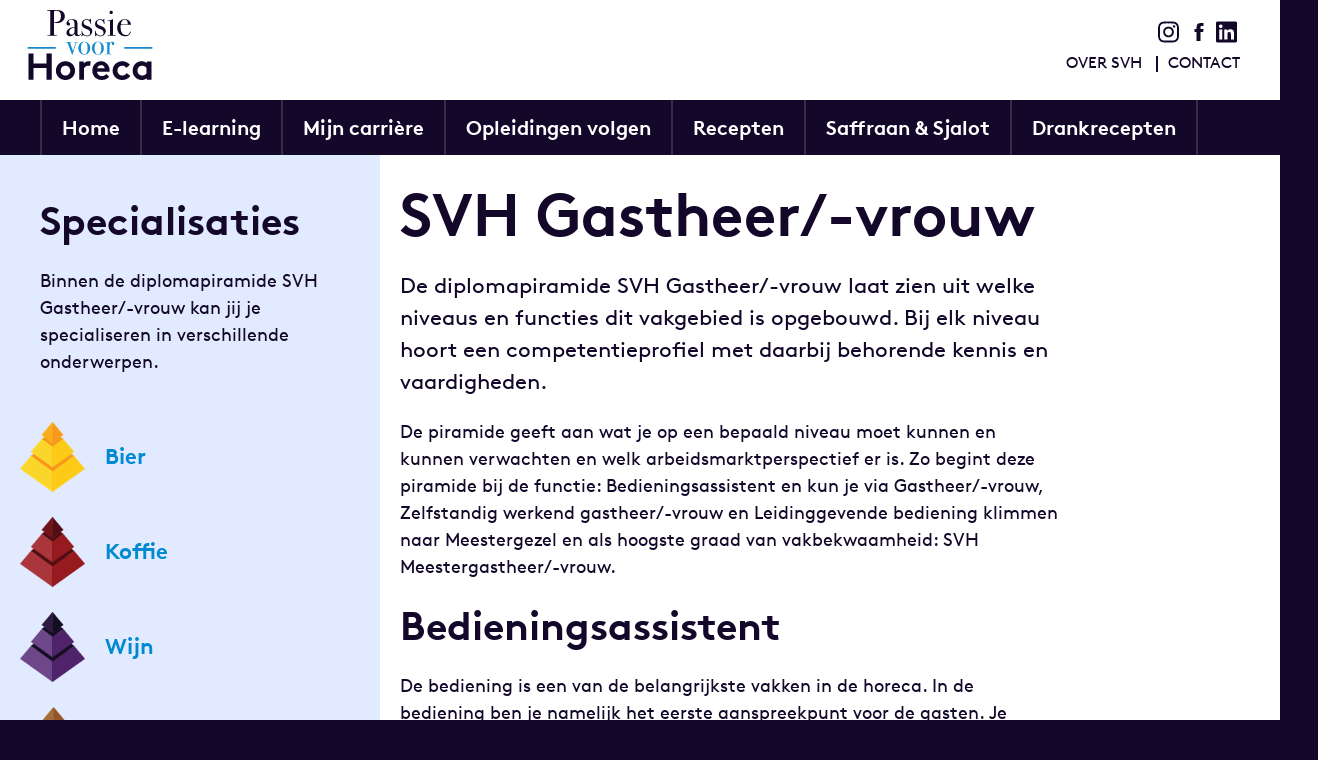

--- FILE ---
content_type: text/html; charset=utf-8
request_url: https://passie.horeca.nl/gastheer-vrouw/
body_size: 16681
content:

<!doctype html>




<html lang="nl">
<head>
  <meta charset="utf-8">
  <title>
	SVH Gastheer/-vrouw
	

 |  Passie voor Horeca</title>
  <meta name="viewport" content="width=device-width, initial-scale=1">

  <link rel="apple-touch-icon" sizes="180x180" href="/static/favicon/apple-touch-icon.png">
  <link rel="icon" type="image/png" sizes="32x32" href="/static/favicon/favicon-32x32.png">
  <link rel="icon" type="image/png" sizes="16x16" href="/static/favicon/favicon-16x16.png">
  <link rel="manifest" href="/static/favicon/site.webmanifest">
  <link rel="mask-icon" href="/static/favicon/safari-pinned-tab.svg" color="#008ad1">
  <link rel="shortcut icon" href="/static/favicon/favicon.ico">
  <meta name="msapplication-TileColor" content="#ffffff">
  <meta name="msapplication-config" content="/static/favicon/browserconfig.xml">
  <meta name="theme-color" content="#ffffff">

  <meta property="og:type" content="website">
  <meta property="og:url" content="https://passie.horeca.nl/gastheer-vrouw/">
  <meta property="og:title" content=" Passie voor Horeca">
  <meta property="og:image" content="TODO">
  <meta property="og:description" name="description" content="">
  <meta property="og:site_name" content="SVH Passie voor Horeca">
  <meta property="og:locale" content="nl">
  <meta name="twitter:card" content="summary" />
  <meta name="twitter:site" content="@svh_horeca" />
  <meta name="twitter:creator" content="@svh_horeca" />


  <link rel="stylesheet" href="https://cdnjs.cloudflare.com/ajax/libs/slick-carousel/1.8.1/slick.min.css">
  <link rel="stylesheet" href="https://cdnjs.cloudflare.com/ajax/libs/slick-carousel/1.8.1/slick-theme.min.css">
  <link rel="stylesheet" href="https://cdnjs.cloudflare.com/ajax/libs/slick-lightbox/0.2.12/slick-lightbox.css">

  <!--[if IE]><script src="https://html5shiv.googlecode.com/svn/trunk/html5.js"></script><![endif]-->

  
  <link type="text/css" href="/static/wpa/app.css" rel="stylesheet"/>

  
  

  

  


  
<!-- Google Tag Manager -->
<script>(function(w,d,s,l,i){w[l]=w[l]||[];w[l].push({'gtm.start':
new Date().getTime(),event:'gtm.js'});var f=d.getElementsByTagName(s)[0],
j=d.createElement(s),dl=l!='dataLayer'?'&l='+l:'';j.async=true;j.src=
'https://www.googletagmanager.com/gtm.js?id='+i+dl;f.parentNode.insertBefore(j,f);
})(window,document,'script','dataLayer','GTM-WQVC7J4');</script>
<!-- End Google Tag Manager -->


</head>
<body id="page-gastheer-vrouw" class="">
  
<!-- Google Tag Manager (noscript) -->
<noscript><iframe src="https://www.googletagmanager.com/ns.html?id=GTM-WQVC7J4"
height="0" width="0" style="display:none;visibility:hidden"></iframe></noscript>
<!-- End Google Tag Manager (noscript) -->


  

   <header>
    <a href="/" class="logo">
      <h1>
        <svg
   xmlns="http://www.w3.org/2000/svg"
   width="140"
   height="70"
   viewBox="0 0 42.53233 23.862116"
   version="1.1"
   title='Passie voor Horeca'
  >
  <g
     id="layer1"
     transform="translate(-382.4124,89.127482)">
    <path
       style="font-style:normal;font-variant:normal;font-weight:bold;font-stretch:normal;font-size:12.67264557px;line-height:69.99999881%;font-family:Brown;-inkscape-font-specification:'Brown, Bold';font-variant-ligatures:normal;font-variant-caps:normal;font-variant-numeric:normal;font-feature-settings:normal;text-align:center;writing-mode:lr-tb;text-anchor:middle;fill:#13082a;fill-opacity:1;fill-rule:nonzero;stroke:none;stroke-width:2.39384317;stroke-linecap:square;stroke-linejoin:miter;stroke-miterlimit:4;stroke-dasharray:none;stroke-dashoffset:0;stroke-opacity:1"
       d="M 1.2578125,56.181641 V 89.708984 H 7.7226562 V 74.621094 H 24.486328 v 15.08789 h 6.466797 V 56.181641 H 24.486328 V 68.873047 H 7.7226562 V 56.181641 Z M 48.785156,66 c -1.756195,0 -3.400894,0.31841 -4.933594,0.957031 -1.500749,0.638619 -2.810128,1.502234 -3.927734,2.587891 -1.085657,1.085657 -1.947323,2.378144 -2.585937,3.878906 -0.60669,1.468828 -0.910157,3.032942 -0.910157,4.69336 0,1.692346 0.303467,3.273357 0.910157,4.742187 0.638614,1.436898 1.50028,2.714445 2.585937,3.832031 1.117606,1.085657 2.426985,1.947316 3.927734,2.585938 1.5327,0.606692 3.177399,0.910156 4.933594,0.910156 1.756221,0 3.384016,-0.303464 4.884766,-0.910156 1.532699,-0.638622 2.842078,-1.500281 3.927734,-2.585938 1.117581,-1.117586 1.979248,-2.395133 2.585938,-3.832031 0.638639,-1.46883 0.958984,-3.049841 0.958984,-4.742187 0,-1.660418 -0.320345,-3.224532 -0.958984,-4.69336 -0.60669,-1.500762 -1.468357,-2.793249 -2.585938,-3.878906 C 56.512,68.459265 55.202621,67.59565 53.669922,66.957031 52.169172,66.31841 50.541377,66 48.785156,66 Z m 30.363282,0 c -1.436901,0 -2.74628,0.254729 -3.927735,0.765625 -1.181455,0.510896 -2.123709,1.198406 -2.826172,2.060547 v -2.347656 h -5.986328 v 23.230468 h 6.226563 V 75.099609 c 0.191596,-0.351241 0.463234,-0.718389 0.814453,-1.101562 0.351244,-0.383171 0.765173,-0.733422 1.24414,-1.052735 0.510917,-0.351236 1.069092,-0.639759 1.675782,-0.863281 0.606689,-0.223521 1.245477,-0.333984 1.916015,-0.333984 0.447043,0 0.877876,0.03183 1.292969,0.0957 0.415143,0.03192 0.735488,0.0787 0.958984,0.142578 l 0.71875,-5.794922 C 80.904615,66.127532 80.56932,66.078799 80.25,66.046875 79.96263,66.014951 79.59548,66 79.148438,66 Z m 15.542968,0 c -1.724271,0 -3.288383,0.335308 -4.693359,1.005859 -1.373027,0.638622 -2.555039,1.517177 -3.544922,2.634766 -0.989858,1.117586 -1.756012,2.410076 -2.298828,3.878906 -0.510917,1.436899 -0.765625,2.969171 -0.765625,4.597657 0,1.820071 0.303466,3.481662 0.910156,4.982421 0.638639,1.468831 1.500281,2.729479 2.585938,3.783203 1.085656,1.053725 2.363206,1.8686 3.832031,2.44336 1.500749,0.57476 3.113594,0.861328 4.837891,0.861328 1.820069,0 3.575231,-0.350249 5.267582,-1.052734 1.72427,-0.734413 3.14609,-1.772174 4.26367,-3.113282 l -3.54492,-3.544922 c -0.54285,0.60669 -1.32588,1.213623 -2.347661,1.820313 -0.989883,0.57476 -2.154991,0.861328 -3.496093,0.861328 -0.830211,0 -1.611291,-0.127364 -2.345704,-0.382812 C 92.6491,84.48801 92.010312,84.103967 91.435547,83.625 90.892706,83.146033 90.444994,82.572895 90.09375,81.902344 89.742481,81.23179 89.519576,80.480597 89.423828,79.650391 h 16.093752 c 0.0958,-0.510899 0.14258,-1.100934 0.14258,-1.771485 0,-1.628485 -0.27164,-3.162711 -0.81446,-4.599609 -0.54284,-1.436898 -1.30897,-2.680648 -2.29882,-3.734375 -0.95794,-1.085657 -2.10812,-1.949272 -3.449224,-2.587891 C 97.756554,66.31841 96.287954,66 94.691406,66 Z m 27.298824,0 c -1.78814,0 -3.44972,0.31841 -4.98242,0.957031 -1.50075,0.60669 -2.81015,1.470305 -3.92773,2.587891 -1.11761,1.085657 -1.99615,2.361248 -2.63477,3.830078 -0.63861,1.46883 -0.95703,3.049841 -0.95703,4.742188 0,1.692346 0.30347,3.273357 0.91016,4.742187 0.63861,1.436898 1.50028,2.714445 2.58594,3.832031 1.11758,1.085657 2.44386,1.947316 3.97656,2.585938 1.5327,0.606692 3.19235,0.910156 4.98047,0.910156 2.20326,0 4.16635,-0.415885 5.89062,-1.246094 1.72427,-0.830208 3.27343,-2.154537 4.64649,-3.974609 L 127.68945,81.375 c -0.51089,0.766345 -1.24519,1.4688 -2.20312,2.107422 -0.95794,0.638622 -2.07629,0.957031 -3.35352,0.957031 -0.95793,0 -1.83648,-0.159206 -2.63476,-0.478515 -0.76634,-0.319313 -1.43696,-0.750141 -2.01172,-1.292969 -0.54284,-0.574758 -0.97368,-1.245372 -1.29297,-2.011719 -0.31932,-0.766345 -0.47852,-1.613061 -0.47852,-2.539062 0,-0.89407 0.1592,-1.723888 0.47852,-2.490235 0.31929,-0.766344 0.75013,-1.436958 1.29297,-2.011719 0.57476,-0.574757 1.24538,-1.022484 2.01172,-1.341796 0.76633,-0.351242 1.5981,-0.525391 2.49218,-0.525391 1.11759,0 2.12157,0.254728 3.01563,0.765625 0.92601,0.510899 1.70904,1.18151 2.34766,2.011719 l 4.40625,-3.878907 c -1.08566,-1.404966 -2.49055,-2.523307 -4.21485,-3.353515 C 125.85258,66.430831 124.00188,66 121.99023,66 Z m 24.7168,0 c -1.59657,0 -3.08205,0.31841 -4.45508,0.957031 -1.37302,0.60669 -2.58494,1.453406 -3.63867,2.539063 -1.02181,1.085656 -1.83667,2.363203 -2.44336,3.832031 -0.57474,1.46883 -0.86328,3.064784 -0.86328,4.789063 0,1.596553 0.25669,3.096984 0.76758,4.501953 0.54281,1.373034 1.27711,2.586897 2.20312,3.640625 1.02179,1.213379 2.29934,2.172516 3.83204,2.875 1.56462,0.702485 3.20932,1.052734 4.93359,1.052734 1.18145,0 2.31473,-0.176102 3.40039,-0.527344 1.08566,-0.383173 2.10652,-0.990104 3.06445,-1.820312 v 1.86914 h 5.98828 V 66.478516 h -5.98828 v 1.867187 C 152.5818,67.611288 151.54404,67.03815 150.39453,66.623047 149.27695,66.207944 148.04813,66 146.70703,66 Z m -52.015624,5.029297 c 0.638614,0 1.230597,0.110463 1.773438,0.333984 0.542815,0.223516 1.005503,0.526983 1.388672,0.910157 0.415143,0.383173 0.733535,0.8309 0.957031,1.341796 0.255546,0.478967 0.414767,0.973479 0.478515,1.484375 h -9.578124 c 0.159672,-1.053724 0.702921,-1.995963 1.628906,-2.826171 0.926009,-0.830209 2.042384,-1.244141 3.351562,-1.244141 z m -45.90625,0.71875 c 0.894085,0 1.723898,0.174149 2.490235,0.525391 0.766337,0.319312 1.405099,0.767039 1.916015,1.341796 0.542816,0.574761 0.956746,1.262271 1.244141,2.060547 0.319294,0.766345 0.480469,1.579266 0.480469,2.441407 0,0.862137 -0.161175,1.677012 -0.480469,2.443359 -0.287395,0.766344 -0.701325,1.436958 -1.244141,2.011719 -0.510916,0.57476 -1.149678,1.03743 -1.916015,1.388672 -0.766337,0.319309 -1.59615,0.478515 -2.490235,0.478515 -0.925984,0 -1.7727,-0.159206 -2.539062,-0.478515 -0.734413,-0.351242 -1.3732,-0.813912 -1.916016,-1.388672 -0.510891,-0.574761 -0.926774,-1.245375 -1.246094,-2.011719 -0.287395,-0.766347 -0.429687,-1.581222 -0.429687,-2.443359 0,-0.862141 0.142292,-1.675062 0.429687,-2.441407 0.31932,-0.798276 0.735203,-1.485786 1.246094,-2.060547 0.542816,-0.574757 1.181603,-1.022484 1.916016,-1.341796 0.766362,-0.351242 1.613078,-0.525391 2.539062,-0.525391 z m 98.736324,0 c 1.21338,0 2.31483,0.271625 3.30469,0.814453 0.98986,0.510896 1.80472,1.196453 2.44336,2.058594 v 6.945312 c -0.60669,0.862141 -1.40662,1.564594 -2.39648,2.107422 -0.95794,0.510897 -2.02753,0.765625 -3.20899,0.765625 -0.86213,0 -1.67504,-0.159206 -2.4414,-0.478515 -0.73442,-0.319313 -1.39008,-0.750141 -1.96485,-1.292969 -0.54281,-0.574758 -0.97365,-1.245372 -1.29297,-2.011719 -0.28737,-0.766345 -0.43164,-1.613061 -0.43164,-2.539062 0,-0.830209 0.14427,-1.628187 0.43164,-2.394532 0.2874,-0.766347 0.68638,-1.436961 1.19727,-2.011718 0.51089,-0.606693 1.13473,-1.086259 1.86914,-1.4375 0.73441,-0.351242 1.56422,-0.525391 2.49023,-0.525391 z"
       transform="matrix(0.26458333,0,0,0.26458333,382.4124,-89.127482)"
       id="horeca" />
    <path
       style="font-style:normal;font-variant:normal;font-weight:normal;font-stretch:normal;font-size:12.67274857px;line-height:69.99999881%;font-family:BodoniSevITC-Book;-inkscape-font-specification:'BodoniSevITC-Book, Normal';font-variant-ligatures:normal;font-variant-caps:normal;font-variant-numeric:normal;font-feature-settings:normal;text-align:center;writing-mode:lr-tb;text-anchor:middle;fill:#13082a;fill-opacity:1;fill-rule:nonzero;stroke:none;stroke-width:2.39384317;stroke-linecap:square;stroke-linejoin:miter;stroke-miterlimit:4;stroke-dasharray:none;stroke-dashoffset:0;stroke-opacity:1"
       d="m 26.541016,0 c -0.545613,0 -0.904582,0.03138779 -1.076172,0.09375 -0.171591,0.0623874 -0.257813,0.18791339 -0.257813,0.375 0,0.29623685 0.241284,0.44335938 0.72461,0.44335938 0.124724,-10e-9 0.234644,-0.0156813 0.328125,-0.046875 h 0.492187 c 1.060208,-10e-9 1.736964,0.12552598 2.033203,0.37500002 0.29624,0.2338721 0.445313,0.7791868 0.445313,1.6367187 v 26.6152349 1.636718 c -0.04682,0.530099 -0.188048,0.849832 -0.421875,0.958985 -0.06236,0.07796 -0.389943,0.170169 -0.982422,0.279297 -0.576882,0.09356 -1.114333,0.140624 -1.613281,0.140624 -0.452183,0 -0.732695,0.02355 -0.841797,0.07031 -0.109103,0.04677 -0.164063,0.140929 -0.164063,0.28125 0,0.311831 0.48452,0.466797 1.451172,0.466797 h 0.607422 3.111328 c 0.982274,0 2.212163,-0.0078 3.693359,-0.02344 1.481172,0 2.51885,-0.0078 3.111329,-0.02344 0.12485,0.03119 0.289604,0.04687 0.492187,0.04687 0.155893,0 0.303013,-0.04707 0.44336,-0.140625 0.140346,-0.09356 0.210937,-0.201448 0.210937,-0.326172 0,-0.233877 -0.17262,-0.351563 -0.515625,-0.351563 -0.904315,0 -1.800735,-0.06278 -2.689453,-0.1875 -0.483301,-0.07796 -0.795201,-0.248616 -0.935547,-0.513671 -0.140346,-0.280645 -0.208984,-0.841654 -0.208984,-1.683594 V 16.511719 c 1.481171,0.233877 2.713038,0.349609 3.695312,0.349609 1.262917,0 2.40062,-0.131431 3.414063,-0.396484 1.029039,-0.265056 1.9961,-0.678942 2.90039,-1.240235 1.262917,-0.826348 2.235841,-1.869903 2.921875,-3.132812 0.701607,-1.278501 1.052735,-2.6437419 1.052735,-4.0937501 0,-1.2317254 -0.256965,-2.3851252 -0.771485,-3.4609375 C 46.692483,3.4612971 45.990252,2.5884015 45.085938,1.9179688 44.228413,1.2631278 43.224076,0.80216512 42.070312,0.53710938 40.916549,0.25646434 39.255122,0.07795905 37.087891,0 Z m 10.359375,0.91210938 c 4.022601,0 6.035156,2.39310482 6.035156,7.17968752 0,3.1338861 -0.912127,5.2543351 -2.736328,6.3613281 -0.623673,0.420969 -1.427908,0.764241 -2.410157,1.029297 -0.966677,0.249474 -1.947466,0.375 -2.945312,0.375 -0.327433,0 -0.615786,-0.02355 -0.865234,-0.07031 V 3.0644531 h -0.002 c 0,-0.8107691 0.09404,-1.3109602 0.28125,-1.4980469 0.405367,-0.4365606 1.286106,-0.65429682 2.642579,-0.65429682 z m 70.792969,0.09375 c -0.67044,0 -1.20005,0.2020423 -1.58984,0.6074218 -0.3742,0.3897878 -0.56055,0.9351024 -0.56055,1.6367188 0,0.5768844 0.20987,1.0692324 0.63086,1.4746094 0.43656,0.3897877 0.94265,0.5839844 1.51953,0.5839844 0.65484,0 1.17859,-0.2020424 1.56836,-0.6074219 0.38979,-0.405377 0.58398,-0.9193089 0.58398,-1.5429688 0,-1.4344164 -0.71793,-2.1523437 -2.15234,-2.1523437 z M 81.3125,11.109375 c -0.187162,0 -0.326442,0.154966 -0.419922,0.466797 -0.140321,0.639249 -0.562065,0.958984 -1.263672,0.958984 -0.280642,0 -0.561154,-0.04707 -0.841797,-0.140625 -0.904315,-0.280655 -1.496701,-0.443469 -1.777343,-0.490234 -0.280643,-0.06236 -0.647452,-0.09375 -1.09961,-0.09375 -1.16936,0 -2.244288,0.280504 -3.226562,0.841797 -0.966677,0.545703 -1.729731,1.310707 -2.291016,2.292968 -0.545688,0.966673 -0.820312,2.033765 -0.820312,3.203126 0,1.403232 0.413903,2.580169 1.240234,3.53125 0.841953,0.935485 2.207186,1.769153 4.09375,2.501953 1.637115,0.592471 2.688521,1.006357 3.15625,1.240234 0.483351,0.233872 0.912936,0.537913 1.287109,0.912109 0.795188,0.701617 1.191407,1.692203 1.191407,2.970704 0,0.732797 -0.162802,1.380111 -0.490235,1.941406 -0.311836,0.545701 -0.757102,0.973327 -1.333984,1.285156 C 78.139915,32.843079 77.478866,33 76.730469,33 c -0.935484,0 -1.886839,-0.227535 -2.853516,-0.679688 -0.966652,-0.467744 -1.731658,-1.075829 -2.292969,-1.824218 -0.389719,-0.498928 -0.66239,-0.973629 -0.818359,-1.425782 -0.155918,-0.452152 -0.295197,-1.123005 -0.419922,-2.011718 -0.04684,-0.358604 -0.188048,-0.53711 -0.421875,-0.53711 -0.233827,0 -0.351562,0.178506 -0.351562,0.53711 v 0.515625 c 0.06224,0.841937 0.09375,1.675605 0.09375,2.501953 0,1.153769 -0.04715,2.097278 -0.140625,2.830078 -0.03124,0.155916 -0.04687,0.342267 -0.04687,0.560547 0,0.265053 0.117735,0.398437 0.351562,0.398437 0.202684,0 0.373326,-0.196152 0.513672,-0.585937 0.109102,-0.34302 0.234654,-0.576448 0.375,-0.701172 0.140321,-0.140321 0.350217,-0.210937 0.630859,-0.210937 0.327433,0 0.741312,0.125525 1.240235,0.375 1.450003,0.748389 2.728939,1.123046 3.835937,1.123046 0.919912,0 1.800651,-0.172612 2.642578,-0.515625 0.857525,-0.343012 1.597031,-0.817715 2.220703,-1.425781 0.639245,-0.62366 1.139446,-1.333741 1.498047,-2.128906 0.358602,-0.810757 0.53711,-1.675807 0.53711,-2.595703 0,-1.637105 -0.576705,-2.992547 -1.730469,-4.06836 -0.265046,-0.296224 -0.537692,-0.53945 -0.818359,-0.726562 -0.265046,-0.202684 -0.631855,-0.42042 -1.09961,-0.654297 -0.467729,-0.249464 -1.107209,-0.54566 -1.917969,-0.888672 -0.795162,-0.343012 -1.620991,-0.670593 -2.478515,-0.982422 -1.169361,-0.467744 -1.995165,-0.965982 -2.478516,-1.496094 -0.483326,-0.5457 -0.724609,-1.26363 -0.724609,-2.152343 0,-1.029037 0.349175,-1.878396 1.050781,-2.548828 0.717203,-0.670436 1.613623,-1.00586 2.689453,-1.00586 1.153764,0 2.167895,0.351118 3.041016,1.052735 0.888718,0.686024 1.496811,1.613842 1.824219,2.783203 0.249373,0.795159 0.398446,1.238475 0.445312,1.332031 0.04687,0.07796 0.138951,0.117188 0.279297,0.117188 0.265046,0 0.398438,-0.131429 0.398438,-0.396485 v -0.09375 c -0.171591,-1.527965 -0.257813,-2.759824 -0.257813,-3.695312 l 0.04687,-2.011719 c 0.03124,-0.09353 0.04687,-0.187694 0.04687,-0.28125 0,-0.249474 -0.10992,-0.373047 -0.328125,-0.373047 z m 17.306641,0 c -0.187188,0 -0.326442,0.154966 -0.419922,0.466797 -0.140322,0.639249 -0.562066,0.958984 -1.263672,0.958984 -0.280643,0 -0.561154,-0.04707 -0.841797,-0.140625 -0.904315,-0.280655 -1.496701,-0.443469 -1.777344,-0.490234 -0.280642,-0.06236 -0.647452,-0.09375 -1.099609,-0.09375 -1.169361,0 -2.244289,0.280504 -3.226563,0.841797 -0.966652,0.545703 -1.731658,1.310707 -2.292968,2.292968 -0.545689,0.966673 -0.81836,2.033765 -0.81836,3.203126 0,1.403232 0.413904,2.580169 1.240235,3.53125 0.841952,0.935485 2.205233,1.769153 4.091797,2.501953 1.637114,0.592471 2.690473,1.006357 3.158203,1.240234 0.483351,0.233872 0.910957,0.537913 1.285156,0.912109 0.795162,0.701617 1.193359,1.692203 1.193359,2.970704 0,0.732797 -0.162801,1.380111 -0.490234,1.941406 -0.311836,0.545701 -0.757103,0.973327 -1.333984,1.285156 C 95.446556,32.843079 94.783553,33 94.035156,33 c -0.935483,0 -1.886863,-0.227535 -2.853515,-0.679688 -0.966678,-0.467744 -1.729706,-1.075829 -2.291016,-1.824218 -0.38972,-0.498928 -0.662391,-0.973629 -0.818359,-1.425782 -0.155918,-0.452152 -0.297151,-1.123005 -0.421875,-2.011718 -0.04682,-0.358604 -0.186095,-0.53711 -0.419922,-0.53711 -0.233827,0 -0.351563,0.178506 -0.351563,0.53711 v 0.515625 c 0.06249,0.841937 0.09375,1.675605 0.09375,2.501953 0,1.153769 -0.04714,2.097278 -0.140625,2.830078 -0.03124,0.155916 -0.04687,0.342267 -0.04687,0.560547 0,0.265053 0.117736,0.398437 0.351563,0.398437 0.202683,0 0.373325,-0.196152 0.513672,-0.585937 0.109102,-0.34302 0.234653,-0.576448 0.375,-0.701172 0.140321,-0.140321 0.350191,-0.210937 0.630859,-0.210937 0.327408,0 0.741312,0.125525 1.240234,0.375 1.450004,0.748389 2.728939,1.123046 3.835938,1.123046 0.919912,0 1.80065,-0.172612 2.642578,-0.515625 0.857524,-0.343012 1.597031,-0.817715 2.220703,-1.425781 0.639244,-0.62366 1.139445,-1.333741 1.498047,-2.128906 0.3586,-0.810757 0.53711,-1.675807 0.53711,-2.595703 0,-1.637105 -0.57671,-2.992547 -1.730469,-4.06836 -0.265046,-0.296224 -0.537717,-0.53945 -0.81836,-0.726562 -0.265071,-0.202684 -0.63188,-0.42042 -1.099609,-0.654297 -0.467754,-0.249464 -1.10721,-0.54566 -1.917969,-0.888672 -0.795162,-0.343012 -1.620991,-0.670593 -2.478515,-0.982422 -1.169361,-0.467744 -1.995165,-0.965982 -2.478516,-1.496094 -0.483326,-0.5457 -0.72461,-1.26363 -0.72461,-2.152343 0,-1.029037 0.349175,-1.878396 1.050782,-2.548828 0.717228,-0.670436 1.613648,-1.00586 2.689453,-1.00586 1.153764,0 2.167894,0.351118 3.041015,1.052735 0.888719,0.686024 1.496811,1.613842 1.824219,2.783203 0.249373,0.795159 0.398447,1.238475 0.445313,1.332031 0.04687,0.07796 0.13895,0.117188 0.279297,0.117188 0.265045,0 0.398437,-0.131429 0.398437,-0.396485 v -0.09375 c -0.17159,-1.527965 -0.257812,-2.759824 -0.257812,-3.695312 l 0.04687,-2.011719 c 0.03124,-0.09353 0.04687,-0.187694 0.04687,-0.28125 0,-0.249474 -0.109921,-0.373047 -0.328125,-0.373047 z m 11.132809,0.560547 -0.49023,0.304687 h -0.002 c -0.71721,0.467735 -1.51165,0.826698 -2.38477,1.076172 -0.85752,0.233877 -1.8952,0.380997 -3.11133,0.44336 -0.35868,0 -0.58425,0.02355 -0.67773,0.07031 -0.0935,0.04676 -0.14063,0.15661 -0.14063,0.328125 0,0.249474 0.18046,0.373047 0.53907,0.373047 0.18711,0 0.34207,-0.01568 0.46679,-0.04687 l 1.40235,-0.04687 c 0.35852,0 0.5625,0.07846 0.60937,0.234375 0.0622,0.140324 0.0937,0.601286 0.0937,1.380859 l 0.0469,1.496094 v 2.384766 10.642578 c 0,1.169363 -0.0472,1.822569 -0.14063,1.962891 -0.10915,0.155892 -0.78,0.250056 -2.01172,0.28125 -0.63924,0 -0.95898,0.164767 -0.95898,0.492187 0,0.21828 0.17851,0.326172 0.53711,0.326172 0.21823,0 0.40653,-0.01568 0.5625,-0.04687 l 4.98047,-0.09375 c 0.20268,0 1.00691,0.03139 2.41015,0.09375 0.46776,0.06236 0.84829,0.09375 1.14453,0.09375 0.54569,0 0.82032,-0.139274 0.82032,-0.419922 0,-0.265053 -0.22753,-0.398438 -0.67969,-0.398438 -0.98225,0 -1.68255,-0.06278 -2.10352,-0.1875 -0.21838,-0.06236 -0.36745,-0.131025 -0.44531,-0.208984 -0.0627,-0.09355 -0.10207,-0.297544 -0.11719,-0.609375 -0.0151,-0.311829 -0.0215,-0.935605 -0.0215,-1.871094 V 16.652344 c 0.0312,-1.403228 0.0469,-2.183926 0.0469,-2.339844 0,-1.278501 -0.12555,-2.159242 -0.375,-2.642578 z m -52.457028,0.140625 c -2.307553,0 -4.12394,0.592391 -5.449219,1.777344 -0.561285,0.498927 -0.998711,1.099164 -1.310547,1.800781 -0.311811,0.686024 -0.466797,1.380415 -0.466797,2.082031 0,0.763981 0.241284,1.395604 0.72461,1.894531 0.483326,0.498928 1.083553,0.748047 1.800781,0.748047 0.654841,0 1.16877,-0.19615 1.542969,-0.585937 0.374173,-0.389788 0.5625,-0.895874 0.5625,-1.519532 0,-0.498927 -0.156939,-0.926552 -0.46875,-1.285156 -0.311836,-0.374165 -0.676693,-0.570315 -1.097657,-0.585937 -0.249574,0 -0.414329,-0.02355 -0.492187,-0.07031 -0.06224,-0.04677 -0.09375,-0.154657 -0.09375,-0.326172 0,-0.935488 0.366809,-1.700492 1.099609,-2.292968 0.748397,-0.608068 1.691912,-0.91211 2.830078,-0.91211 1.777437,0 2.930821,0.817973 3.460938,2.455078 0.202583,0.654841 0.320318,1.249186 0.351562,1.779297 0.04687,0.530109 0.07031,1.783555 0.07031,3.763672 v 1.193359 c -2.71292,0.51452 -4.599923,1.028452 -5.660156,1.542969 -0.919887,0.436563 -1.753557,0.999523 -2.501953,1.685547 -0.7328,0.670433 -1.287911,1.38641 -1.66211,2.150391 -0.374173,0.748392 -0.560547,1.544778 -0.560547,2.386719 0,0.841937 0.202055,1.597142 0.607422,2.267578 0.420964,0.670432 0.983916,1.184364 1.685547,1.542968 0.717203,0.374194 1.527351,0.5625 2.431641,0.5625 1.184957,0 2.291273,-0.319735 3.320312,-0.958984 1.02904,-0.654841 1.809727,-1.519891 2.339844,-2.595703 0.04677,1.075812 0.374346,1.909477 0.982422,2.501953 0.608075,0.592474 1.433904,0.888672 2.478515,0.888672 1.044637,0 2.135271,-0.296198 3.273438,-0.888672 1.138192,-0.592476 1.707031,-1.153482 1.707031,-1.683594 0,-0.187086 -0.08427,-0.28125 -0.255859,-0.28125 -0.155918,0 -0.391314,0.17066 -0.703125,0.513672 -0.592479,0.639249 -1.331985,0.958984 -2.220703,0.958984 -0.576781,0 -0.959272,-0.280504 -1.146485,-0.841796 -0.187212,-0.561293 -0.28125,-1.714693 -0.28125,-3.460938 v -8.957031 c 0,-1.621513 -0.06082,-2.782759 -0.185547,-3.484375 -0.124749,-0.717208 -0.383667,-1.293908 -0.773437,-1.730469 -1.044636,-1.35646 -3.02385,-2.035156 -5.939453,-2.035156 z m 67.728518,0 c -1.77744,0 -3.40552,0.490392 -4.88672,1.472656 -1.48117,0.982262 -2.64438,2.339659 -3.48633,4.070313 -0.84193,1.715064 -1.26172,3.609928 -1.26172,5.683593 0,1.980118 0.44334,3.812216 1.33203,5.496094 0.88872,1.668289 2.10488,2.976654 3.64844,3.927735 1.54356,0.935485 3.25992,1.404296 5.14648,1.404296 1.1226,0 2.1583,-0.188306 3.10938,-0.5625 0.95108,-0.358604 1.74747,-0.880381 2.38672,-1.566406 0.53012,-0.530111 1.0362,-1.193116 1.51953,-1.988281 0.48335,-0.795165 0.72461,-1.356173 0.72461,-1.683594 0,-0.233877 -0.1236,-0.351562 -0.37305,-0.351562 -0.20263,0 -0.38309,0.133381 -0.53906,0.398437 -0.88872,1.605921 -1.72239,2.704399 -2.50195,3.296875 -0.764,0.576885 -1.7781,0.865235 -3.04102,0.865235 -1.49677,-10e-7 -2.77375,-0.388394 -3.83398,-1.167969 -1.04461,-0.795165 -1.84101,-1.940719 -2.38672,-3.4375 -0.54569,-1.512373 -0.81836,-3.328778 -0.81836,-5.449219 0,-0.982261 0.0784,-1.988541 0.23437,-3.017578 3.50809,-0.09356 5.4265,-0.140625 5.75391,-0.140625 l 3.34375,0.04687 c 1.85537,0 3.21083,-0.06278 4.06836,-0.1875 -0.078,-1.387641 -0.4742,-2.611657 -1.19141,-3.671875 -0.7016,-1.075812 -1.66866,-1.917323 -2.90039,-2.525391 -1.21615,-0.608068 -2.5657,-0.912109 -4.04687,-0.912109 z m -0.0469,0.724609 c 0.93549,0 1.69265,0.203996 2.26953,0.609375 0.59248,0.405377 1.0358,1.027201 1.33203,1.869141 0.29617,0.826348 0.46876,1.918933 0.51563,3.27539 h -8.95703 c 0.3586,-1.995708 0.9196,-3.45315 1.68359,-4.373046 0.77957,-0.919897 1.83097,-1.38086 3.15625,-1.38086 z M 60.359375,22.544922 v 3.507812 h -0.002 c -0.03175,1.418817 -0.05519,2.215204 -0.07031,2.386719 0,0.155921 -0.0064,0.295198 -0.02148,0.419922 -0.01562,0.124727 -0.0784,0.305185 -0.1875,0.539063 -0.841928,1.527964 -1.942356,2.291015 -3.298828,2.291015 -0.888693,0 -1.636065,-0.327581 -2.244141,-0.982422 -0.592478,-0.670435 -0.888672,-1.5041 -0.888672,-2.501953 0,-1.013445 0.225577,-1.862803 0.677735,-2.548828 0.452157,-0.701616 1.162254,-1.301853 2.128906,-1.800781 0.982274,-0.498928 2.284732,-0.936354 3.90625,-1.310547 z"
       transform="matrix(0.26458333,0,0,0.26458333,382.4124,-89.127482)"
       id="passie" />
    <path
       style="font-style:normal;font-variant:normal;font-weight:normal;font-stretch:normal;font-size:medium;line-height:69.99999881%;font-family:BodoniSevITC-Book;-inkscape-font-specification:'BodoniSevITC-Book, Normal';font-variant-ligatures:normal;font-variant-caps:normal;font-variant-numeric:normal;font-feature-settings:normal;text-align:center;writing-mode:lr-tb;text-anchor:middle;fill:#168bce;fill-opacity:1;fill-rule:nonzero;stroke:none;stroke-width:1.82857645;stroke-linecap:square;stroke-linejoin:miter;stroke-miterlimit:4;stroke-dasharray:none;stroke-dashoffset:0;stroke-opacity:1"
       d="m 72.917969,40.736328 c -1.048038,0 -2.04916,0.213829 -3.001953,0.642578 -0.940851,0.416839 -1.750834,1.007309 -2.429688,1.769532 -0.678853,0.762222 -1.214401,1.672458 -1.607422,2.732421 -0.381102,1.048053 -0.572265,2.168403 -0.572265,3.359375 0,1.548261 0.340677,2.965705 1.019531,4.251954 0.690746,1.274338 1.631286,2.273506 2.822266,3 1.202872,0.72649 2.52376,1.089843 3.964843,1.089843 2.143748,0 3.937848,-0.796677 5.378907,-2.392578 1.441083,-1.5959 2.160156,-3.579188 2.160156,-5.949219 0,-1.179061 -0.18921,-2.293741 -0.570313,-3.341796 -0.381127,-1.059964 -0.929948,-1.97587 -1.644531,-2.75 -0.714583,-0.774131 -1.547231,-1.370271 -2.5,-1.78711 -0.940876,-0.416841 -1.947657,-0.625 -3.019531,-0.625 z m 17.578125,0 c -1.048038,0 -2.047207,0.213829 -3,0.642578 -0.940851,0.416839 -1.750834,1.007309 -2.429688,1.769532 -0.678853,0.762222 -1.216354,1.672458 -1.609375,2.732421 -0.381127,1.048053 -0.570312,2.168403 -0.570312,3.359375 0,1.548261 0.338724,2.965705 1.017578,4.251954 0.690772,1.274338 1.631286,2.273506 2.822265,3 1.202873,0.72649 2.525714,1.089843 3.966797,1.089843 2.143748,0 3.935895,-0.796677 5.376953,-2.392578 1.441084,-1.5959 2.16211,-3.579188 2.16211,-5.949219 0,-1.179061 -0.191163,-2.293741 -0.572266,-3.341796 -0.381127,-1.059964 -0.929948,-1.97587 -1.644531,-2.75 -0.714583,-0.774131 -1.547231,-1.370271 -2.5,-1.78711 -0.940876,-0.416841 -1.947657,-0.625 -3.019531,-0.625 z m 18.472656,0 c -1.41725,0 -2.51865,0.857267 -3.30469,2.572266 v -0.732422 c 0,-0.595485 -0.0473,-1.178334 -0.14258,-1.75 l -0.2871,0.105469 -0.48243,0.214843 c -1.11952,0.512116 -2.11869,0.769532 -3,0.769532 -0.16672,0 -0.69093,-0.03596 -1.57226,-0.107422 h -0.250002 c -0.250205,0 -0.375,0.08327 -0.375,0.25 0,0.178645 0.147561,0.267578 0.445312,0.267578 0.8575,0.04762 1.50094,0.166858 1.92969,0.357422 0.23808,0.119095 0.39328,0.327256 0.46484,0.625 0.0834,0.285833 0.125,0.846009 0.125,1.679687 v 10.056641 c 0,0.809867 -0.0246,1.262152 -0.0723,1.357422 -0.15484,0.190564 -0.64308,0.287109 -1.46485,0.287109 h -0.51758 c -0.30964,0 -0.46484,0.08893 -0.46484,0.267578 0,0.166728 0.19682,0.25 0.58984,0.25 0.42875,0 0.82809,-0.01122 1.19727,-0.03516 0.27394,-0.02394 0.7868,-0.03711 1.53711,-0.03711 1.3696,0 2.29684,0.01317 2.78516,0.03711 0.48828,0.02394 1.01251,0.03516 1.57226,0.03516 0.32156,0 0.48242,-0.08327 0.48242,-0.25 0,-0.166727 -0.13624,-0.267005 -0.41015,-0.302734 -0.75032,-0.02381 -1.26886,-0.05412 -1.55469,-0.08984 -0.27382,-0.03573 -0.44602,-0.09065 -0.51758,-0.162109 -0.0607,-0.08337 -0.10232,-0.230938 -0.125,-0.445313 v -0.912109 -6.324219 c 0,-1.703088 0.0473,-2.899082 0.14258,-3.589844 0.10719,-0.702672 0.33997,-1.357448 0.69726,-1.964843 0.45259,-0.8575 1.04111,-1.28711 1.76758,-1.28711 0.53594,0 0.80469,0.185488 0.80469,0.554688 0,0.119098 -0.11358,0.285625 -0.33984,0.5 -0.21443,0.262014 -0.32227,0.559108 -0.32227,0.892578 0,0.381112 0.14386,0.702832 0.42969,0.964844 0.29772,0.250104 0.66675,0.375 1.10742,0.375 0.53594,0 0.97121,-0.183535 1.30469,-0.552735 0.34537,-0.369202 0.51758,-0.829105 0.51758,-1.376953 0,-0.714583 -0.25546,-1.308769 -0.76758,-1.785156 -0.50021,-0.476389 -1.14365,-0.714844 -1.92969,-0.714844 z m -52.576172,0.445313 c -0.190564,0.01209 -0.75073,0.02527 -1.679687,0.03711 -0.928958,0.01209 -1.778612,0.02331 -2.552735,0.03516 l -2.574218,-0.07031 c -0.333481,0 -0.5,0.09459 -0.5,0.285156 0,0.202457 0.119311,0.302734 0.357421,0.302734 l 0.839844,-0.03516 c 0.476347,0 0.822684,0.09459 1.037109,0.285156 0.250104,0.309652 1.016486,2.275934 2.302735,5.896485 0,0.05955 0.412605,1.185568 1.234375,3.376953 0.82177,2.179477 1.410287,3.708526 1.767578,4.589844 0.05972,0.178653 0.120223,0.35085 0.179688,0.517578 0.05972,0.154834 0.118269,0.315694 0.177734,0.482422 0.166727,0.464478 0.338932,0.697265 0.517578,0.697265 0.166854,0 0.305023,-0.119236 0.412109,-0.357422 0.107087,-0.226285 0.284952,-0.778838 0.535157,-1.660156 0.09527,-0.321562 0.339401,-1.067224 0.732422,-2.234375 0.297801,-0.976597 0.541933,-1.756269 0.732421,-2.339844 0.190564,-0.583576 0.512283,-1.560072 0.964844,-2.929687 0.452586,-1.381526 0.910521,-2.768673 1.375,-4.162109 0.285934,-0.964687 0.507401,-1.572162 0.662109,-1.822266 0.166753,-0.250104 0.433551,-0.375 0.802735,-0.375 h 0.214844 c 0.273864,0.02394 0.495306,0.03516 0.662109,0.03516 0.464479,0 0.695312,-0.100278 0.695312,-0.302734 0,-0.166728 -0.369028,-0.25 -1.107421,-0.25 l -1.375,0.03516 -2.269532,-0.03516 c -0.297751,0 -0.445312,0.08327 -0.445312,0.25 0,0.202456 0.16086,0.302734 0.482422,0.302734 h 0.320312 c 0.119232,-0.02394 0.280091,-0.03516 0.482422,-0.03516 0.36921,0 0.554688,0.105938 0.554688,0.320312 0,0.154827 -0.09662,0.531469 -0.28711,1.126954 -0.178645,0.583576 -0.625261,1.940428 -1.339843,4.072265 -0.464479,1.381526 -1.070001,3.245585 -1.820313,5.591797 -0.297751,-0.714583 -0.702743,-1.810304 -1.214844,-3.287109 -0.369209,-1.107604 -0.804479,-2.35852 -1.304687,-3.751953 C 55.464585,44.368091 55.142866,43.522161 55,43.236328 54.785575,42.664654 54.677734,42.25967 54.677734,42.021484 c 0,-0.190563 0.363343,-0.285156 1.089844,-0.285156 0.786041,0 1.179688,-0.100278 1.179688,-0.302734 0,-0.166728 -0.124796,-0.25 -0.375,-0.25 h -0.179688 z m 16.615234,0.107421 c 1.417248,10e-7 2.44106,0.548839 3.072266,1.644532 0.405065,0.726493 0.707826,1.631061 0.910156,2.714844 0.214426,1.071874 0.322266,2.25653 0.322266,3.554687 0,0.940868 -0.06051,1.817094 -0.179688,2.626953 -0.119181,0.80986 -0.297046,1.553568 -0.535156,2.232422 -0.238211,0.678854 -0.512621,1.250365 -0.822265,1.714844 -0.512126,0.857499 -1.33909,1.287109 -2.482422,1.287109 -0.952769,0 -1.787371,-0.310382 -2.501953,-0.929687 -0.702665,-0.619304 -1.238213,-1.518205 -1.607422,-2.697266 -0.357292,-1.179061 -0.535156,-2.577547 -0.535156,-4.197266 0,-1.64354 0.172179,-3.060981 0.517578,-4.251953 0.345373,-1.20288 0.844982,-2.120739 1.5,-2.751953 0.655042,-0.631214 1.43665,-0.947266 2.341796,-0.947266 z m 17.578126,0 c 1.417247,10e-7 2.441059,0.548839 3.072265,1.644532 0.404813,0.726493 0.709527,1.631061 0.912109,2.714844 0.214426,1.071874 0.320313,2.25653 0.320313,3.554687 0,0.940868 -0.05855,1.817094 -0.177734,2.626953 -0.119181,0.80986 -0.299,1.553568 -0.53711,2.232422 -0.238211,0.678854 -0.510668,1.250365 -0.820312,1.714844 -0.512126,0.857499 -1.341043,1.287109 -2.484375,1.287109 -0.952769,0 -1.785418,-0.310382 -2.5,-0.929687 -0.702665,-0.619304 -1.240166,-1.518205 -1.609375,-2.697266 -0.357292,-1.179061 -0.535157,-2.577547 -0.535157,-4.197266 0,-1.64354 0.172205,-3.060981 0.517579,-4.251953 0.345398,-1.20288 0.846935,-2.120739 1.501953,-2.751953 0.655042,-0.631214 1.434697,-0.947266 2.339844,-0.947266 z"
       transform="matrix(0.26458333,0,0,0.26458333,382.4124,-89.127482)"
       id="voor" />
    <path
       style="fill:none;fill-rule:evenodd;stroke:#168bce;stroke-width:2.26189899;stroke-linecap:butt;stroke-linejoin:miter;stroke-miterlimit:4;stroke-dasharray:none;stroke-opacity:1"
       d="m 0,48.917969 h 36.271484 z m 124.48047,0 h 36.27148 z"
       transform="matrix(0.26458333,0,0,0.26458333,382.4124,-89.127482)"
       id="bars" />
  </g>
</svg>

      </h1>
    </a>

    <button>
      <span class="menu-icon"></span>
      Menu
    </button>

    <nav>
      <ul>
        



<li class="  sibling  ">
	<a href="/">Home</a>
	
</li>

<li class="  sibling  ">
	<a href="/e-learning/">E-learning</a>
	
</li>

<li class="  sibling  ">
	<a href="/mijn-carriere/">Mijn carrière </a>
	
</li>

<li class="  sibling  ">
	<a href="/opleidingen-volgen/">Opleidingen volgen</a>
	
</li>

<li class="  sibling  ">
	<a href="/recepten/">Recepten</a>
	
</li>

<li class="  sibling  ">
	<a href="/saffraan-sjalot/">Saffraan &amp; Sjalot</a>
	
</li>

<li class="  sibling  ">
	<a href="/drankrecepten/">Drankrecepten</a>
	
</li>


      </ul>

      <div class="subnav">
        <div class="social">
          <a href="https://www.instagram.com/svh_hospitality" target="_blank" rel="noopener">
            <svg
  width="20"
  height="20"
  id="Layer_1"
  style="enable-background:new 0 0 512 512;"
  version="1.1"
  viewBox="0 0 512 512"
  xml:space="preserve"
  xmlns="http://www.w3.org/2000/svg"
  xmlns:xlink="http://www.w3.org/1999/xlink"
>
  <path d="M224.1 141c-63.6 0-114.9 51.3-114.9 114.9s51.3 114.9 114.9 114.9S339 319.5 339 255.9 287.7 141 224.1 141zm0 189.6c-41.1 0-74.7-33.5-74.7-74.7s33.5-74.7 74.7-74.7 74.7 33.5 74.7 74.7-33.6 74.7-74.7 74.7zm146.4-194.3c0 14.9-12 26.8-26.8 26.8-14.9 0-26.8-12-26.8-26.8s12-26.8 26.8-26.8 26.8 12 26.8 26.8zm76.1 27.2c-1.7-35.9-9.9-67.7-36.2-93.9-26.2-26.2-58-34.4-93.9-36.2-37-2.1-147.9-2.1-184.9 0-35.8 1.7-67.6 9.9-93.9 36.1s-34.4 58-36.2 93.9c-2.1 37-2.1 147.9 0 184.9 1.7 35.9 9.9 67.7 36.2 93.9s58 34.4 93.9 36.2c37 2.1 147.9 2.1 184.9 0 35.9-1.7 67.7-9.9 93.9-36.2 26.2-26.2 34.4-58 36.2-93.9 2.1-37 2.1-147.8 0-184.8zM398.8 388c-7.8 19.6-22.9 34.7-42.6 42.6-29.5 11.7-99.5 9-132.1 9s-102.7 2.6-132.1-9c-19.6-7.8-34.7-22.9-42.6-42.6-11.7-29.5-9-99.5-9-132.1s-2.6-102.7 9-132.1c7.8-19.6 22.9-34.7 42.6-42.6 29.5-11.7 99.5-9 132.1-9s102.7-2.6 132.1 9c19.6 7.8 34.7 22.9 42.6 42.6 11.7 29.5 9 99.5 9 132.1s2.7 102.7-9 132.1z"></path>
</svg>
          </a>
          <a href="https://www.facebook.com/svh.nl" class="facebook" target="_blank" rel="noopener">
            <svg
  width="20"
  height="20"
  id="Layer_1"
  style="enable-background:new 0 0 512 512;"
  version="1.1"
  viewBox="0 0 512 512"
  xml:space="preserve"
  xmlns="http://www.w3.org/2000/svg"
  xmlns:xlink="http://www.w3.org/1999/xlink"
>
  <path d="M288,192v-38.1c0-17.2,3.8-25.9,30.5-25.9H352V64h-55.9c-68.5,0-91.1,31.4-91.1,85.3V192h-45v64h45v192h83V256h56.4l7.6-64  H288z" />
</svg>

          </a>
          <a href="https://nl.linkedin.com/company/svh" target="_blank" rel="noopener">
            <svg
  width="20"
  height="20"
  id="Layer_1"
  style="enable-background:new 0 0 512 512;"
  version="1.1"
  viewBox="0 0 512 512"
  xml:space="preserve"
  xmlns="http://www.w3.org/2000/svg"
  xmlns:xlink="http://www.w3.org/1999/xlink"
>
  <path d="M416 32H31.9C14.3 32 0 46.5 0 64.3v383.4C0 465.5 14.3 480 31.9 480H416c17.6 0 32-14.5 32-32.3V64.3c0-17.8-14.4-32.3-32-32.3zM135.4 416H69V202.2h66.5V416zm-33.2-243c-21.3 0-38.5-17.3-38.5-38.5S80.9 96 102.2 96c21.2 0 38.5 17.3 38.5 38.5 0 21.3-17.2 38.5-38.5 38.5zm282.1 243h-66.4V312c0-24.8-.5-56.7-34.5-56.7-34.6 0-39.9 27-39.9 54.9V416h-66.4V202.2h63.7v29.2h.9c8.9-16.8 30.6-34.5 62.9-34.5 67.2 0 79.7 44.3 79.7 101.9V416z"></path>
</svg>
          </a>
        </div>
        <div class="links">
          <a href="/over-svh/">Over SVH</a>
          <a href="/contact/">Contact</a>
        </div>
      </div
    </nav>
  </header>
  <main>
    
  

  <section class="content">
    
      <h2>SVH Gastheer/-vrouw</h2>
      <p>De diplomapiramide SVH Gastheer/-vrouw laat zien uit welke niveaus en functies dit vakgebied is opgebouwd. Bij elk niveau hoort een competentieprofiel met daarbij behorende kennis en vaardigheden.</p>

<p>De piramide geeft aan wat je op een bepaald niveau moet kunnen en kunnen verwachten en welk arbeidsmarktperspectief er is. Zo begint deze piramide bij de functie: Bedieningsassistent en kun je via Gastheer/-vrouw, Zelfstandig werkend gastheer/-vrouw en Leidinggevende bediening klimmen naar Meestergezel en als hoogste graad van vakbekwaamheid: SVH Meestergastheer/-vrouw. </p>
<h3>Bedieningsassistent</h3>

<p>De bediening is een van de belangrijkste vakken in de horeca. In de bediening ben je namelijk het eerste aanspreekpunt voor de gasten. Je luistert naar hun wensen, neemt hun bestellingen op, maakt deze klaar en serveert ze uit.</p>

<p><a href="https://www.svh.nl/Bediening/Bedieningsassistent/" target="_blank">Lees meer over bedieningsassistent.</a></p>

<h3>Gastheer/-vrouw</h3>

<p>De bediening is een van de belangrijkste vakken in de horeca. In de bediening ben je namelijk het eerste aanspreekpunt voor de gasten. Je luistert naar hun wensen, neemt hun bestellingen op, maakt deze klaar en serveert ze uit.</p>

<p><a href="https://www.svh.nl/Bediening/Gastheer-vrouw/" target="_blank">Lees meer over gastheer/-vrouw.</a></p>

<h3>Zelfstandig werkend gastheer/-vrouw</h3>

<p>Als zelfstandig werkend gastheer/-vrouw richt je je op het verlenen van service binnen het bedrijf. Net als bij de functies Bedieningsassistent en gastheer/-vrouw ben je werkzaam in de bediening en dus het eerste aanspreekpunt voor de gasten.</p>

<p><a href="https://www.svh.nl/Bediening/Zelfstandig-werkend-gastheer-vrouw/" target="_blank">Lees meer over zelfstandig werkend gastheer-/vrouw.</a></p>

<h3>Leidinggevende bediening</h3>

<p>Als leidinggevende in de bediening ben jij eindverantwoordelijk. Je bent ingesteld op het bereiken van commerciële effectiviteit. Je richt alle activiteiten op de gast en zijn belangen. Ook stem je de producten en diensten af op relevante ontwikkelingen in de markt en koop je producten en diensten op verantwoorde wijze in. Bovendien ben je als leidinggevende bediening ingesteld op interpersoonlijke effectiviteit. Dat betekent dat je open staat voor gevoelens, houding en motivatie van anderen en dit laat je tot uiting komen. Je beschikt over coachings- en aansturingsvaardigheden en je kan luisteren om (lerende) medewerkers op de werkvloer optimaal en persoonsgericht te kunnen begeleiden. Kortom: dienstverlening staat centraal.</p>

<p><a href="https://www.svh.nl/Bediening/Leidinggevende-bediening/" target="_blank">Lees meer over leidinggevende bediening.</a></p>

<h3>Meestergezel</h3>

<p>De diplomapiramides gaan van laag naar hoog, met als hoogste graad van vakbekwaamheid de SVH Meestertitel, bijvoorbeeld SVH Meestergastheer/-vrouw. Er zit nu echter een kloof tussen eind mbo en de Meestertitel. Die kloof gaan we overbruggen met de titel SVH Gezel Meestergastheer/-vrouw, de opstap naar SVH Meestergastheer/-vrouw. </p>

<p><a href="https://www.svh.nl/Bediening/Meestergezel/" target="_blank">Lees meer over Meestergezel.</a></p>

<h3>SVH Meesters</h3>

<p>Bij het vak Bediening horen verschillende SVH Meestertitels: SVH Meestergastheer/-vrouw, SVH Meesterschenker en SVH Wijnmeester.</p>

<p><a href="https://www.svh.nl/Bediening/SVH-Meesters/" target="_blank">Lees meer over SVH Meesters.</a></p>

<p><a class="button" href="/mijn-carriere/">Terug naar overzicht</a>
</p>

    
  </section>

  <aside>
    <div class="controls">
      <button class="open">Open zijbalk</button>
      <button class="close"><svg xmlns="http://www.w3.org/2000/svg" xmlns:xlink="http://www.w3.org/1999/xlink" width="18" height="18">
  <defs>
    <path id="a" d="M283.8 51.13l-6.15-6.17 6.16-6.1a.65.65 0 0 0 0-.91l-1.75-1.76a.65.65 0 0 0-.46-.19.67.67 0 0 0-.46.19L275 42.26l-6.14-6.07a.65.65 0 0 0-.46-.19.67.67 0 0 0-.46.2l-1.75 1.75a.65.65 0 0 0 0 .92l6.16 6.1-6.14 6.16a.65.65 0 0 0 0 .92l1.75 1.76a.65.65 0 0 0 .92 0l6.12-6.15 6.13 6.14a.65.65 0 0 0 .92 0l1.75-1.76c.12-.12.2-.28.2-.46a.67.67 0 0 0-.2-.45z"/>
  </defs>
  <use fill="#fff" transform="translate(-266 -36)" xlink:href="#a"/>
</svg>
</button>
    </div>
    
      
        <h3>Specialisaties</h3>

<p>Binnen de diplomapiramide SVH Gastheer/-vrouw kan jij je specialiseren in verschillende onderwerpen.</p>

<p> </p>








<img src="/media/filer_public_thumbnails/filer_public/e1/41/e1411357-0bb6-4b72-a34e-ba2e44c056b5/bier.png__70x70_q85_subsampling-2.png"
    
     width="70"
     height="70"
    class="align-left "
>








<h5><a href="https://svh.nl/Specialisaties/bier" target="_blank">Bier</a></h5>

<p> </p>








<img src="/media/filer_public_thumbnails/filer_public/ab/76/ab760e05-756c-4b69-b239-39c8d4c74a4c/koffie.png__93x100_q85_subsampling-2.png"
    
     width="70"
     height="70"
    class="align-left "
>








<h5><a href="https://svh.nl/Specialisaties/koffie" target="_blank">Koffie</a></h5>

<p> </p>








<img src="/media/filer_public_thumbnails/filer_public/6d/a3/6da3a297-43c8-4315-ba25-3818e8b51882/wijn.png__93x100_q85_subsampling-2.png"
    
     width="70"
     height="70"
    class="align-left "
>








<h5><a href="https://svh.nl/Specialisaties/Wijn" target="_blank">Wijn</a></h5>

<p> </p>








<img src="/media/filer_public_thumbnails/filer_public/79/ec/79ecc222-485f-4021-b4b6-7e22d257fcba/thee.png__96x100_q85_subsampling-2.png"
    
     width="70"
     height="70"
    class="align-left "
>








<h5><a href="https://svh.nl/Specialisaties/Thee" target="_blank">Thee</a></h5>

<p> </p>








<img src="/media/filer_public_thumbnails/filer_public/53/d8/53d86b8c-8316-4df3-999f-7e47c23391ee/leermeester.png__105x100_q85_subsampling-2.png"
    
     width="70"
     height="70"
    class="align-left "
>








<h5><a href="https://svh.nl/leermeester" target="_blank">Leermeester</a></h5>

<p> </p>








<img src="/media/filer_public_thumbnails/filer_public/b2/e7/b2e78c55-27b2-4d88-96a6-13a6ef4ad3f1/socialehygiene.png__105x100_q85_subsampling-2.png"
    
     width="70"
     height="70"
    class="align-left "
>








<h5><a href="https://www.svh.nl/Sociale-Hygiene" target="_blank">Sociale hygiëne</a></h5>

<p> </p>

      
    
  </aside>

  </main>

  <a class="infobar" target="_blank" rel="noopener" href="https://horeca.nl/">Meer ontdekken over leren en werken in de horeca? Kijk op horeca.nl</a>
  <footer>
    <div class="svh">
      <a href="https://svh.nl"><img src="/static/img/svh.svg" alt="Ga naar SVH.nl"></a>
    </div>

    <div class="quote">
  <div class="slider">
    
      <div class="slide">
        <blockquote>Mensen met honger naar meer kennis, daar staan wij achter.</blockquote>
        <span>Stichting Vakbekwaamheid Hospitality</span>
      </div>
    
      <div class="slide">
        <blockquote>Opleiden en trainen is de beste manier om nieuwe en zittende medewerkers beter te laten functioneren én om te binden aan de zaak</blockquote>
        <span>Ricardo Eshuis, Directeur Stichting Vakbekwaamheid Hospitality</span>
      </div>
    
      <div class="slide">
        <blockquote>Vakmanschap in de horeca, daar staan wij achter</blockquote>
        <span>Stichting Vakbekwaamheid Hospitality</span>
      </div>
    
      <div class="slide">
        <blockquote>Focus je vooruit, je hoeft niet over je schouder te kijken</blockquote>
        <span>Stichting Vakbekwaamheid Hospitality</span>
      </div>
    
  </div>
</div>


    <div class="footer__mail">
      

      

<div id="mc_embed_signup" class="mail-chimp">
<form method="post" action="/spotler-aanmelding/"><div style="display: none;">
    <label>leave this field blank to prove your humanity
        <input type="text" name="Secondary phone" value="" />
    </label>
</div>

  <div id="mc_embed_signup_scroll" class="mail-chimp__list">
  <input type='hidden' name='csrfmiddlewaretoken' value='rSCJDCEtEp0qkpRhBjoPBwfJU0Kni1JK' />
    <div class="mc-field-group mail-chimp__item">
  <tr><th><label for="id_email">Emailadres:</label></th><td><input id="id_email" maxlength="254" name="email" type="email" /></td></tr>
    </div>
  <button class="button submit-button" type="submit">Aanmelden</button>
  </div>
</form>
</div>

    </div>

    <div class="contact">
      <h3>Contact</h3>
      <p>Heb je vragen of opmerkingen? Neem gerust contact met ons op.</p>
      <a href="mailto:passievoorhoreca@svh.nl">passievoorhoreca@svh.nl</a>
      <a href="tel:0880501500">088 - 050 15 00</a>
      <a href="https://www.svh.nl/Privacyverklaring/" target="_blank">Privacyverklaring</a>
    </div>
  </footer>

  <script type="text/javascript" src="/static/wpa/main.js"></script>
  <script src="https://cdnjs.cloudflare.com/ajax/libs/slick-carousel/1.8.1/slick.min.js"></script>
  <script src="https://cdnjs.cloudflare.com/ajax/libs/slick-lightbox/0.2.12/slick-lightbox.min.js"></script>
  


  
  <script type="application/ld+json">
  {
    "@context": "https://schema.org/",
    "@type": "Organization",
    "name": "Passie voor Horeca",
    "logo": "https://passie.horeca.nl/media/settings_files/7baa55ce4b8fda070ca12e0cd3829b8b.png.400x400_q85.png",
    "url": "https://passie.horeca.nl",
    "address": {
      "@type": "PostalAddress",
      "addressCountry": "Nederland"
    }
  }
  </script>
  
</body>
</html>


--- FILE ---
content_type: image/svg+xml
request_url: https://passie.horeca.nl/static/img/svh.svg
body_size: 1292
content:
<svg xmlns="http://www.w3.org/2000/svg" xmlns:xlink="http://www.w3.org/1999/xlink" width="100" height="150" viewBox="0 0 100 150"><defs><path id="3qxca" d="M194.92 4916.99h14.76v5.42a4.5 4.5 0 0 0-3.48 1.38c-.85.92-2.33 3.68-4.47 8.28l-12.64 26.8h-6.62c.16-1.4.1-2.16.1-3.63 0-5.22-1.1-10.15-3.27-14.65a32.15 32.15 0 0 0-8.88-11.3 70.47 70.47 0 0 0-10.38-6.6c-.05-.17-.2-.28-.52-.28v-5.42h25.15v5.42c-2.91 0-4.37.68-4.37 2.04 0 .34.4 1.33 1.17 2.97l8.23 17.93 8.5-18.65c.45-.99.67-1.7.67-2.15 0-1.43-1.32-2.14-3.95-2.14v-5.42m-72.1 19.25a30 30 0 0 1-9.3-10.18c-2.35-4.14-3.52-8.9-3.52-14.29 0-8.64 3-15.76 9-21.36 5.99-5.6 12.93-8.4 20.81-8.4 8.27 0 15.3 2.86 21.08 8.58.95-1.48 1.74-3.75 2.36-6.81h8.24v29.62h-8.02c-1.44-6.57-4.16-11.97-8.17-16.22-4.02-4.24-8.53-6.37-13.55-6.37-3.77 0-6.77 1.1-9 3.26a10.92 10.92 0 0 0-3.33 8.15c0 2.52.72 4.85 2.15 7a17.14 17.14 0 0 0 5.8 5.33c2.44 1.4 7.6 4 15.49 7.81 7.07 3.46 12.3 6.54 15.7 9.26a29.07 29.07 0 0 1 8.06 10.25 30.44 30.44 0 0 1 2.97 13.37c0 8.88-3.18 16.28-9.53 22.17a31.97 31.97 0 0 1-18.95 8.66v-10.59a11.75 11.75 0 0 0 3.61-2.55 12.36 12.36 0 0 0 3.66-8.88c0-2.42-.77-4.84-2.3-7.26-1.53-2.42-5.16-5.1-10.89-8.07-11.04-5.68-18.5-9.83-22.36-12.48m70.04 31.81c-.84.9-1.27 2.7-1.27 5.42v47.1c0 2.64.4 4.42 1.22 5.36.8.94 2.53 1.4 5.17 1.4v4.52h-25.16v-4.52c2.5 0 4.14-.47 4.94-1.42.8-.95 1.2-2.73 1.2-5.33v-22.48H158.6v-.06h-9.84v22.54c0 .8.04 1.53.12 2.18.04.39.1.75.18 1.08.2.88.49 1.57.88 2.05.24.3.58.55 1 .76a5.13 5.13 0 0 0 1.53.48c.72.14 1.57.2 2.54.2v4.52h-25.24v-4.52a17.6 17.6 0 0 0 1.75-.08 5.95 5.95 0 0 0 3.01-.99c.12-.09.23-.19.33-.29.24-.26.44-.6.62-1a8 8 0 0 0 .52-2.13 15.05 15.05 0 0 0 .12-2.26v-47.11c0-.98-.05-1.84-.16-2.58a7.5 7.5 0 0 0-.63-2.13 2.88 2.88 0 0 0-1.3-1.31c-.2-.11-.43-.2-.68-.29-.7-.23-1.58-.37-2.63-.43l-.95-.02v-4.52h25.24v4.52a16.72 16.72 0 0 0-2.48.2c-.24.04-.46.1-.67.15-.83.24-1.46.59-1.87 1.06-.82.93-1.23 2.72-1.23 5.35v19.48h30.2v-19.48c0-.66-.03-1.26-.08-1.81.13-.22.28-.49.45-.83 1.3-2.68 2.1-6.08 2.56-8.64H198v4.52c-2.58 0-4.28.45-5.13 1.34m-64.53 1l5.45 4.69v9.77l-1.18-.5c-4.8-2.18-8.64-5.06-11.5-8.67a28.94 28.94 0 0 0-2.44 8.15h-8.6v-34.36h8.6c2.05 8.79 4.97 15.42 8.77 19.9.3.36.6.7.9 1.02"/><path id="3qxcc" d="M110 5032v-150h100v150z"/><clipPath id="3qxcb"><use xlink:href="#3qxca"/></clipPath></defs><g><g transform="translate(-110 -4882)"><g><g/></g><g><g/><g clip-path="url(#3qxcb)"><g><use fill="#008ad1" xlink:href="#3qxcc"/></g></g></g></g></g></svg>


--- FILE ---
content_type: application/javascript
request_url: https://passie.horeca.nl/static/wpa/main.js
body_size: 98073
content:
!function(t){function n(r){if(e[r])return e[r].exports;var i=e[r]={exports:{},id:r,loaded:!1};return t[r].call(i.exports,i,i.exports,n),i.loaded=!0,i.exports}var e={};return n.m=t,n.c=e,n.p="",n(0)}([function(t,n,e){e(356),t.exports=e(347)},function(t,n,e){var r=e(3),i=e(20),o=e(12),u=e(13),a=e(21),c="prototype",f=function(t,n,e){var s,l,p,h,d=t&f.F,v=t&f.G,g=t&f.S,y=t&f.P,m=t&f.B,b=v?r:g?r[n]||(r[n]={}):(r[n]||{})[c],x=v?i:i[n]||(i[n]={}),_=x[c]||(x[c]={});v&&(e=n);for(s in e)l=!d&&b&&void 0!==b[s],p=(l?b:e)[s],h=m&&l?a(p,r):y&&"function"==typeof p?a(Function.call,p):p,b&&u(b,s,p,t&f.U),x[s]!=p&&o(x,s,h),y&&_[s]!=p&&(_[s]=p)};r.core=i,f.F=1,f.G=2,f.S=4,f.P=8,f.B=16,f.W=32,f.U=64,f.R=128,t.exports=f},function(t,n,e){var r=e(5);t.exports=function(t){if(!r(t))throw TypeError(t+" is not an object!");return t}},function(t,n){var e=t.exports="undefined"!=typeof window&&window.Math==Math?window:"undefined"!=typeof self&&self.Math==Math?self:Function("return this")();"number"==typeof __g&&(__g=e)},function(t,n){t.exports=function(t){try{return!!t()}catch(t){return!0}}},function(t,n){t.exports=function(t){return"object"==typeof t?null!==t:"function"==typeof t}},function(t,n,e){var r=e(52)("wks"),i=e(42),o=e(3).Symbol,u="function"==typeof o,a=t.exports=function(t){return r[t]||(r[t]=u&&o[t]||(u?o:i)("Symbol."+t))};a.store=r},function(t,n,e){var r=e(23),i=Math.min;t.exports=function(t){return t>0?i(r(t),9007199254740991):0}},function(t,n,e){t.exports=!e(4)(function(){return 7!=Object.defineProperty({},"a",{get:function(){return 7}}).a})},function(t,n,e){var r=e(2),i=e(105),o=e(27),u=Object.defineProperty;n.f=e(8)?Object.defineProperty:function(t,n,e){if(r(t),n=o(n,!0),r(e),i)try{return u(t,n,e)}catch(t){}if("get"in e||"set"in e)throw TypeError("Accessors not supported!");return"value"in e&&(t[n]=e.value),t}},function(t,n,e){var r=e(25);t.exports=function(t){return Object(r(t))}},function(t,n){t.exports=function(t){if("function"!=typeof t)throw TypeError(t+" is not a function!");return t}},function(t,n,e){var r=e(9),i=e(38);t.exports=e(8)?function(t,n,e){return r.f(t,n,i(1,e))}:function(t,n,e){return t[n]=e,t}},function(t,n,e){var r=e(3),i=e(12),o=e(15),u=e(42)("src"),a=e(142),c="toString",f=(""+a).split(c);e(20).inspectSource=function(t){return a.call(t)},(t.exports=function(t,n,e,a){var c="function"==typeof e;c&&(o(e,"name")||i(e,"name",n)),t[n]!==e&&(c&&(o(e,u)||i(e,u,t[n]?""+t[n]:f.join(String(n)))),t===r?t[n]=e:a?t[n]?t[n]=e:i(t,n,e):(delete t[n],i(t,n,e)))})(Function.prototype,c,function(){return"function"==typeof this&&this[u]||a.call(this)})},function(t,n,e){var r=e(1),i=e(4),o=e(25),u=/"/g,a=function(t,n,e,r){var i=String(o(t)),a="<"+n;return""!==e&&(a+=" "+e+'="'+String(r).replace(u,"&quot;")+'"'),a+">"+i+"</"+n+">"};t.exports=function(t,n){var e={};e[t]=n(a),r(r.P+r.F*i(function(){var n=""[t]('"');return n!==n.toLowerCase()||n.split('"').length>3}),"String",e)}},function(t,n){var e={}.hasOwnProperty;t.exports=function(t,n){return e.call(t,n)}},function(t,n,e){var r=e(51),i=e(38),o=e(18),u=e(27),a=e(15),c=e(105),f=Object.getOwnPropertyDescriptor;n.f=e(8)?f:function(t,n){if(t=o(t),n=u(n,!0),c)try{return f(t,n)}catch(t){}if(a(t,n))return i(!r.f.call(t,n),t[n])}},function(t,n,e){var r=e(15),i=e(10),o=e(86)("IE_PROTO"),u=Object.prototype;t.exports=Object.getPrototypeOf||function(t){return t=i(t),r(t,o)?t[o]:"function"==typeof t.constructor&&t instanceof t.constructor?t.constructor.prototype:t instanceof Object?u:null}},function(t,n,e){var r=e(50),i=e(25);t.exports=function(t){return r(i(t))}},function(t,n){var e={}.toString;t.exports=function(t){return e.call(t).slice(8,-1)}},function(t,n){var e=t.exports={version:"2.6.12"};"number"==typeof __e&&(__e=e)},function(t,n,e){var r=e(11);t.exports=function(t,n,e){if(r(t),void 0===n)return t;switch(e){case 1:return function(e){return t.call(n,e)};case 2:return function(e,r){return t.call(n,e,r)};case 3:return function(e,r,i){return t.call(n,e,r,i)}}return function(){return t.apply(n,arguments)}}},function(t,n,e){var r=e(4);t.exports=function(t,n){return!!t&&r(function(){n?t.call(null,function(){},1):t.call(null)})}},function(t,n){var e=Math.ceil,r=Math.floor;t.exports=function(t){return isNaN(t=+t)?0:(t>0?r:e)(t)}},function(t,n,e){var r=e(21),i=e(50),o=e(10),u=e(7),a=e(70);t.exports=function(t,n){var e=1==t,c=2==t,f=3==t,s=4==t,l=6==t,p=5==t||l,h=n||a;return function(n,a,d){for(var v,g,y=o(n),m=i(y),b=r(a,d,3),x=u(m.length),_=0,w=e?h(n,x):c?h(n,0):void 0;x>_;_++)if((p||_ in m)&&(v=m[_],g=b(v,_,y),t))if(e)w[_]=g;else if(g)switch(t){case 3:return!0;case 5:return v;case 6:return _;case 2:w.push(v)}else if(s)return!1;return l?-1:f||s?s:w}}},function(t,n){t.exports=function(t){if(void 0==t)throw TypeError("Can't call method on  "+t);return t}},function(t,n,e){var r=e(1),i=e(20),o=e(4);t.exports=function(t,n){var e=(i.Object||{})[t]||Object[t],u={};u[t]=n(e),r(r.S+r.F*o(function(){e(1)}),"Object",u)}},function(t,n,e){var r=e(5);t.exports=function(t,n){if(!r(t))return t;var e,i;if(n&&"function"==typeof(e=t.toString)&&!r(i=e.call(t)))return i;if("function"==typeof(e=t.valueOf)&&!r(i=e.call(t)))return i;if(!n&&"function"==typeof(e=t.toString)&&!r(i=e.call(t)))return i;throw TypeError("Can't convert object to primitive value")}},function(t,n,e){var r=e(127),i=e(1),o=e(52)("metadata"),u=o.store||(o.store=new(e(131))),a=function(t,n,e){var i=u.get(t);if(!i){if(!e)return;u.set(t,i=new r)}var o=i.get(n);if(!o){if(!e)return;i.set(n,o=new r)}return o},c=function(t,n,e){var r=a(n,e,!1);return void 0!==r&&r.has(t)},f=function(t,n,e){var r=a(n,e,!1);return void 0===r?void 0:r.get(t)},s=function(t,n,e,r){a(e,r,!0).set(t,n)},l=function(t,n){var e=a(t,n,!1),r=[];return e&&e.forEach(function(t,n){r.push(n)}),r},p=function(t){return void 0===t||"symbol"==typeof t?t:String(t)},h=function(t){i(i.S,"Reflect",t)};t.exports={store:u,map:a,has:c,get:f,set:s,keys:l,key:p,exp:h}},function(t,n,e){if(e(8)){var r=e(31),i=e(3),o=e(4),u=e(1),a=e(66),c=e(91),f=e(21),s=e(33),l=e(38),p=e(12),h=e(39),d=e(23),v=e(7),g=e(125),y=e(41),m=e(27),b=e(15),x=e(45),_=e(5),w=e(10),S=e(77),E=e(35),T=e(17),A=e(36).f,C=e(93),j=e(42),k=e(6),O=e(24),N=e(54),M=e(53),I=e(94),P=e(46),L=e(59),R=e(40),D=e(69),F=e(97),q=e(9),W=e(16),B=q.f,H=W.f,z=i.RangeError,U=i.TypeError,$=i.Uint8Array,V="ArrayBuffer",G="Shared"+V,X="BYTES_PER_ELEMENT",Y="prototype",K=Array[Y],J=c.ArrayBuffer,Z=c.DataView,Q=O(0),tt=O(2),nt=O(3),et=O(4),rt=O(5),it=O(6),ot=N(!0),ut=N(!1),at=I.values,ct=I.keys,ft=I.entries,st=K.lastIndexOf,lt=K.reduce,pt=K.reduceRight,ht=K.join,dt=K.sort,vt=K.slice,gt=K.toString,yt=K.toLocaleString,mt=k("iterator"),bt=k("toStringTag"),xt=j("typed_constructor"),_t=j("def_constructor"),wt=a.CONSTR,St=a.TYPED,Et=a.VIEW,Tt="Wrong length!",At=O(1,function(t,n){return Nt(M(t,t[_t]),n)}),Ct=o(function(){return 1===new $(new Uint16Array([1]).buffer)[0]}),jt=!!$&&!!$[Y].set&&o(function(){new $(1).set({})}),kt=function(t,n){var e=d(t);if(e<0||e%n)throw z("Wrong offset!");return e},Ot=function(t){if(_(t)&&St in t)return t;throw U(t+" is not a typed array!")},Nt=function(t,n){if(!(_(t)&&xt in t))throw U("It is not a typed array constructor!");return new t(n)},Mt=function(t,n){return It(M(t,t[_t]),n)},It=function(t,n){for(var e=0,r=n.length,i=Nt(t,r);r>e;)i[e]=n[e++];return i},Pt=function(t,n,e){B(t,n,{get:function(){return this._d[e]}})},Lt=function(t){var n,e,r,i,o,u,a=w(t),c=arguments.length,s=c>1?arguments[1]:void 0,l=void 0!==s,p=C(a);if(void 0!=p&&!S(p)){for(u=p.call(a),r=[],n=0;!(o=u.next()).done;n++)r.push(o.value);a=r}for(l&&c>2&&(s=f(s,arguments[2],2)),n=0,e=v(a.length),i=Nt(this,e);e>n;n++)i[n]=l?s(a[n],n):a[n];return i},Rt=function(){for(var t=0,n=arguments.length,e=Nt(this,n);n>t;)e[t]=arguments[t++];return e},Dt=!!$&&o(function(){yt.call(new $(1))}),Ft=function(){return yt.apply(Dt?vt.call(Ot(this)):Ot(this),arguments)},qt={copyWithin:function(t,n){return F.call(Ot(this),t,n,arguments.length>2?arguments[2]:void 0)},every:function(t){return et(Ot(this),t,arguments.length>1?arguments[1]:void 0)},fill:function(t){return D.apply(Ot(this),arguments)},filter:function(t){return Mt(this,tt(Ot(this),t,arguments.length>1?arguments[1]:void 0))},find:function(t){return rt(Ot(this),t,arguments.length>1?arguments[1]:void 0)},findIndex:function(t){return it(Ot(this),t,arguments.length>1?arguments[1]:void 0)},forEach:function(t){Q(Ot(this),t,arguments.length>1?arguments[1]:void 0)},indexOf:function(t){return ut(Ot(this),t,arguments.length>1?arguments[1]:void 0)},includes:function(t){return ot(Ot(this),t,arguments.length>1?arguments[1]:void 0)},join:function(t){return ht.apply(Ot(this),arguments)},lastIndexOf:function(t){return st.apply(Ot(this),arguments)},map:function(t){return At(Ot(this),t,arguments.length>1?arguments[1]:void 0)},reduce:function(t){return lt.apply(Ot(this),arguments)},reduceRight:function(t){return pt.apply(Ot(this),arguments)},reverse:function(){for(var t,n=this,e=Ot(n).length,r=Math.floor(e/2),i=0;i<r;)t=n[i],n[i++]=n[--e],n[e]=t;return n},some:function(t){return nt(Ot(this),t,arguments.length>1?arguments[1]:void 0)},sort:function(t){return dt.call(Ot(this),t)},subarray:function(t,n){var e=Ot(this),r=e.length,i=y(t,r);return new(M(e,e[_t]))(e.buffer,e.byteOffset+i*e.BYTES_PER_ELEMENT,v((void 0===n?r:y(n,r))-i))}},Wt=function(t,n){return Mt(this,vt.call(Ot(this),t,n))},Bt=function(t){Ot(this);var n=kt(arguments[1],1),e=this.length,r=w(t),i=v(r.length),o=0;if(i+n>e)throw z(Tt);for(;o<i;)this[n+o]=r[o++]},Ht={entries:function(){return ft.call(Ot(this))},keys:function(){return ct.call(Ot(this))},values:function(){return at.call(Ot(this))}},zt=function(t,n){return _(t)&&t[St]&&"symbol"!=typeof n&&n in t&&String(+n)==String(n)},Ut=function(t,n){return zt(t,n=m(n,!0))?l(2,t[n]):H(t,n)},$t=function(t,n,e){return!(zt(t,n=m(n,!0))&&_(e)&&b(e,"value"))||b(e,"get")||b(e,"set")||e.configurable||b(e,"writable")&&!e.writable||b(e,"enumerable")&&!e.enumerable?B(t,n,e):(t[n]=e.value,t)};wt||(W.f=Ut,q.f=$t),u(u.S+u.F*!wt,"Object",{getOwnPropertyDescriptor:Ut,defineProperty:$t}),o(function(){gt.call({})})&&(gt=yt=function(){return ht.call(this)});var Vt=h({},qt);h(Vt,Ht),p(Vt,mt,Ht.values),h(Vt,{slice:Wt,set:Bt,constructor:function(){},toString:gt,toLocaleString:Ft}),Pt(Vt,"buffer","b"),Pt(Vt,"byteOffset","o"),Pt(Vt,"byteLength","l"),Pt(Vt,"length","e"),B(Vt,bt,{get:function(){return this[St]}}),t.exports=function(t,n,e,c){c=!!c;var f=t+(c?"Clamped":"")+"Array",l="get"+t,h="set"+t,d=i[f],y=d||{},m=d&&T(d),b=!d||!a.ABV,w={},S=d&&d[Y],C=function(t,e){var r=t._d;return r.v[l](e*n+r.o,Ct)},j=function(t,e,r){var i=t._d;c&&(r=(r=Math.round(r))<0?0:r>255?255:255&r),i.v[h](e*n+i.o,r,Ct)},k=function(t,n){B(t,n,{get:function(){return C(this,n)},set:function(t){return j(this,n,t)},enumerable:!0})};b?(d=e(function(t,e,r,i){s(t,d,f,"_d");var o,u,a,c,l=0,h=0;if(_(e)){if(!(e instanceof J||(c=x(e))==V||c==G))return St in e?It(d,e):Lt.call(d,e);o=e,h=kt(r,n);var y=e.byteLength;if(void 0===i){if(y%n)throw z(Tt);if(u=y-h,u<0)throw z(Tt)}else if(u=v(i)*n,u+h>y)throw z(Tt);a=u/n}else a=g(e),u=a*n,o=new J(u);for(p(t,"_d",{b:o,o:h,l:u,e:a,v:new Z(o)});l<a;)k(t,l++)}),S=d[Y]=E(Vt),p(S,"constructor",d)):o(function(){d(1)})&&o(function(){new d(-1)})&&L(function(t){new d,new d(null),new d(1.5),new d(t)},!0)||(d=e(function(t,e,r,i){s(t,d,f);var o;return _(e)?e instanceof J||(o=x(e))==V||o==G?void 0!==i?new y(e,kt(r,n),i):void 0!==r?new y(e,kt(r,n)):new y(e):St in e?It(d,e):Lt.call(d,e):new y(g(e))}),Q(m!==Function.prototype?A(y).concat(A(m)):A(y),function(t){t in d||p(d,t,y[t])}),d[Y]=S,r||(S.constructor=d));var O=S[mt],N=!!O&&("values"==O.name||void 0==O.name),M=Ht.values;p(d,xt,!0),p(S,St,f),p(S,Et,!0),p(S,_t,d),(c?new d(1)[bt]==f:bt in S)||B(S,bt,{get:function(){return f}}),w[f]=d,u(u.G+u.W+u.F*(d!=y),w),u(u.S,f,{BYTES_PER_ELEMENT:n}),u(u.S+u.F*o(function(){y.of.call(d,1)}),f,{from:Lt,of:Rt}),X in S||p(S,X,n),u(u.P,f,qt),R(f),u(u.P+u.F*jt,f,{set:Bt}),u(u.P+u.F*!N,f,Ht),r||S.toString==gt||(S.toString=gt),u(u.P+u.F*o(function(){new d(1).slice()}),f,{slice:Wt}),u(u.P+u.F*(o(function(){return[1,2].toLocaleString()!=new d([1,2]).toLocaleString()})||!o(function(){S.toLocaleString.call([1,2])})),f,{toLocaleString:Ft}),P[f]=N?O:M,r||N||p(S,mt,M)}}else t.exports=function(){}},function(t,n,e){var r=e(6)("unscopables"),i=Array.prototype;void 0==i[r]&&e(12)(i,r,{}),t.exports=function(t){i[r][t]=!0}},function(t,n){t.exports=!1},function(t,n,e){var r=e(42)("meta"),i=e(5),o=e(15),u=e(9).f,a=0,c=Object.isExtensible||function(){return!0},f=!e(4)(function(){return c(Object.preventExtensions({}))}),s=function(t){u(t,r,{value:{i:"O"+ ++a,w:{}}})},l=function(t,n){if(!i(t))return"symbol"==typeof t?t:("string"==typeof t?"S":"P")+t;if(!o(t,r)){if(!c(t))return"F";if(!n)return"E";s(t)}return t[r].i},p=function(t,n){if(!o(t,r)){if(!c(t))return!0;if(!n)return!1;s(t)}return t[r].w},h=function(t){return f&&d.NEED&&c(t)&&!o(t,r)&&s(t),t},d=t.exports={KEY:r,NEED:!1,fastKey:l,getWeak:p,onFreeze:h}},function(t,n){t.exports=function(t,n,e,r){if(!(t instanceof n)||void 0!==r&&r in t)throw TypeError(e+": incorrect invocation!");return t}},function(t,n,e){var r=e(21),i=e(108),o=e(77),u=e(2),a=e(7),c=e(93),f={},s={},n=t.exports=function(t,n,e,l,p){var h,d,v,g,y=p?function(){return t}:c(t),m=r(e,l,n?2:1),b=0;if("function"!=typeof y)throw TypeError(t+" is not iterable!");if(o(y)){for(h=a(t.length);h>b;b++)if(g=n?m(u(d=t[b])[0],d[1]):m(t[b]),g===f||g===s)return g}else for(v=y.call(t);!(d=v.next()).done;)if(g=i(v,m,d.value,n),g===f||g===s)return g};n.BREAK=f,n.RETURN=s},function(t,n,e){var r=e(2),i=e(114),o=e(73),u=e(86)("IE_PROTO"),a=function(){},c="prototype",f=function(){var t,n=e(72)("iframe"),r=o.length,i="<",u=">";for(n.style.display="none",e(75).appendChild(n),n.src="javascript:",t=n.contentWindow.document,t.open(),t.write(i+"script"+u+"document.F=Object"+i+"/script"+u),t.close(),f=t.F;r--;)delete f[c][o[r]];return f()};t.exports=Object.create||function(t,n){var e;return null!==t?(a[c]=r(t),e=new a,a[c]=null,e[u]=t):e=f(),void 0===n?e:i(e,n)}},function(t,n,e){var r=e(116),i=e(73).concat("length","prototype");n.f=Object.getOwnPropertyNames||function(t){return r(t,i)}},function(t,n,e){var r=e(116),i=e(73);t.exports=Object.keys||function(t){return r(t,i)}},function(t,n){t.exports=function(t,n){return{enumerable:!(1&t),configurable:!(2&t),writable:!(4&t),value:n}}},function(t,n,e){var r=e(13);t.exports=function(t,n,e){for(var i in n)r(t,i,n[i],e);return t}},function(t,n,e){var r=e(3),i=e(9),o=e(8),u=e(6)("species");t.exports=function(t){var n=r[t];o&&n&&!n[u]&&i.f(n,u,{configurable:!0,get:function(){return this}})}},function(t,n,e){var r=e(23),i=Math.max,o=Math.min;t.exports=function(t,n){return t=r(t),t<0?i(t+n,0):o(t,n)}},function(t,n){var e=0,r=Math.random();t.exports=function(t){return"Symbol(".concat(void 0===t?"":t,")_",(++e+r).toString(36))}},function(t,n,e){var r=e(5);t.exports=function(t,n){if(!r(t)||t._t!==n)throw TypeError("Incompatible receiver, "+n+" required!");return t}},function(t,n){var e=!1;/*!
	 * jQuery JavaScript Library v3.6.0
	 * https://jquery.com/
	 *
	 * Includes Sizzle.js
	 * https://sizzlejs.com/
	 *
	 * Copyright OpenJS Foundation and other contributors
	 * Released under the MIT license
	 * https://jquery.org/license
	 *
	 * Date: 2021-03-02T17:08Z
	 */
!function(n,e){"use strict";"object"==typeof t&&"object"==typeof t.exports?t.exports=n.document?e(n,!0):function(t){if(!t.document)throw new Error("jQuery requires a window with a document");return e(t)}:e(n)}("undefined"!=typeof window?window:this,function(t,n){"use strict";function r(t,n,e){e=e||wt;var r,i,o=e.createElement("script");if(o.text=t,n)for(r in St)i=n[r]||n.getAttribute&&n.getAttribute(r),i&&o.setAttribute(r,i);e.head.appendChild(o).parentNode.removeChild(o)}function i(t){return null==t?t+"":"object"==typeof t||"function"==typeof t?dt[vt.call(t)]||"object":typeof t}function o(t){var n=!!t&&"length"in t&&t.length,e=i(t);return!xt(t)&&!_t(t)&&("array"===e||0===n||"number"==typeof n&&n>0&&n-1 in t)}function u(t,n){return t.nodeName&&t.nodeName.toLowerCase()===n.toLowerCase()}function a(t,n,e){return xt(n)?Tt.grep(t,function(t,r){return!!n.call(t,r,t)!==e}):n.nodeType?Tt.grep(t,function(t){return t===n!==e}):"string"!=typeof n?Tt.grep(t,function(t){return ht.call(n,t)>-1!==e}):Tt.filter(n,t,e)}function c(t,n){for(;(t=t[n])&&1!==t.nodeType;);return t}function f(t){var n={};return Tt.each(t.match(Rt)||[],function(t,e){n[e]=!0}),n}function s(t){return t}function l(t){throw t}function p(t,n,e,r){var i;try{t&&xt(i=t.promise)?i.call(t).done(n).fail(e):t&&xt(i=t.then)?i.call(t,n,e):n.apply(void 0,[t].slice(r))}catch(t){e.apply(void 0,[t])}}function h(){wt.removeEventListener("DOMContentLoaded",h),t.removeEventListener("load",h),Tt.ready()}function d(t,n){return n.toUpperCase()}function v(t){return t.replace(Wt,"ms-").replace(Bt,d)}function g(){this.expando=Tt.expando+g.uid++}function y(t){return"true"===t||"false"!==t&&("null"===t?null:t===+t+""?+t:$t.test(t)?JSON.parse(t):t)}function m(t,n,e){var r;if(void 0===e&&1===t.nodeType)if(r="data-"+n.replace(Vt,"-$&").toLowerCase(),e=t.getAttribute(r),"string"==typeof e){try{e=y(e)}catch(t){}Ut.set(t,n,e)}else e=void 0;return e}function b(t,n,e,r){var i,o,u=20,a=r?function(){return r.cur()}:function(){return Tt.css(t,n,"")},c=a(),f=e&&e[3]||(Tt.cssNumber[n]?"":"px"),s=t.nodeType&&(Tt.cssNumber[n]||"px"!==f&&+c)&&Xt.exec(Tt.css(t,n));if(s&&s[3]!==f){for(c/=2,f=f||s[3],s=+c||1;u--;)Tt.style(t,n,s+f),(1-o)*(1-(o=a()/c||.5))<=0&&(u=0),s/=o;s*=2,Tt.style(t,n,s+f),e=e||[]}return e&&(s=+s||+c||0,i=e[1]?s+(e[1]+1)*e[2]:+e[2],r&&(r.unit=f,r.start=s,r.end=i)),i}function x(t){var n,e=t.ownerDocument,r=t.nodeName,i=tn[r];return i?i:(n=e.body.appendChild(e.createElement(r)),i=Tt.css(n,"display"),n.parentNode.removeChild(n),"none"===i&&(i="block"),tn[r]=i,i)}function _(t,n){for(var e,r,i=[],o=0,u=t.length;o<u;o++)r=t[o],r.style&&(e=r.style.display,n?("none"===e&&(i[o]=zt.get(r,"display")||null,i[o]||(r.style.display="")),""===r.style.display&&Qt(r)&&(i[o]=x(r))):"none"!==e&&(i[o]="none",zt.set(r,"display",e)));for(o=0;o<u;o++)null!=i[o]&&(t[o].style.display=i[o]);return t}function w(t,n){var e;return e="undefined"!=typeof t.getElementsByTagName?t.getElementsByTagName(n||"*"):"undefined"!=typeof t.querySelectorAll?t.querySelectorAll(n||"*"):[],void 0===n||n&&u(t,n)?Tt.merge([t],e):e}function S(t,n){for(var e=0,r=t.length;e<r;e++)zt.set(t[e],"globalEval",!n||zt.get(n[e],"globalEval"))}function E(t,n,e,r,o){for(var u,a,c,f,s,l,p=n.createDocumentFragment(),h=[],d=0,v=t.length;d<v;d++)if(u=t[d],u||0===u)if("object"===i(u))Tt.merge(h,u.nodeType?[u]:u);else if(un.test(u)){for(a=a||p.appendChild(n.createElement("div")),c=(en.exec(u)||["",""])[1].toLowerCase(),f=on[c]||on._default,a.innerHTML=f[1]+Tt.htmlPrefilter(u)+f[2],l=f[0];l--;)a=a.lastChild;Tt.merge(h,a.childNodes),a=p.firstChild,a.textContent=""}else h.push(n.createTextNode(u));for(p.textContent="",d=0;u=h[d++];)if(r&&Tt.inArray(u,r)>-1)o&&o.push(u);else if(s=Jt(u),a=w(p.appendChild(u),"script"),s&&S(a),e)for(l=0;u=a[l++];)rn.test(u.type||"")&&e.push(u);return p}function T(){return!0}function A(){return!1}function C(t,n){return t===j()==("focus"===n)}function j(){try{return wt.activeElement}catch(t){}}function k(t,n,e,r,i,o){var u,a;if("object"==typeof n){"string"!=typeof e&&(r=r||e,e=void 0);for(a in n)k(t,a,e,r,n[a],o);return t}if(null==r&&null==i?(i=e,r=e=void 0):null==i&&("string"==typeof e?(i=r,r=void 0):(i=r,r=e,e=void 0)),i===!1)i=A;else if(!i)return t;return 1===o&&(u=i,i=function(t){return Tt().off(t),u.apply(this,arguments)},i.guid=u.guid||(u.guid=Tt.guid++)),t.each(function(){Tt.event.add(this,n,i,r,e)})}function O(t,n,e){return e?(zt.set(t,n,!1),void Tt.event.add(t,n,{namespace:!1,handler:function(t){var r,i,o=zt.get(this,n);if(1&t.isTrigger&&this[n]){if(o.length)(Tt.event.special[n]||{}).delegateType&&t.stopPropagation();else if(o=st.call(arguments),zt.set(this,n,o),r=e(this,n),this[n](),i=zt.get(this,n),o!==i||r?zt.set(this,n,!1):i={},o!==i)return t.stopImmediatePropagation(),t.preventDefault(),i&&i.value}else o.length&&(zt.set(this,n,{value:Tt.event.trigger(Tt.extend(o[0],Tt.Event.prototype),o.slice(1),this)}),t.stopImmediatePropagation())}})):void(void 0===zt.get(t,n)&&Tt.event.add(t,n,T))}function N(t,n){return u(t,"table")&&u(11!==n.nodeType?n:n.firstChild,"tr")?Tt(t).children("tbody")[0]||t:t}function M(t){return t.type=(null!==t.getAttribute("type"))+"/"+t.type,t}function I(t){return"true/"===(t.type||"").slice(0,5)?t.type=t.type.slice(5):t.removeAttribute("type"),t}function P(t,n){var e,r,i,o,u,a,c;if(1===n.nodeType){if(zt.hasData(t)&&(o=zt.get(t),c=o.events)){zt.remove(n,"handle events");for(i in c)for(e=0,r=c[i].length;e<r;e++)Tt.event.add(n,i,c[i][e])}Ut.hasData(t)&&(u=Ut.access(t),a=Tt.extend({},u),Ut.set(n,a))}}function L(t,n){var e=n.nodeName.toLowerCase();"input"===e&&nn.test(t.type)?n.checked=t.checked:"input"!==e&&"textarea"!==e||(n.defaultValue=t.defaultValue)}function R(t,n,e,i){n=lt(n);var o,u,a,c,f,s,l=0,p=t.length,h=p-1,d=n[0],v=xt(d);if(v||p>1&&"string"==typeof d&&!bt.checkClone&&fn.test(d))return t.each(function(r){var o=t.eq(r);v&&(n[0]=d.call(this,r,o.html())),R(o,n,e,i)});if(p&&(o=E(n,t[0].ownerDocument,!1,t,i),u=o.firstChild,1===o.childNodes.length&&(o=u),u||i)){for(a=Tt.map(w(o,"script"),M),c=a.length;l<p;l++)f=o,l!==h&&(f=Tt.clone(f,!0,!0),c&&Tt.merge(a,w(f,"script"))),e.call(t[l],f,l);if(c)for(s=a[a.length-1].ownerDocument,Tt.map(a,I),l=0;l<c;l++)f=a[l],rn.test(f.type||"")&&!zt.access(f,"globalEval")&&Tt.contains(s,f)&&(f.src&&"module"!==(f.type||"").toLowerCase()?Tt._evalUrl&&!f.noModule&&Tt._evalUrl(f.src,{nonce:f.nonce||f.getAttribute("nonce")},s):r(f.textContent.replace(sn,""),f,s))}return t}function D(t,n,e){for(var r,i=n?Tt.filter(n,t):t,o=0;null!=(r=i[o]);o++)e||1!==r.nodeType||Tt.cleanData(w(r)),r.parentNode&&(e&&Jt(r)&&S(w(r,"script")),r.parentNode.removeChild(r));return t}function F(t,n,e){var r,i,o,u,a=t.style;return e=e||pn(t),e&&(u=e.getPropertyValue(n)||e[n],""!==u||Jt(t)||(u=Tt.style(t,n)),!bt.pixelBoxStyles()&&ln.test(u)&&dn.test(n)&&(r=a.width,i=a.minWidth,o=a.maxWidth,a.minWidth=a.maxWidth=a.width=u,u=e.width,a.width=r,a.minWidth=i,a.maxWidth=o)),void 0!==u?u+"":u}function q(t,n){return{get:function(){return t()?void delete this.get:(this.get=n).apply(this,arguments)}}}function W(t){for(var n=t[0].toUpperCase()+t.slice(1),e=vn.length;e--;)if(t=vn[e]+n,t in gn)return t}function B(t){var n=Tt.cssProps[t]||yn[t];return n?n:t in gn?t:yn[t]=W(t)||t}function H(t,n,e){var r=Xt.exec(n);return r?Math.max(0,r[2]-(e||0))+(r[3]||"px"):n}function z(t,n,e,r,i,o){var u="width"===n?1:0,a=0,c=0;if(e===(r?"border":"content"))return 0;for(;u<4;u+=2)"margin"===e&&(c+=Tt.css(t,e+Yt[u],!0,i)),r?("content"===e&&(c-=Tt.css(t,"padding"+Yt[u],!0,i)),"margin"!==e&&(c-=Tt.css(t,"border"+Yt[u]+"Width",!0,i))):(c+=Tt.css(t,"padding"+Yt[u],!0,i),"padding"!==e?c+=Tt.css(t,"border"+Yt[u]+"Width",!0,i):a+=Tt.css(t,"border"+Yt[u]+"Width",!0,i));return!r&&o>=0&&(c+=Math.max(0,Math.ceil(t["offset"+n[0].toUpperCase()+n.slice(1)]-o-c-a-.5))||0),c}function U(t,n,e){var r=pn(t),i=!bt.boxSizingReliable()||e,o=i&&"border-box"===Tt.css(t,"boxSizing",!1,r),a=o,c=F(t,n,r),f="offset"+n[0].toUpperCase()+n.slice(1);if(ln.test(c)){if(!e)return c;c="auto"}return(!bt.boxSizingReliable()&&o||!bt.reliableTrDimensions()&&u(t,"tr")||"auto"===c||!parseFloat(c)&&"inline"===Tt.css(t,"display",!1,r))&&t.getClientRects().length&&(o="border-box"===Tt.css(t,"boxSizing",!1,r),a=f in t,a&&(c=t[f])),c=parseFloat(c)||0,c+z(t,n,e||(o?"border":"content"),a,r,c)+"px"}function $(t,n,e,r,i){return new $.prototype.init(t,n,e,r,i)}function V(){Sn&&(wt.hidden===!1&&t.requestAnimationFrame?t.requestAnimationFrame(V):t.setTimeout(V,Tt.fx.interval),Tt.fx.tick())}function G(){return t.setTimeout(function(){wn=void 0}),wn=Date.now()}function X(t,n){var e,r=0,i={height:t};for(n=n?1:0;r<4;r+=2-n)e=Yt[r],i["margin"+e]=i["padding"+e]=t;return n&&(i.opacity=i.width=t),i}function Y(t,n,e){for(var r,i=(Z.tweeners[n]||[]).concat(Z.tweeners["*"]),o=0,u=i.length;o<u;o++)if(r=i[o].call(e,n,t))return r}function K(t,n,e){var r,i,o,u,a,c,f,s,l="width"in n||"height"in n,p=this,h={},d=t.style,v=t.nodeType&&Qt(t),g=zt.get(t,"fxshow");e.queue||(u=Tt._queueHooks(t,"fx"),null==u.unqueued&&(u.unqueued=0,a=u.empty.fire,u.empty.fire=function(){u.unqueued||a()}),u.unqueued++,p.always(function(){p.always(function(){u.unqueued--,Tt.queue(t,"fx").length||u.empty.fire()})}));for(r in n)if(i=n[r],En.test(i)){if(delete n[r],o=o||"toggle"===i,i===(v?"hide":"show")){if("show"!==i||!g||void 0===g[r])continue;v=!0}h[r]=g&&g[r]||Tt.style(t,r)}if(c=!Tt.isEmptyObject(n),c||!Tt.isEmptyObject(h)){l&&1===t.nodeType&&(e.overflow=[d.overflow,d.overflowX,d.overflowY],f=g&&g.display,null==f&&(f=zt.get(t,"display")),s=Tt.css(t,"display"),"none"===s&&(f?s=f:(_([t],!0),f=t.style.display||f,s=Tt.css(t,"display"),_([t]))),("inline"===s||"inline-block"===s&&null!=f)&&"none"===Tt.css(t,"float")&&(c||(p.done(function(){d.display=f}),null==f&&(s=d.display,f="none"===s?"":s)),d.display="inline-block")),e.overflow&&(d.overflow="hidden",p.always(function(){d.overflow=e.overflow[0],d.overflowX=e.overflow[1],d.overflowY=e.overflow[2]})),c=!1;for(r in h)c||(g?"hidden"in g&&(v=g.hidden):g=zt.access(t,"fxshow",{display:f}),o&&(g.hidden=!v),v&&_([t],!0),p.done(function(){v||_([t]),zt.remove(t,"fxshow");for(r in h)Tt.style(t,r,h[r])})),c=Y(v?g[r]:0,r,p),r in g||(g[r]=c.start,v&&(c.end=c.start,c.start=0))}}function J(t,n){var e,r,i,o,u;for(e in t)if(r=v(e),i=n[r],o=t[e],Array.isArray(o)&&(i=o[1],o=t[e]=o[0]),e!==r&&(t[r]=o,delete t[e]),u=Tt.cssHooks[r],u&&"expand"in u){o=u.expand(o),delete t[r];for(e in o)e in t||(t[e]=o[e],n[e]=i)}else n[r]=i}function Z(t,n,e){var r,i,o=0,u=Z.prefilters.length,a=Tt.Deferred().always(function(){delete c.elem}),c=function(){if(i)return!1;for(var n=wn||G(),e=Math.max(0,f.startTime+f.duration-n),r=e/f.duration||0,o=1-r,u=0,c=f.tweens.length;u<c;u++)f.tweens[u].run(o);return a.notifyWith(t,[f,o,e]),o<1&&c?e:(c||a.notifyWith(t,[f,1,0]),a.resolveWith(t,[f]),!1)},f=a.promise({elem:t,props:Tt.extend({},n),opts:Tt.extend(!0,{specialEasing:{},easing:Tt.easing._default},e),originalProperties:n,originalOptions:e,startTime:wn||G(),duration:e.duration,tweens:[],createTween:function(n,e){var r=Tt.Tween(t,f.opts,n,e,f.opts.specialEasing[n]||f.opts.easing);return f.tweens.push(r),r},stop:function(n){var e=0,r=n?f.tweens.length:0;if(i)return this;for(i=!0;e<r;e++)f.tweens[e].run(1);return n?(a.notifyWith(t,[f,1,0]),a.resolveWith(t,[f,n])):a.rejectWith(t,[f,n]),this}}),s=f.props;for(J(s,f.opts.specialEasing);o<u;o++)if(r=Z.prefilters[o].call(f,t,s,f.opts))return xt(r.stop)&&(Tt._queueHooks(f.elem,f.opts.queue).stop=r.stop.bind(r)),r;return Tt.map(s,Y,f),xt(f.opts.start)&&f.opts.start.call(t,f),f.progress(f.opts.progress).done(f.opts.done,f.opts.complete).fail(f.opts.fail).always(f.opts.always),Tt.fx.timer(Tt.extend(c,{elem:t,anim:f,queue:f.opts.queue})),f}function Q(t){var n=t.match(Rt)||[];return n.join(" ")}function tt(t){return t.getAttribute&&t.getAttribute("class")||""}function nt(t){return Array.isArray(t)?t:"string"==typeof t?t.match(Rt)||[]:[]}function et(t,n,e,r){var o;if(Array.isArray(n))Tt.each(n,function(n,i){e||Rn.test(t)?r(t,i):et(t+"["+("object"==typeof i&&null!=i?n:"")+"]",i,e,r)});else if(e||"object"!==i(n))r(t,n);else for(o in n)et(t+"["+o+"]",n[o],e,r)}function rt(t){return function(n,e){"string"!=typeof n&&(e=n,n="*");var r,i=0,o=n.toLowerCase().match(Rt)||[];if(xt(e))for(;r=o[i++];)"+"===r[0]?(r=r.slice(1)||"*",(t[r]=t[r]||[]).unshift(e)):(t[r]=t[r]||[]).push(e)}}function it(t,n,e,r){function i(a){var c;return o[a]=!0,Tt.each(t[a]||[],function(t,a){var f=a(n,e,r);return"string"!=typeof f||u||o[f]?u?!(c=f):void 0:(n.dataTypes.unshift(f),i(f),!1)}),c}var o={},u=t===Xn;return i(n.dataTypes[0])||!o["*"]&&i("*")}function ot(t,n){var e,r,i=Tt.ajaxSettings.flatOptions||{};for(e in n)void 0!==n[e]&&((i[e]?t:r||(r={}))[e]=n[e]);return r&&Tt.extend(!0,t,r),t}function ut(t,n,e){for(var r,i,o,u,a=t.contents,c=t.dataTypes;"*"===c[0];)c.shift(),void 0===r&&(r=t.mimeType||n.getResponseHeader("Content-Type"));if(r)for(i in a)if(a[i]&&a[i].test(r)){c.unshift(i);break}if(c[0]in e)o=c[0];else{for(i in e){if(!c[0]||t.converters[i+" "+c[0]]){o=i;break}u||(u=i)}o=o||u}if(o)return o!==c[0]&&c.unshift(o),e[o]}function at(t,n,e,r){var i,o,u,a,c,f={},s=t.dataTypes.slice();if(s[1])for(u in t.converters)f[u.toLowerCase()]=t.converters[u];for(o=s.shift();o;)if(t.responseFields[o]&&(e[t.responseFields[o]]=n),!c&&r&&t.dataFilter&&(n=t.dataFilter(n,t.dataType)),c=o,o=s.shift())if("*"===o)o=c;else if("*"!==c&&c!==o){if(u=f[c+" "+o]||f["* "+o],!u)for(i in f)if(a=i.split(" "),a[1]===o&&(u=f[c+" "+a[0]]||f["* "+a[0]])){u===!0?u=f[i]:f[i]!==!0&&(o=a[0],s.unshift(a[1]));break}if(u!==!0)if(u&&t.throws)n=u(n);else try{n=u(n)}catch(t){return{state:"parsererror",error:u?t:"No conversion from "+c+" to "+o}}}return{state:"success",data:n}}var ct=[],ft=Object.getPrototypeOf,st=ct.slice,lt=ct.flat?function(t){return ct.flat.call(t)}:function(t){return ct.concat.apply([],t)},pt=ct.push,ht=ct.indexOf,dt={},vt=dt.toString,gt=dt.hasOwnProperty,yt=gt.toString,mt=yt.call(Object),bt={},xt=function(t){return"function"==typeof t&&"number"!=typeof t.nodeType&&"function"!=typeof t.item},_t=function(t){return null!=t&&t===t.window},wt=t.document,St={type:!0,src:!0,nonce:!0,noModule:!0},Et="3.6.0",Tt=function(t,n){return new Tt.fn.init(t,n)};Tt.fn=Tt.prototype={jquery:Et,constructor:Tt,length:0,toArray:function(){return st.call(this)},get:function(t){return null==t?st.call(this):t<0?this[t+this.length]:this[t]},pushStack:function(t){var n=Tt.merge(this.constructor(),t);return n.prevObject=this,n},each:function(t){return Tt.each(this,t)},map:function(t){return this.pushStack(Tt.map(this,function(n,e){return t.call(n,e,n)}))},slice:function(){return this.pushStack(st.apply(this,arguments))},first:function(){return this.eq(0)},last:function(){return this.eq(-1)},even:function(){return this.pushStack(Tt.grep(this,function(t,n){return(n+1)%2}))},odd:function(){return this.pushStack(Tt.grep(this,function(t,n){return n%2}))},eq:function(t){var n=this.length,e=+t+(t<0?n:0);return this.pushStack(e>=0&&e<n?[this[e]]:[])},end:function(){return this.prevObject||this.constructor()},push:pt,sort:ct.sort,splice:ct.splice},Tt.extend=Tt.fn.extend=function(){var t,n,e,r,i,o,u=arguments[0]||{},a=1,c=arguments.length,f=!1;for("boolean"==typeof u&&(f=u,u=arguments[a]||{},a++),"object"==typeof u||xt(u)||(u={}),a===c&&(u=this,a--);a<c;a++)if(null!=(t=arguments[a]))for(n in t)r=t[n],"__proto__"!==n&&u!==r&&(f&&r&&(Tt.isPlainObject(r)||(i=Array.isArray(r)))?(e=u[n],o=i&&!Array.isArray(e)?[]:i||Tt.isPlainObject(e)?e:{},i=!1,u[n]=Tt.extend(f,o,r)):void 0!==r&&(u[n]=r));return u},Tt.extend({expando:"jQuery"+(Et+Math.random()).replace(/\D/g,""),isReady:!0,error:function(t){throw new Error(t)},noop:function(){},isPlainObject:function(t){var n,e;return!(!t||"[object Object]"!==vt.call(t))&&(!(n=ft(t))||(e=gt.call(n,"constructor")&&n.constructor,"function"==typeof e&&yt.call(e)===mt))},isEmptyObject:function(t){var n;for(n in t)return!1;return!0},globalEval:function(t,n,e){r(t,{nonce:n&&n.nonce},e)},each:function(t,n){var e,r=0;if(o(t))for(e=t.length;r<e&&n.call(t[r],r,t[r])!==!1;r++);else for(r in t)if(n.call(t[r],r,t[r])===!1)break;return t},makeArray:function(t,n){var e=n||[];return null!=t&&(o(Object(t))?Tt.merge(e,"string"==typeof t?[t]:t):pt.call(e,t)),e},inArray:function(t,n,e){return null==n?-1:ht.call(n,t,e)},merge:function(t,n){for(var e=+n.length,r=0,i=t.length;r<e;r++)t[i++]=n[r];return t.length=i,t},grep:function(t,n,e){for(var r,i=[],o=0,u=t.length,a=!e;o<u;o++)r=!n(t[o],o),r!==a&&i.push(t[o]);return i},map:function(t,n,e){var r,i,u=0,a=[];if(o(t))for(r=t.length;u<r;u++)i=n(t[u],u,e),null!=i&&a.push(i);else for(u in t)i=n(t[u],u,e),null!=i&&a.push(i);return lt(a)},guid:1,support:bt}),"function"==typeof Symbol&&(Tt.fn[Symbol.iterator]=ct[Symbol.iterator]),Tt.each("Boolean Number String Function Array Date RegExp Object Error Symbol".split(" "),function(t,n){dt["[object "+n+"]"]=n.toLowerCase()});var At=/*!
	 * Sizzle CSS Selector Engine v2.3.6
	 * https://sizzlejs.com/
	 *
	 * Copyright JS Foundation and other contributors
	 * Released under the MIT license
	 * https://js.foundation/
	 *
	 * Date: 2021-02-16
	 */
function(t){function n(t,n,e,r){var i,o,u,a,c,f,s,p=n&&n.ownerDocument,d=n?n.nodeType:9;if(e=e||[],"string"!=typeof t||!t||1!==d&&9!==d&&11!==d)return e;if(!r&&(M(n),n=n||I,L)){if(11!==d&&(c=bt.exec(t)))if(i=c[1]){if(9===d){if(!(u=n.getElementById(i)))return e;if(u.id===i)return e.push(u),e}else if(p&&(u=p.getElementById(i))&&q(n,u)&&u.id===i)return e.push(u),e}else{if(c[2])return Q.apply(e,n.getElementsByTagName(t)),e;if((i=c[3])&&w.getElementsByClassName&&n.getElementsByClassName)return Q.apply(e,n.getElementsByClassName(i)),e}if(w.qsa&&!G[t+" "]&&(!R||!R.test(t))&&(1!==d||"object"!==n.nodeName.toLowerCase())){if(s=t,p=n,1===d&&(lt.test(t)||st.test(t))){for(p=xt.test(t)&&l(n.parentNode)||n,p===n&&w.scope||((a=n.getAttribute("id"))?a=a.replace(St,Et):n.setAttribute("id",a=W)),f=A(t),o=f.length;o--;)f[o]=(a?"#"+a:":scope")+" "+h(f[o]);s=f.join(",")}try{return Q.apply(e,p.querySelectorAll(s)),e}catch(n){G(t,!0)}finally{a===W&&n.removeAttribute("id")}}}return j(t.replace(ct,"$1"),n,e,r)}function e(){function t(e,r){return n.push(e+" ")>S.cacheLength&&delete t[n.shift()],t[e+" "]=r}var n=[];return t}function r(t){return t[W]=!0,t}function i(t){var n=I.createElement("fieldset");try{return!!t(n)}catch(t){return!1}finally{n.parentNode&&n.parentNode.removeChild(n),n=null}}function o(t,n){for(var e=t.split("|"),r=e.length;r--;)S.attrHandle[e[r]]=n}function u(t,n){var e=n&&t,r=e&&1===t.nodeType&&1===n.nodeType&&t.sourceIndex-n.sourceIndex;if(r)return r;if(e)for(;e=e.nextSibling;)if(e===n)return-1;return t?1:-1}function a(t){return function(n){var e=n.nodeName.toLowerCase();return"input"===e&&n.type===t}}function c(t){return function(n){var e=n.nodeName.toLowerCase();return("input"===e||"button"===e)&&n.type===t}}function f(t){return function(n){return"form"in n?n.parentNode&&n.disabled===!1?"label"in n?"label"in n.parentNode?n.parentNode.disabled===t:n.disabled===t:n.isDisabled===t||n.isDisabled!==!t&&At(n)===t:n.disabled===t:"label"in n&&n.disabled===t}}function s(t){return r(function(n){return n=+n,r(function(e,r){for(var i,o=t([],e.length,n),u=o.length;u--;)e[i=o[u]]&&(e[i]=!(r[i]=e[i]))})})}function l(t){return t&&"undefined"!=typeof t.getElementsByTagName&&t}function p(){}function h(t){for(var n=0,e=t.length,r="";n<e;n++)r+=t[n].value;return r}function d(t,n,e){var r=n.dir,i=n.next,o=i||r,u=e&&"parentNode"===o,a=z++;return n.first?function(n,e,i){for(;n=n[r];)if(1===n.nodeType||u)return t(n,e,i);return!1}:function(n,e,c){var f,s,l,p=[H,a];if(c){for(;n=n[r];)if((1===n.nodeType||u)&&t(n,e,c))return!0}else for(;n=n[r];)if(1===n.nodeType||u)if(l=n[W]||(n[W]={}),s=l[n.uniqueID]||(l[n.uniqueID]={}),i&&i===n.nodeName.toLowerCase())n=n[r]||n;else{if((f=s[o])&&f[0]===H&&f[1]===a)return p[2]=f[2];if(s[o]=p,p[2]=t(n,e,c))return!0}return!1}}function v(t){return t.length>1?function(n,e,r){for(var i=t.length;i--;)if(!t[i](n,e,r))return!1;return!0}:t[0]}function g(t,e,r){for(var i=0,o=e.length;i<o;i++)n(t,e[i],r);return r}function y(t,n,e,r,i){for(var o,u=[],a=0,c=t.length,f=null!=n;a<c;a++)(o=t[a])&&(e&&!e(o,r,i)||(u.push(o),f&&n.push(a)));return u}function m(t,n,e,i,o,u){return i&&!i[W]&&(i=m(i)),o&&!o[W]&&(o=m(o,u)),r(function(r,u,a,c){var f,s,l,p=[],h=[],d=u.length,v=r||g(n||"*",a.nodeType?[a]:a,[]),m=!t||!r&&n?v:y(v,p,t,a,c),b=e?o||(r?t:d||i)?[]:u:m;if(e&&e(m,b,a,c),i)for(f=y(b,h),i(f,[],a,c),s=f.length;s--;)(l=f[s])&&(b[h[s]]=!(m[h[s]]=l));if(r){if(o||t){if(o){for(f=[],s=b.length;s--;)(l=b[s])&&f.push(m[s]=l);o(null,b=[],f,c)}for(s=b.length;s--;)(l=b[s])&&(f=o?nt(r,l):p[s])>-1&&(r[f]=!(u[f]=l))}}else b=y(b===u?b.splice(d,b.length):b),o?o(null,u,b,c):Q.apply(u,b)})}function b(t){for(var n,e,r,i=t.length,o=S.relative[t[0].type],u=o||S.relative[" "],a=o?1:0,c=d(function(t){return t===n},u,!0),f=d(function(t){return nt(n,t)>-1},u,!0),s=[function(t,e,r){var i=!o&&(r||e!==k)||((n=e).nodeType?c(t,e,r):f(t,e,r));return n=null,i}];a<i;a++)if(e=S.relative[t[a].type])s=[d(v(s),e)];else{if(e=S.filter[t[a].type].apply(null,t[a].matches),e[W]){for(r=++a;r<i&&!S.relative[t[r].type];r++);return m(a>1&&v(s),a>1&&h(t.slice(0,a-1).concat({value:" "===t[a-2].type?"*":""})).replace(ct,"$1"),e,a<r&&b(t.slice(a,r)),r<i&&b(t=t.slice(r)),r<i&&h(t))}s.push(e)}return v(s)}function x(t,e){var i=e.length>0,o=t.length>0,u=function(r,u,a,c,f){var s,l,p,h=0,d="0",v=r&&[],g=[],m=k,b=r||o&&S.find.TAG("*",f),x=H+=null==m?1:Math.random()||.1,_=b.length;for(f&&(k=u==I||u||f);d!==_&&null!=(s=b[d]);d++){if(o&&s){for(l=0,u||s.ownerDocument==I||(M(s),a=!L);p=t[l++];)if(p(s,u||I,a)){c.push(s);break}f&&(H=x)}i&&((s=!p&&s)&&h--,r&&v.push(s))}if(h+=d,i&&d!==h){for(l=0;p=e[l++];)p(v,g,u,a);if(r){if(h>0)for(;d--;)v[d]||g[d]||(g[d]=J.call(c));g=y(g)}Q.apply(c,g),f&&!r&&g.length>0&&h+e.length>1&&n.uniqueSort(c)}return f&&(H=x,k=m),v};return i?r(u):u}var _,w,S,E,T,A,C,j,k,O,N,M,I,P,L,R,D,F,q,W="sizzle"+1*new Date,B=t.document,H=0,z=0,U=e(),$=e(),V=e(),G=e(),X=function(t,n){return t===n&&(N=!0),0},Y={}.hasOwnProperty,K=[],J=K.pop,Z=K.push,Q=K.push,tt=K.slice,nt=function(t,n){for(var e=0,r=t.length;e<r;e++)if(t[e]===n)return e;return-1},et="checked|selected|async|autofocus|autoplay|controls|defer|disabled|hidden|ismap|loop|multiple|open|readonly|required|scoped",rt="[\\x20\\t\\r\\n\\f]",it="(?:\\\\[\\da-fA-F]{1,6}"+rt+"?|\\\\[^\\r\\n\\f]|[\\w-]|[^\0-\\x7f])+",ot="\\["+rt+"*("+it+")(?:"+rt+"*([*^$|!~]?=)"+rt+"*(?:'((?:\\\\.|[^\\\\'])*)'|\"((?:\\\\.|[^\\\\\"])*)\"|("+it+"))|)"+rt+"*\\]",ut=":("+it+")(?:\\((('((?:\\\\.|[^\\\\'])*)'|\"((?:\\\\.|[^\\\\\"])*)\")|((?:\\\\.|[^\\\\()[\\]]|"+ot+")*)|.*)\\)|)",at=new RegExp(rt+"+","g"),ct=new RegExp("^"+rt+"+|((?:^|[^\\\\])(?:\\\\.)*)"+rt+"+$","g"),ft=new RegExp("^"+rt+"*,"+rt+"*"),st=new RegExp("^"+rt+"*([>+~]|"+rt+")"+rt+"*"),lt=new RegExp(rt+"|>"),pt=new RegExp(ut),ht=new RegExp("^"+it+"$"),dt={ID:new RegExp("^#("+it+")"),CLASS:new RegExp("^\\.("+it+")"),TAG:new RegExp("^("+it+"|[*])"),ATTR:new RegExp("^"+ot),PSEUDO:new RegExp("^"+ut),CHILD:new RegExp("^:(only|first|last|nth|nth-last)-(child|of-type)(?:\\("+rt+"*(even|odd|(([+-]|)(\\d*)n|)"+rt+"*(?:([+-]|)"+rt+"*(\\d+)|))"+rt+"*\\)|)","i"),bool:new RegExp("^(?:"+et+")$","i"),needsContext:new RegExp("^"+rt+"*[>+~]|:(even|odd|eq|gt|lt|nth|first|last)(?:\\("+rt+"*((?:-\\d)?\\d*)"+rt+"*\\)|)(?=[^-]|$)","i")},vt=/HTML$/i,gt=/^(?:input|select|textarea|button)$/i,yt=/^h\d$/i,mt=/^[^{]+\{\s*\[native \w/,bt=/^(?:#([\w-]+)|(\w+)|\.([\w-]+))$/,xt=/[+~]/,_t=new RegExp("\\\\[\\da-fA-F]{1,6}"+rt+"?|\\\\([^\\r\\n\\f])","g"),wt=function(t,n){var e="0x"+t.slice(1)-65536;return n?n:e<0?String.fromCharCode(e+65536):String.fromCharCode(e>>10|55296,1023&e|56320)},St=/([\0-\x1f\x7f]|^-?\d)|^-$|[^\0-\x1f\x7f-\uFFFF\w-]/g,Et=function(t,n){return n?"\0"===t?"�":t.slice(0,-1)+"\\"+t.charCodeAt(t.length-1).toString(16)+" ":"\\"+t},Tt=function(){M()},At=d(function(t){return t.disabled===!0&&"fieldset"===t.nodeName.toLowerCase()},{dir:"parentNode",next:"legend"});try{Q.apply(K=tt.call(B.childNodes),B.childNodes),K[B.childNodes.length].nodeType}catch(t){Q={apply:K.length?function(t,n){Z.apply(t,tt.call(n))}:function(t,n){for(var e=t.length,r=0;t[e++]=n[r++];);t.length=e-1}}}w=n.support={},T=n.isXML=function(t){var n=t&&t.namespaceURI,e=t&&(t.ownerDocument||t).documentElement;return!vt.test(n||e&&e.nodeName||"HTML")},M=n.setDocument=function(t){var n,e,r=t?t.ownerDocument||t:B;return r!=I&&9===r.nodeType&&r.documentElement?(I=r,P=I.documentElement,L=!T(I),B!=I&&(e=I.defaultView)&&e.top!==e&&(e.addEventListener?e.addEventListener("unload",Tt,!1):e.attachEvent&&e.attachEvent("onunload",Tt)),w.scope=i(function(t){return P.appendChild(t).appendChild(I.createElement("div")),"undefined"!=typeof t.querySelectorAll&&!t.querySelectorAll(":scope fieldset div").length}),w.attributes=i(function(t){return t.className="i",!t.getAttribute("className")}),w.getElementsByTagName=i(function(t){return t.appendChild(I.createComment("")),!t.getElementsByTagName("*").length}),w.getElementsByClassName=mt.test(I.getElementsByClassName),w.getById=i(function(t){return P.appendChild(t).id=W,!I.getElementsByName||!I.getElementsByName(W).length}),w.getById?(S.filter.ID=function(t){var n=t.replace(_t,wt);return function(t){return t.getAttribute("id")===n}},S.find.ID=function(t,n){if("undefined"!=typeof n.getElementById&&L){var e=n.getElementById(t);return e?[e]:[]}}):(S.filter.ID=function(t){var n=t.replace(_t,wt);return function(t){var e="undefined"!=typeof t.getAttributeNode&&t.getAttributeNode("id");return e&&e.value===n}},S.find.ID=function(t,n){if("undefined"!=typeof n.getElementById&&L){var e,r,i,o=n.getElementById(t);if(o){if(e=o.getAttributeNode("id"),e&&e.value===t)return[o];for(i=n.getElementsByName(t),r=0;o=i[r++];)if(e=o.getAttributeNode("id"),e&&e.value===t)return[o]}return[]}}),S.find.TAG=w.getElementsByTagName?function(t,n){return"undefined"!=typeof n.getElementsByTagName?n.getElementsByTagName(t):w.qsa?n.querySelectorAll(t):void 0}:function(t,n){var e,r=[],i=0,o=n.getElementsByTagName(t);if("*"===t){for(;e=o[i++];)1===e.nodeType&&r.push(e);return r}return o},S.find.CLASS=w.getElementsByClassName&&function(t,n){if("undefined"!=typeof n.getElementsByClassName&&L)return n.getElementsByClassName(t)},D=[],R=[],(w.qsa=mt.test(I.querySelectorAll))&&(i(function(t){var n;P.appendChild(t).innerHTML="<a id='"+W+"'></a><select id='"+W+"-\r\\' msallowcapture=''><option selected=''></option></select>",t.querySelectorAll("[msallowcapture^='']").length&&R.push("[*^$]="+rt+"*(?:''|\"\")"),t.querySelectorAll("[selected]").length||R.push("\\["+rt+"*(?:value|"+et+")"),t.querySelectorAll("[id~="+W+"-]").length||R.push("~="),n=I.createElement("input"),n.setAttribute("name",""),t.appendChild(n),t.querySelectorAll("[name='']").length||R.push("\\["+rt+"*name"+rt+"*="+rt+"*(?:''|\"\")"),t.querySelectorAll(":checked").length||R.push(":checked"),t.querySelectorAll("a#"+W+"+*").length||R.push(".#.+[+~]"),t.querySelectorAll("\\\f"),R.push("[\\r\\n\\f]")}),i(function(t){t.innerHTML="<a href='' disabled='disabled'></a><select disabled='disabled'><option/></select>";var n=I.createElement("input");n.setAttribute("type","hidden"),t.appendChild(n).setAttribute("name","D"),t.querySelectorAll("[name=d]").length&&R.push("name"+rt+"*[*^$|!~]?="),2!==t.querySelectorAll(":enabled").length&&R.push(":enabled",":disabled"),P.appendChild(t).disabled=!0,2!==t.querySelectorAll(":disabled").length&&R.push(":enabled",":disabled"),t.querySelectorAll("*,:x"),R.push(",.*:")})),(w.matchesSelector=mt.test(F=P.matches||P.webkitMatchesSelector||P.mozMatchesSelector||P.oMatchesSelector||P.msMatchesSelector))&&i(function(t){w.disconnectedMatch=F.call(t,"*"),F.call(t,"[s!='']:x"),D.push("!=",ut)}),R=R.length&&new RegExp(R.join("|")),D=D.length&&new RegExp(D.join("|")),n=mt.test(P.compareDocumentPosition),q=n||mt.test(P.contains)?function(t,n){var e=9===t.nodeType?t.documentElement:t,r=n&&n.parentNode;return t===r||!(!r||1!==r.nodeType||!(e.contains?e.contains(r):t.compareDocumentPosition&&16&t.compareDocumentPosition(r)))}:function(t,n){if(n)for(;n=n.parentNode;)if(n===t)return!0;return!1},X=n?function(t,n){if(t===n)return N=!0,0;var e=!t.compareDocumentPosition-!n.compareDocumentPosition;return e?e:(e=(t.ownerDocument||t)==(n.ownerDocument||n)?t.compareDocumentPosition(n):1,1&e||!w.sortDetached&&n.compareDocumentPosition(t)===e?t==I||t.ownerDocument==B&&q(B,t)?-1:n==I||n.ownerDocument==B&&q(B,n)?1:O?nt(O,t)-nt(O,n):0:4&e?-1:1)}:function(t,n){if(t===n)return N=!0,0;var e,r=0,i=t.parentNode,o=n.parentNode,a=[t],c=[n];if(!i||!o)return t==I?-1:n==I?1:i?-1:o?1:O?nt(O,t)-nt(O,n):0;if(i===o)return u(t,n);for(e=t;e=e.parentNode;)a.unshift(e);for(e=n;e=e.parentNode;)c.unshift(e);for(;a[r]===c[r];)r++;return r?u(a[r],c[r]):a[r]==B?-1:c[r]==B?1:0},I):I},n.matches=function(t,e){return n(t,null,null,e)},n.matchesSelector=function(t,e){if(M(t),w.matchesSelector&&L&&!G[e+" "]&&(!D||!D.test(e))&&(!R||!R.test(e)))try{var r=F.call(t,e);if(r||w.disconnectedMatch||t.document&&11!==t.document.nodeType)return r}catch(t){G(e,!0)}return n(e,I,null,[t]).length>0},n.contains=function(t,n){return(t.ownerDocument||t)!=I&&M(t),q(t,n)},n.attr=function(t,n){(t.ownerDocument||t)!=I&&M(t);var e=S.attrHandle[n.toLowerCase()],r=e&&Y.call(S.attrHandle,n.toLowerCase())?e(t,n,!L):void 0;return void 0!==r?r:w.attributes||!L?t.getAttribute(n):(r=t.getAttributeNode(n))&&r.specified?r.value:null},n.escape=function(t){return(t+"").replace(St,Et)},n.error=function(t){throw new Error("Syntax error, unrecognized expression: "+t)},n.uniqueSort=function(t){var n,e=[],r=0,i=0;if(N=!w.detectDuplicates,O=!w.sortStable&&t.slice(0),t.sort(X),N){for(;n=t[i++];)n===t[i]&&(r=e.push(i));for(;r--;)t.splice(e[r],1)}return O=null,t},E=n.getText=function(t){var n,e="",r=0,i=t.nodeType;if(i){if(1===i||9===i||11===i){if("string"==typeof t.textContent)return t.textContent;for(t=t.firstChild;t;t=t.nextSibling)e+=E(t)}else if(3===i||4===i)return t.nodeValue}else for(;n=t[r++];)e+=E(n);return e},S=n.selectors={cacheLength:50,createPseudo:r,match:dt,attrHandle:{},find:{},relative:{">":{dir:"parentNode",first:!0}," ":{dir:"parentNode"},"+":{dir:"previousSibling",first:!0},"~":{dir:"previousSibling"}},preFilter:{ATTR:function(t){return t[1]=t[1].replace(_t,wt),t[3]=(t[3]||t[4]||t[5]||"").replace(_t,wt),"~="===t[2]&&(t[3]=" "+t[3]+" "),t.slice(0,4)},CHILD:function(t){return t[1]=t[1].toLowerCase(),"nth"===t[1].slice(0,3)?(t[3]||n.error(t[0]),t[4]=+(t[4]?t[5]+(t[6]||1):2*("even"===t[3]||"odd"===t[3])),t[5]=+(t[7]+t[8]||"odd"===t[3])):t[3]&&n.error(t[0]),t},PSEUDO:function(t){var n,e=!t[6]&&t[2];return dt.CHILD.test(t[0])?null:(t[3]?t[2]=t[4]||t[5]||"":e&&pt.test(e)&&(n=A(e,!0))&&(n=e.indexOf(")",e.length-n)-e.length)&&(t[0]=t[0].slice(0,n),t[2]=e.slice(0,n)),t.slice(0,3))}},filter:{TAG:function(t){var n=t.replace(_t,wt).toLowerCase();return"*"===t?function(){return!0}:function(t){return t.nodeName&&t.nodeName.toLowerCase()===n}},CLASS:function(t){var n=U[t+" "];return n||(n=new RegExp("(^|"+rt+")"+t+"("+rt+"|$)"))&&U(t,function(t){return n.test("string"==typeof t.className&&t.className||"undefined"!=typeof t.getAttribute&&t.getAttribute("class")||"")})},ATTR:function(t,e,r){return function(i){var o=n.attr(i,t);return null==o?"!="===e:!e||(o+="","="===e?o===r:"!="===e?o!==r:"^="===e?r&&0===o.indexOf(r):"*="===e?r&&o.indexOf(r)>-1:"$="===e?r&&o.slice(-r.length)===r:"~="===e?(" "+o.replace(at," ")+" ").indexOf(r)>-1:"|="===e&&(o===r||o.slice(0,r.length+1)===r+"-"))}},CHILD:function(t,n,e,r,i){var o="nth"!==t.slice(0,3),u="last"!==t.slice(-4),a="of-type"===n;return 1===r&&0===i?function(t){return!!t.parentNode}:function(n,e,c){var f,s,l,p,h,d,v=o!==u?"nextSibling":"previousSibling",g=n.parentNode,y=a&&n.nodeName.toLowerCase(),m=!c&&!a,b=!1;if(g){if(o){for(;v;){for(p=n;p=p[v];)if(a?p.nodeName.toLowerCase()===y:1===p.nodeType)return!1;d=v="only"===t&&!d&&"nextSibling"}return!0}if(d=[u?g.firstChild:g.lastChild],u&&m){for(p=g,l=p[W]||(p[W]={}),s=l[p.uniqueID]||(l[p.uniqueID]={}),f=s[t]||[],h=f[0]===H&&f[1],b=h&&f[2],p=h&&g.childNodes[h];p=++h&&p&&p[v]||(b=h=0)||d.pop();)if(1===p.nodeType&&++b&&p===n){s[t]=[H,h,b];break}}else if(m&&(p=n,l=p[W]||(p[W]={}),s=l[p.uniqueID]||(l[p.uniqueID]={}),f=s[t]||[],h=f[0]===H&&f[1],b=h),b===!1)for(;(p=++h&&p&&p[v]||(b=h=0)||d.pop())&&((a?p.nodeName.toLowerCase()!==y:1!==p.nodeType)||!++b||(m&&(l=p[W]||(p[W]={}),s=l[p.uniqueID]||(l[p.uniqueID]={}),s[t]=[H,b]),p!==n)););return b-=i,b===r||b%r===0&&b/r>=0}}},PSEUDO:function(t,e){var i,o=S.pseudos[t]||S.setFilters[t.toLowerCase()]||n.error("unsupported pseudo: "+t);return o[W]?o(e):o.length>1?(i=[t,t,"",e],S.setFilters.hasOwnProperty(t.toLowerCase())?r(function(t,n){for(var r,i=o(t,e),u=i.length;u--;)r=nt(t,i[u]),t[r]=!(n[r]=i[u])}):function(t){return o(t,0,i)}):o}},pseudos:{not:r(function(t){var n=[],e=[],i=C(t.replace(ct,"$1"));return i[W]?r(function(t,n,e,r){for(var o,u=i(t,null,r,[]),a=t.length;a--;)(o=u[a])&&(t[a]=!(n[a]=o))}):function(t,r,o){return n[0]=t,i(n,null,o,e),n[0]=null,!e.pop()}}),has:r(function(t){return function(e){return n(t,e).length>0}}),contains:r(function(t){return t=t.replace(_t,wt),function(n){return(n.textContent||E(n)).indexOf(t)>-1}}),lang:r(function(t){return ht.test(t||"")||n.error("unsupported lang: "+t),t=t.replace(_t,wt).toLowerCase(),function(n){var e;do if(e=L?n.lang:n.getAttribute("xml:lang")||n.getAttribute("lang"))return e=e.toLowerCase(),e===t||0===e.indexOf(t+"-");while((n=n.parentNode)&&1===n.nodeType);return!1}}),target:function(n){var e=t.location&&t.location.hash;return e&&e.slice(1)===n.id},root:function(t){return t===P},focus:function(t){return t===I.activeElement&&(!I.hasFocus||I.hasFocus())&&!!(t.type||t.href||~t.tabIndex)},enabled:f(!1),disabled:f(!0),checked:function(t){var n=t.nodeName.toLowerCase();return"input"===n&&!!t.checked||"option"===n&&!!t.selected},selected:function(t){return t.parentNode&&t.parentNode.selectedIndex,t.selected===!0},empty:function(t){for(t=t.firstChild;t;t=t.nextSibling)if(t.nodeType<6)return!1;return!0},parent:function(t){return!S.pseudos.empty(t)},header:function(t){return yt.test(t.nodeName)},input:function(t){return gt.test(t.nodeName)},button:function(t){var n=t.nodeName.toLowerCase();return"input"===n&&"button"===t.type||"button"===n},text:function(t){var n;return"input"===t.nodeName.toLowerCase()&&"text"===t.type&&(null==(n=t.getAttribute("type"))||"text"===n.toLowerCase())},first:s(function(){return[0]}),last:s(function(t,n){return[n-1]}),eq:s(function(t,n,e){return[e<0?e+n:e]}),even:s(function(t,n){for(var e=0;e<n;e+=2)t.push(e);return t}),odd:s(function(t,n){for(var e=1;e<n;e+=2)t.push(e);return t}),lt:s(function(t,n,e){for(var r=e<0?e+n:e>n?n:e;--r>=0;)t.push(r);return t}),gt:s(function(t,n,e){for(var r=e<0?e+n:e;++r<n;)t.push(r);return t})}},S.pseudos.nth=S.pseudos.eq;for(_ in{radio:!0,checkbox:!0,file:!0,password:!0,image:!0})S.pseudos[_]=a(_);for(_ in{submit:!0,reset:!0})S.pseudos[_]=c(_);return p.prototype=S.filters=S.pseudos,S.setFilters=new p,A=n.tokenize=function(t,e){var r,i,o,u,a,c,f,s=$[t+" "];if(s)return e?0:s.slice(0);for(a=t,c=[],f=S.preFilter;a;){r&&!(i=ft.exec(a))||(i&&(a=a.slice(i[0].length)||a),c.push(o=[])),r=!1,(i=st.exec(a))&&(r=i.shift(),o.push({value:r,type:i[0].replace(ct," ")}),a=a.slice(r.length));for(u in S.filter)!(i=dt[u].exec(a))||f[u]&&!(i=f[u](i))||(r=i.shift(),o.push({value:r,type:u,matches:i}),a=a.slice(r.length));if(!r)break}return e?a.length:a?n.error(t):$(t,c).slice(0)},C=n.compile=function(t,n){var e,r=[],i=[],o=V[t+" "];if(!o){for(n||(n=A(t)),e=n.length;e--;)o=b(n[e]),o[W]?r.push(o):i.push(o);o=V(t,x(i,r)),o.selector=t}return o},j=n.select=function(t,n,e,r){var i,o,u,a,c,f="function"==typeof t&&t,s=!r&&A(t=f.selector||t);if(e=e||[],1===s.length){if(o=s[0]=s[0].slice(0),o.length>2&&"ID"===(u=o[0]).type&&9===n.nodeType&&L&&S.relative[o[1].type]){if(n=(S.find.ID(u.matches[0].replace(_t,wt),n)||[])[0],!n)return e;f&&(n=n.parentNode),t=t.slice(o.shift().value.length)}for(i=dt.needsContext.test(t)?0:o.length;i--&&(u=o[i],!S.relative[a=u.type]);)if((c=S.find[a])&&(r=c(u.matches[0].replace(_t,wt),xt.test(o[0].type)&&l(n.parentNode)||n))){if(o.splice(i,1),t=r.length&&h(o),!t)return Q.apply(e,r),e;break}}return(f||C(t,s))(r,n,!L,e,!n||xt.test(t)&&l(n.parentNode)||n),e},w.sortStable=W.split("").sort(X).join("")===W,w.detectDuplicates=!!N,M(),w.sortDetached=i(function(t){return 1&t.compareDocumentPosition(I.createElement("fieldset"))}),i(function(t){return t.innerHTML="<a href='#'></a>","#"===t.firstChild.getAttribute("href")})||o("type|href|height|width",function(t,n,e){if(!e)return t.getAttribute(n,"type"===n.toLowerCase()?1:2)}),w.attributes&&i(function(t){return t.innerHTML="<input/>",t.firstChild.setAttribute("value",""),""===t.firstChild.getAttribute("value")})||o("value",function(t,n,e){if(!e&&"input"===t.nodeName.toLowerCase())return t.defaultValue}),i(function(t){return null==t.getAttribute("disabled")})||o(et,function(t,n,e){var r;if(!e)return t[n]===!0?n.toLowerCase():(r=t.getAttributeNode(n))&&r.specified?r.value:null}),n}(t);Tt.find=At,Tt.expr=At.selectors,Tt.expr[":"]=Tt.expr.pseudos,Tt.uniqueSort=Tt.unique=At.uniqueSort,Tt.text=At.getText,Tt.isXMLDoc=At.isXML,Tt.contains=At.contains,Tt.escapeSelector=At.escape;var Ct=function(t,n,e){for(var r=[],i=void 0!==e;(t=t[n])&&9!==t.nodeType;)if(1===t.nodeType){if(i&&Tt(t).is(e))break;r.push(t)}return r},jt=function(t,n){for(var e=[];t;t=t.nextSibling)1===t.nodeType&&t!==n&&e.push(t);return e},kt=Tt.expr.match.needsContext,Ot=/^<([a-z][^\/\0>:\x20\t\r\n\f]*)[\x20\t\r\n\f]*\/?>(?:<\/\1>|)$/i;Tt.filter=function(t,n,e){var r=n[0];return e&&(t=":not("+t+")"),1===n.length&&1===r.nodeType?Tt.find.matchesSelector(r,t)?[r]:[]:Tt.find.matches(t,Tt.grep(n,function(t){return 1===t.nodeType}))},Tt.fn.extend({find:function(t){var n,e,r=this.length,i=this;if("string"!=typeof t)return this.pushStack(Tt(t).filter(function(){for(n=0;n<r;n++)if(Tt.contains(i[n],this))return!0}));for(e=this.pushStack([]),n=0;n<r;n++)Tt.find(t,i[n],e);return r>1?Tt.uniqueSort(e):e},filter:function(t){return this.pushStack(a(this,t||[],!1))},not:function(t){return this.pushStack(a(this,t||[],!0))},is:function(t){return!!a(this,"string"==typeof t&&kt.test(t)?Tt(t):t||[],!1).length}});var Nt,Mt=/^(?:\s*(<[\w\W]+>)[^>]*|#([\w-]+))$/,It=Tt.fn.init=function(t,n,e){var r,i;if(!t)return this;if(e=e||Nt,"string"==typeof t){if(r="<"===t[0]&&">"===t[t.length-1]&&t.length>=3?[null,t,null]:Mt.exec(t),!r||!r[1]&&n)return!n||n.jquery?(n||e).find(t):this.constructor(n).find(t);if(r[1]){if(n=n instanceof Tt?n[0]:n,Tt.merge(this,Tt.parseHTML(r[1],n&&n.nodeType?n.ownerDocument||n:wt,!0)),Ot.test(r[1])&&Tt.isPlainObject(n))for(r in n)xt(this[r])?this[r](n[r]):this.attr(r,n[r]);return this}return i=wt.getElementById(r[2]),i&&(this[0]=i,this.length=1),this}return t.nodeType?(this[0]=t,this.length=1,this):xt(t)?void 0!==e.ready?e.ready(t):t(Tt):Tt.makeArray(t,this)};It.prototype=Tt.fn,Nt=Tt(wt);var Pt=/^(?:parents|prev(?:Until|All))/,Lt={children:!0,contents:!0,next:!0,prev:!0};Tt.fn.extend({has:function(t){var n=Tt(t,this),e=n.length;return this.filter(function(){for(var t=0;t<e;t++)if(Tt.contains(this,n[t]))return!0})},closest:function(t,n){var e,r=0,i=this.length,o=[],u="string"!=typeof t&&Tt(t);if(!kt.test(t))for(;r<i;r++)for(e=this[r];e&&e!==n;e=e.parentNode)if(e.nodeType<11&&(u?u.index(e)>-1:1===e.nodeType&&Tt.find.matchesSelector(e,t))){o.push(e);break}return this.pushStack(o.length>1?Tt.uniqueSort(o):o)},index:function(t){return t?"string"==typeof t?ht.call(Tt(t),this[0]):ht.call(this,t.jquery?t[0]:t):this[0]&&this[0].parentNode?this.first().prevAll().length:-1},add:function(t,n){return this.pushStack(Tt.uniqueSort(Tt.merge(this.get(),Tt(t,n))))},addBack:function(t){return this.add(null==t?this.prevObject:this.prevObject.filter(t))}}),Tt.each({parent:function(t){var n=t.parentNode;return n&&11!==n.nodeType?n:null},parents:function(t){return Ct(t,"parentNode")},parentsUntil:function(t,n,e){return Ct(t,"parentNode",e)},next:function(t){return c(t,"nextSibling")},prev:function(t){return c(t,"previousSibling")},nextAll:function(t){return Ct(t,"nextSibling")},prevAll:function(t){return Ct(t,"previousSibling")},nextUntil:function(t,n,e){return Ct(t,"nextSibling",e)},prevUntil:function(t,n,e){return Ct(t,"previousSibling",e)},siblings:function(t){return jt((t.parentNode||{}).firstChild,t)},children:function(t){return jt(t.firstChild)},contents:function(t){return null!=t.contentDocument&&ft(t.contentDocument)?t.contentDocument:(u(t,"template")&&(t=t.content||t),Tt.merge([],t.childNodes))}},function(t,n){Tt.fn[t]=function(e,r){var i=Tt.map(this,n,e);return"Until"!==t.slice(-5)&&(r=e),r&&"string"==typeof r&&(i=Tt.filter(r,i)),this.length>1&&(Lt[t]||Tt.uniqueSort(i),Pt.test(t)&&i.reverse()),this.pushStack(i)}});var Rt=/[^\x20\t\r\n\f]+/g;Tt.Callbacks=function(t){t="string"==typeof t?f(t):Tt.extend({},t);var n,e,r,o,u=[],a=[],c=-1,s=function(){for(o=o||t.once,r=n=!0;a.length;c=-1)for(e=a.shift();++c<u.length;)u[c].apply(e[0],e[1])===!1&&t.stopOnFalse&&(c=u.length,e=!1);t.memory||(e=!1),n=!1,o&&(u=e?[]:"")},l={add:function(){return u&&(e&&!n&&(c=u.length-1,a.push(e)),function n(e){Tt.each(e,function(e,r){xt(r)?t.unique&&l.has(r)||u.push(r):r&&r.length&&"string"!==i(r)&&n(r)})}(arguments),e&&!n&&s()),this},remove:function(){return Tt.each(arguments,function(t,n){for(var e;(e=Tt.inArray(n,u,e))>-1;)u.splice(e,1),e<=c&&c--}),this},has:function(t){return t?Tt.inArray(t,u)>-1:u.length>0},empty:function(){return u&&(u=[]),this},disable:function(){return o=a=[],u=e="",this},disabled:function(){return!u},lock:function(){return o=a=[],e||n||(u=e=""),this},locked:function(){return!!o},fireWith:function(t,e){return o||(e=e||[],e=[t,e.slice?e.slice():e],a.push(e),n||s()),this},fire:function(){return l.fireWith(this,arguments),this},fired:function(){return!!r}};return l},Tt.extend({Deferred:function(n){var e=[["notify","progress",Tt.Callbacks("memory"),Tt.Callbacks("memory"),2],["resolve","done",Tt.Callbacks("once memory"),Tt.Callbacks("once memory"),0,"resolved"],["reject","fail",Tt.Callbacks("once memory"),Tt.Callbacks("once memory"),1,"rejected"]],r="pending",i={state:function(){return r},always:function(){return o.done(arguments).fail(arguments),this},catch:function(t){return i.then(null,t)},pipe:function(){var t=arguments;return Tt.Deferred(function(n){Tt.each(e,function(e,r){var i=xt(t[r[4]])&&t[r[4]];o[r[1]](function(){var t=i&&i.apply(this,arguments);t&&xt(t.promise)?t.promise().progress(n.notify).done(n.resolve).fail(n.reject):n[r[0]+"With"](this,i?[t]:arguments)})}),t=null}).promise()},then:function(n,r,i){function o(n,e,r,i){return function(){var a=this,c=arguments,f=function(){var t,f;if(!(n<u)){if(t=r.apply(a,c),t===e.promise())throw new TypeError("Thenable self-resolution");f=t&&("object"==typeof t||"function"==typeof t)&&t.then,xt(f)?i?f.call(t,o(u,e,s,i),o(u,e,l,i)):(u++,f.call(t,o(u,e,s,i),o(u,e,l,i),o(u,e,s,e.notifyWith))):(r!==s&&(a=void 0,c=[t]),(i||e.resolveWith)(a,c))}},p=i?f:function(){try{f()}catch(t){Tt.Deferred.exceptionHook&&Tt.Deferred.exceptionHook(t,p.stackTrace),n+1>=u&&(r!==l&&(a=void 0,c=[t]),e.rejectWith(a,c))}};n?p():(Tt.Deferred.getStackHook&&(p.stackTrace=Tt.Deferred.getStackHook()),t.setTimeout(p))}}var u=0;return Tt.Deferred(function(t){e[0][3].add(o(0,t,xt(i)?i:s,t.notifyWith)),e[1][3].add(o(0,t,xt(n)?n:s)),e[2][3].add(o(0,t,xt(r)?r:l))}).promise()},promise:function(t){return null!=t?Tt.extend(t,i):i}},o={};return Tt.each(e,function(t,n){var u=n[2],a=n[5];i[n[1]]=u.add,a&&u.add(function(){r=a},e[3-t][2].disable,e[3-t][3].disable,e[0][2].lock,e[0][3].lock),u.add(n[3].fire),o[n[0]]=function(){return o[n[0]+"With"](this===o?void 0:this,arguments),this},o[n[0]+"With"]=u.fireWith}),i.promise(o),n&&n.call(o,o),o},when:function(t){var n=arguments.length,e=n,r=Array(e),i=st.call(arguments),o=Tt.Deferred(),u=function(t){return function(e){r[t]=this,i[t]=arguments.length>1?st.call(arguments):e,--n||o.resolveWith(r,i)}};if(n<=1&&(p(t,o.done(u(e)).resolve,o.reject,!n),"pending"===o.state()||xt(i[e]&&i[e].then)))return o.then();for(;e--;)p(i[e],u(e),o.reject);return o.promise()}});var Dt=/^(Eval|Internal|Range|Reference|Syntax|Type|URI)Error$/;Tt.Deferred.exceptionHook=function(n,e){t.console&&t.console.warn&&n&&Dt.test(n.name)&&t.console.warn("jQuery.Deferred exception: "+n.message,n.stack,e)},Tt.readyException=function(n){t.setTimeout(function(){throw n})};var Ft=Tt.Deferred();Tt.fn.ready=function(t){return Ft.then(t).catch(function(t){Tt.readyException(t)}),this},Tt.extend({isReady:!1,readyWait:1,ready:function(t){(t===!0?--Tt.readyWait:Tt.isReady)||(Tt.isReady=!0,t!==!0&&--Tt.readyWait>0||Ft.resolveWith(wt,[Tt]))}}),Tt.ready.then=Ft.then,"complete"===wt.readyState||"loading"!==wt.readyState&&!wt.documentElement.doScroll?t.setTimeout(Tt.ready):(wt.addEventListener("DOMContentLoaded",h),t.addEventListener("load",h));var qt=function(t,n,e,r,o,u,a){var c=0,f=t.length,s=null==e;if("object"===i(e)){o=!0;for(c in e)qt(t,n,c,e[c],!0,u,a)}else if(void 0!==r&&(o=!0,xt(r)||(a=!0),s&&(a?(n.call(t,r),n=null):(s=n,n=function(t,n,e){return s.call(Tt(t),e)})),n))for(;c<f;c++)n(t[c],e,a?r:r.call(t[c],c,n(t[c],e)));return o?t:s?n.call(t):f?n(t[0],e):u},Wt=/^-ms-/,Bt=/-([a-z])/g,Ht=function(t){return 1===t.nodeType||9===t.nodeType||!+t.nodeType};g.uid=1,g.prototype={cache:function(t){var n=t[this.expando];return n||(n={},Ht(t)&&(t.nodeType?t[this.expando]=n:Object.defineProperty(t,this.expando,{value:n,configurable:!0}))),n},set:function(t,n,e){var r,i=this.cache(t);if("string"==typeof n)i[v(n)]=e;else for(r in n)i[v(r)]=n[r];return i},get:function(t,n){return void 0===n?this.cache(t):t[this.expando]&&t[this.expando][v(n)]},access:function(t,n,e){return void 0===n||n&&"string"==typeof n&&void 0===e?this.get(t,n):(this.set(t,n,e),void 0!==e?e:n)},remove:function(t,n){var e,r=t[this.expando];if(void 0!==r){if(void 0!==n){Array.isArray(n)?n=n.map(v):(n=v(n),n=n in r?[n]:n.match(Rt)||[]),e=n.length;for(;e--;)delete r[n[e]]}(void 0===n||Tt.isEmptyObject(r))&&(t.nodeType?t[this.expando]=void 0:delete t[this.expando])}},hasData:function(t){var n=t[this.expando];return void 0!==n&&!Tt.isEmptyObject(n)}};var zt=new g,Ut=new g,$t=/^(?:\{[\w\W]*\}|\[[\w\W]*\])$/,Vt=/[A-Z]/g;Tt.extend({hasData:function(t){return Ut.hasData(t)||zt.hasData(t)},data:function(t,n,e){return Ut.access(t,n,e)},removeData:function(t,n){Ut.remove(t,n)},_data:function(t,n,e){return zt.access(t,n,e)},_removeData:function(t,n){zt.remove(t,n)}}),Tt.fn.extend({data:function(t,n){var e,r,i,o=this[0],u=o&&o.attributes;if(void 0===t){if(this.length&&(i=Ut.get(o),1===o.nodeType&&!zt.get(o,"hasDataAttrs"))){for(e=u.length;e--;)u[e]&&(r=u[e].name,0===r.indexOf("data-")&&(r=v(r.slice(5)),m(o,r,i[r])));zt.set(o,"hasDataAttrs",!0)}return i}return"object"==typeof t?this.each(function(){Ut.set(this,t)}):qt(this,function(n){var e;if(o&&void 0===n){if(e=Ut.get(o,t),void 0!==e)return e;if(e=m(o,t),void 0!==e)return e}else this.each(function(){Ut.set(this,t,n)})},null,n,arguments.length>1,null,!0)},removeData:function(t){return this.each(function(){Ut.remove(this,t)})}}),Tt.extend({queue:function(t,n,e){var r;if(t)return n=(n||"fx")+"queue",r=zt.get(t,n),e&&(!r||Array.isArray(e)?r=zt.access(t,n,Tt.makeArray(e)):r.push(e)),r||[]},dequeue:function(t,n){n=n||"fx";var e=Tt.queue(t,n),r=e.length,i=e.shift(),o=Tt._queueHooks(t,n),u=function(){Tt.dequeue(t,n)};"inprogress"===i&&(i=e.shift(),r--),i&&("fx"===n&&e.unshift("inprogress"),delete o.stop,i.call(t,u,o)),!r&&o&&o.empty.fire()},_queueHooks:function(t,n){var e=n+"queueHooks";return zt.get(t,e)||zt.access(t,e,{empty:Tt.Callbacks("once memory").add(function(){zt.remove(t,[n+"queue",e])})})}}),Tt.fn.extend({queue:function(t,n){var e=2;return"string"!=typeof t&&(n=t,t="fx",e--),arguments.length<e?Tt.queue(this[0],t):void 0===n?this:this.each(function(){var e=Tt.queue(this,t,n);Tt._queueHooks(this,t),"fx"===t&&"inprogress"!==e[0]&&Tt.dequeue(this,t)})},dequeue:function(t){return this.each(function(){Tt.dequeue(this,t)})},clearQueue:function(t){return this.queue(t||"fx",[])},promise:function(t,n){var e,r=1,i=Tt.Deferred(),o=this,u=this.length,a=function(){--r||i.resolveWith(o,[o])};for("string"!=typeof t&&(n=t,t=void 0),t=t||"fx";u--;)e=zt.get(o[u],t+"queueHooks"),e&&e.empty&&(r++,e.empty.add(a));return a(),i.promise(n)}});var Gt=/[+-]?(?:\d*\.|)\d+(?:[eE][+-]?\d+|)/.source,Xt=new RegExp("^(?:([+-])=|)("+Gt+")([a-z%]*)$","i"),Yt=["Top","Right","Bottom","Left"],Kt=wt.documentElement,Jt=function(t){return Tt.contains(t.ownerDocument,t)},Zt={composed:!0};Kt.getRootNode&&(Jt=function(t){return Tt.contains(t.ownerDocument,t)||t.getRootNode(Zt)===t.ownerDocument});var Qt=function(t,n){return t=n||t,"none"===t.style.display||""===t.style.display&&Jt(t)&&"none"===Tt.css(t,"display")},tn={};Tt.fn.extend({show:function(){return _(this,!0)},hide:function(){return _(this)},toggle:function(t){return"boolean"==typeof t?t?this.show():this.hide():this.each(function(){Qt(this)?Tt(this).show():Tt(this).hide()})}});var nn=/^(?:checkbox|radio)$/i,en=/<([a-z][^\/\0>\x20\t\r\n\f]*)/i,rn=/^$|^module$|\/(?:java|ecma)script/i;
!function(){var t=wt.createDocumentFragment(),n=t.appendChild(wt.createElement("div")),e=wt.createElement("input");e.setAttribute("type","radio"),e.setAttribute("checked","checked"),e.setAttribute("name","t"),n.appendChild(e),bt.checkClone=n.cloneNode(!0).cloneNode(!0).lastChild.checked,n.innerHTML="<textarea>x</textarea>",bt.noCloneChecked=!!n.cloneNode(!0).lastChild.defaultValue,n.innerHTML="<option></option>",bt.option=!!n.lastChild}();var on={thead:[1,"<table>","</table>"],col:[2,"<table><colgroup>","</colgroup></table>"],tr:[2,"<table><tbody>","</tbody></table>"],td:[3,"<table><tbody><tr>","</tr></tbody></table>"],_default:[0,"",""]};on.tbody=on.tfoot=on.colgroup=on.caption=on.thead,on.th=on.td,bt.option||(on.optgroup=on.option=[1,"<select multiple='multiple'>","</select>"]);var un=/<|&#?\w+;/,an=/^([^.]*)(?:\.(.+)|)/;Tt.event={global:{},add:function(t,n,e,r,i){var o,u,a,c,f,s,l,p,h,d,v,g=zt.get(t);if(Ht(t))for(e.handler&&(o=e,e=o.handler,i=o.selector),i&&Tt.find.matchesSelector(Kt,i),e.guid||(e.guid=Tt.guid++),(c=g.events)||(c=g.events=Object.create(null)),(u=g.handle)||(u=g.handle=function(n){return"undefined"!=typeof Tt&&Tt.event.triggered!==n.type?Tt.event.dispatch.apply(t,arguments):void 0}),n=(n||"").match(Rt)||[""],f=n.length;f--;)a=an.exec(n[f])||[],h=v=a[1],d=(a[2]||"").split(".").sort(),h&&(l=Tt.event.special[h]||{},h=(i?l.delegateType:l.bindType)||h,l=Tt.event.special[h]||{},s=Tt.extend({type:h,origType:v,data:r,handler:e,guid:e.guid,selector:i,needsContext:i&&Tt.expr.match.needsContext.test(i),namespace:d.join(".")},o),(p=c[h])||(p=c[h]=[],p.delegateCount=0,l.setup&&l.setup.call(t,r,d,u)!==!1||t.addEventListener&&t.addEventListener(h,u)),l.add&&(l.add.call(t,s),s.handler.guid||(s.handler.guid=e.guid)),i?p.splice(p.delegateCount++,0,s):p.push(s),Tt.event.global[h]=!0)},remove:function(t,n,e,r,i){var o,u,a,c,f,s,l,p,h,d,v,g=zt.hasData(t)&&zt.get(t);if(g&&(c=g.events)){for(n=(n||"").match(Rt)||[""],f=n.length;f--;)if(a=an.exec(n[f])||[],h=v=a[1],d=(a[2]||"").split(".").sort(),h){for(l=Tt.event.special[h]||{},h=(r?l.delegateType:l.bindType)||h,p=c[h]||[],a=a[2]&&new RegExp("(^|\\.)"+d.join("\\.(?:.*\\.|)")+"(\\.|$)"),u=o=p.length;o--;)s=p[o],!i&&v!==s.origType||e&&e.guid!==s.guid||a&&!a.test(s.namespace)||r&&r!==s.selector&&("**"!==r||!s.selector)||(p.splice(o,1),s.selector&&p.delegateCount--,l.remove&&l.remove.call(t,s));u&&!p.length&&(l.teardown&&l.teardown.call(t,d,g.handle)!==!1||Tt.removeEvent(t,h,g.handle),delete c[h])}else for(h in c)Tt.event.remove(t,h+n[f],e,r,!0);Tt.isEmptyObject(c)&&zt.remove(t,"handle events")}},dispatch:function(t){var n,e,r,i,o,u,a=new Array(arguments.length),c=Tt.event.fix(t),f=(zt.get(this,"events")||Object.create(null))[c.type]||[],s=Tt.event.special[c.type]||{};for(a[0]=c,n=1;n<arguments.length;n++)a[n]=arguments[n];if(c.delegateTarget=this,!s.preDispatch||s.preDispatch.call(this,c)!==!1){for(u=Tt.event.handlers.call(this,c,f),n=0;(i=u[n++])&&!c.isPropagationStopped();)for(c.currentTarget=i.elem,e=0;(o=i.handlers[e++])&&!c.isImmediatePropagationStopped();)c.rnamespace&&o.namespace!==!1&&!c.rnamespace.test(o.namespace)||(c.handleObj=o,c.data=o.data,r=((Tt.event.special[o.origType]||{}).handle||o.handler).apply(i.elem,a),void 0!==r&&(c.result=r)===!1&&(c.preventDefault(),c.stopPropagation()));return s.postDispatch&&s.postDispatch.call(this,c),c.result}},handlers:function(t,n){var e,r,i,o,u,a=[],c=n.delegateCount,f=t.target;if(c&&f.nodeType&&!("click"===t.type&&t.button>=1))for(;f!==this;f=f.parentNode||this)if(1===f.nodeType&&("click"!==t.type||f.disabled!==!0)){for(o=[],u={},e=0;e<c;e++)r=n[e],i=r.selector+" ",void 0===u[i]&&(u[i]=r.needsContext?Tt(i,this).index(f)>-1:Tt.find(i,this,null,[f]).length),u[i]&&o.push(r);o.length&&a.push({elem:f,handlers:o})}return f=this,c<n.length&&a.push({elem:f,handlers:n.slice(c)}),a},addProp:function(t,n){Object.defineProperty(Tt.Event.prototype,t,{enumerable:!0,configurable:!0,get:xt(n)?function(){if(this.originalEvent)return n(this.originalEvent)}:function(){if(this.originalEvent)return this.originalEvent[t]},set:function(n){Object.defineProperty(this,t,{enumerable:!0,configurable:!0,writable:!0,value:n})}})},fix:function(t){return t[Tt.expando]?t:new Tt.Event(t)},special:{load:{noBubble:!0},click:{setup:function(t){var n=this||t;return nn.test(n.type)&&n.click&&u(n,"input")&&O(n,"click",T),!1},trigger:function(t){var n=this||t;return nn.test(n.type)&&n.click&&u(n,"input")&&O(n,"click"),!0},_default:function(t){var n=t.target;return nn.test(n.type)&&n.click&&u(n,"input")&&zt.get(n,"click")||u(n,"a")}},beforeunload:{postDispatch:function(t){void 0!==t.result&&t.originalEvent&&(t.originalEvent.returnValue=t.result)}}}},Tt.removeEvent=function(t,n,e){t.removeEventListener&&t.removeEventListener(n,e)},Tt.Event=function(t,n){return this instanceof Tt.Event?(t&&t.type?(this.originalEvent=t,this.type=t.type,this.isDefaultPrevented=t.defaultPrevented||void 0===t.defaultPrevented&&t.returnValue===!1?T:A,this.target=t.target&&3===t.target.nodeType?t.target.parentNode:t.target,this.currentTarget=t.currentTarget,this.relatedTarget=t.relatedTarget):this.type=t,n&&Tt.extend(this,n),this.timeStamp=t&&t.timeStamp||Date.now(),void(this[Tt.expando]=!0)):new Tt.Event(t,n)},Tt.Event.prototype={constructor:Tt.Event,isDefaultPrevented:A,isPropagationStopped:A,isImmediatePropagationStopped:A,isSimulated:!1,preventDefault:function(){var t=this.originalEvent;this.isDefaultPrevented=T,t&&!this.isSimulated&&t.preventDefault()},stopPropagation:function(){var t=this.originalEvent;this.isPropagationStopped=T,t&&!this.isSimulated&&t.stopPropagation()},stopImmediatePropagation:function(){var t=this.originalEvent;this.isImmediatePropagationStopped=T,t&&!this.isSimulated&&t.stopImmediatePropagation(),this.stopPropagation()}},Tt.each({altKey:!0,bubbles:!0,cancelable:!0,changedTouches:!0,ctrlKey:!0,detail:!0,eventPhase:!0,metaKey:!0,pageX:!0,pageY:!0,shiftKey:!0,view:!0,char:!0,code:!0,charCode:!0,key:!0,keyCode:!0,button:!0,buttons:!0,clientX:!0,clientY:!0,offsetX:!0,offsetY:!0,pointerId:!0,pointerType:!0,screenX:!0,screenY:!0,targetTouches:!0,toElement:!0,touches:!0,which:!0},Tt.event.addProp),Tt.each({focus:"focusin",blur:"focusout"},function(t,n){Tt.event.special[t]={setup:function(){return O(this,t,C),!1},trigger:function(){return O(this,t),!0},_default:function(){return!0},delegateType:n}}),Tt.each({mouseenter:"mouseover",mouseleave:"mouseout",pointerenter:"pointerover",pointerleave:"pointerout"},function(t,n){Tt.event.special[t]={delegateType:n,bindType:n,handle:function(t){var e,r=this,i=t.relatedTarget,o=t.handleObj;return i&&(i===r||Tt.contains(r,i))||(t.type=o.origType,e=o.handler.apply(this,arguments),t.type=n),e}}}),Tt.fn.extend({on:function(t,n,e,r){return k(this,t,n,e,r)},one:function(t,n,e,r){return k(this,t,n,e,r,1)},off:function(t,n,e){var r,i;if(t&&t.preventDefault&&t.handleObj)return r=t.handleObj,Tt(t.delegateTarget).off(r.namespace?r.origType+"."+r.namespace:r.origType,r.selector,r.handler),this;if("object"==typeof t){for(i in t)this.off(i,n,t[i]);return this}return n!==!1&&"function"!=typeof n||(e=n,n=void 0),e===!1&&(e=A),this.each(function(){Tt.event.remove(this,t,e,n)})}});var cn=/<script|<style|<link/i,fn=/checked\s*(?:[^=]|=\s*.checked.)/i,sn=/^\s*<!(?:\[CDATA\[|--)|(?:\]\]|--)>\s*$/g;Tt.extend({htmlPrefilter:function(t){return t},clone:function(t,n,e){var r,i,o,u,a=t.cloneNode(!0),c=Jt(t);if(!(bt.noCloneChecked||1!==t.nodeType&&11!==t.nodeType||Tt.isXMLDoc(t)))for(u=w(a),o=w(t),r=0,i=o.length;r<i;r++)L(o[r],u[r]);if(n)if(e)for(o=o||w(t),u=u||w(a),r=0,i=o.length;r<i;r++)P(o[r],u[r]);else P(t,a);return u=w(a,"script"),u.length>0&&S(u,!c&&w(t,"script")),a},cleanData:function(t){for(var n,e,r,i=Tt.event.special,o=0;void 0!==(e=t[o]);o++)if(Ht(e)){if(n=e[zt.expando]){if(n.events)for(r in n.events)i[r]?Tt.event.remove(e,r):Tt.removeEvent(e,r,n.handle);e[zt.expando]=void 0}e[Ut.expando]&&(e[Ut.expando]=void 0)}}}),Tt.fn.extend({detach:function(t){return D(this,t,!0)},remove:function(t){return D(this,t)},text:function(t){return qt(this,function(t){return void 0===t?Tt.text(this):this.empty().each(function(){1!==this.nodeType&&11!==this.nodeType&&9!==this.nodeType||(this.textContent=t)})},null,t,arguments.length)},append:function(){return R(this,arguments,function(t){if(1===this.nodeType||11===this.nodeType||9===this.nodeType){var n=N(this,t);n.appendChild(t)}})},prepend:function(){return R(this,arguments,function(t){if(1===this.nodeType||11===this.nodeType||9===this.nodeType){var n=N(this,t);n.insertBefore(t,n.firstChild)}})},before:function(){return R(this,arguments,function(t){this.parentNode&&this.parentNode.insertBefore(t,this)})},after:function(){return R(this,arguments,function(t){this.parentNode&&this.parentNode.insertBefore(t,this.nextSibling)})},empty:function(){for(var t,n=0;null!=(t=this[n]);n++)1===t.nodeType&&(Tt.cleanData(w(t,!1)),t.textContent="");return this},clone:function(t,n){return t=null!=t&&t,n=null==n?t:n,this.map(function(){return Tt.clone(this,t,n)})},html:function(t){return qt(this,function(t){var n=this[0]||{},e=0,r=this.length;if(void 0===t&&1===n.nodeType)return n.innerHTML;if("string"==typeof t&&!cn.test(t)&&!on[(en.exec(t)||["",""])[1].toLowerCase()]){t=Tt.htmlPrefilter(t);try{for(;e<r;e++)n=this[e]||{},1===n.nodeType&&(Tt.cleanData(w(n,!1)),n.innerHTML=t);n=0}catch(t){}}n&&this.empty().append(t)},null,t,arguments.length)},replaceWith:function(){var t=[];return R(this,arguments,function(n){var e=this.parentNode;Tt.inArray(this,t)<0&&(Tt.cleanData(w(this)),e&&e.replaceChild(n,this))},t)}}),Tt.each({appendTo:"append",prependTo:"prepend",insertBefore:"before",insertAfter:"after",replaceAll:"replaceWith"},function(t,n){Tt.fn[t]=function(t){for(var e,r=[],i=Tt(t),o=i.length-1,u=0;u<=o;u++)e=u===o?this:this.clone(!0),Tt(i[u])[n](e),pt.apply(r,e.get());return this.pushStack(r)}});var ln=new RegExp("^("+Gt+")(?!px)[a-z%]+$","i"),pn=function(n){var e=n.ownerDocument.defaultView;return e&&e.opener||(e=t),e.getComputedStyle(n)},hn=function(t,n,e){var r,i,o={};for(i in n)o[i]=t.style[i],t.style[i]=n[i];r=e.call(t);for(i in n)t.style[i]=o[i];return r},dn=new RegExp(Yt.join("|"),"i");!function(){function n(){if(s){f.style.cssText="position:absolute;left:-11111px;width:60px;margin-top:1px;padding:0;border:0",s.style.cssText="position:relative;display:block;box-sizing:border-box;overflow:scroll;margin:auto;border:1px;padding:1px;width:60%;top:1%",Kt.appendChild(f).appendChild(s);var n=t.getComputedStyle(s);r="1%"!==n.top,c=12===e(n.marginLeft),s.style.right="60%",u=36===e(n.right),i=36===e(n.width),s.style.position="absolute",o=12===e(s.offsetWidth/3),Kt.removeChild(f),s=null}}function e(t){return Math.round(parseFloat(t))}var r,i,o,u,a,c,f=wt.createElement("div"),s=wt.createElement("div");s.style&&(s.style.backgroundClip="content-box",s.cloneNode(!0).style.backgroundClip="",bt.clearCloneStyle="content-box"===s.style.backgroundClip,Tt.extend(bt,{boxSizingReliable:function(){return n(),i},pixelBoxStyles:function(){return n(),u},pixelPosition:function(){return n(),r},reliableMarginLeft:function(){return n(),c},scrollboxSize:function(){return n(),o},reliableTrDimensions:function(){var n,e,r,i;return null==a&&(n=wt.createElement("table"),e=wt.createElement("tr"),r=wt.createElement("div"),n.style.cssText="position:absolute;left:-11111px;border-collapse:separate",e.style.cssText="border:1px solid",e.style.height="1px",r.style.height="9px",r.style.display="block",Kt.appendChild(n).appendChild(e).appendChild(r),i=t.getComputedStyle(e),a=parseInt(i.height,10)+parseInt(i.borderTopWidth,10)+parseInt(i.borderBottomWidth,10)===e.offsetHeight,Kt.removeChild(n)),a}}))}();var vn=["Webkit","Moz","ms"],gn=wt.createElement("div").style,yn={},mn=/^(none|table(?!-c[ea]).+)/,bn=/^--/,xn={position:"absolute",visibility:"hidden",display:"block"},_n={letterSpacing:"0",fontWeight:"400"};Tt.extend({cssHooks:{opacity:{get:function(t,n){if(n){var e=F(t,"opacity");return""===e?"1":e}}}},cssNumber:{animationIterationCount:!0,columnCount:!0,fillOpacity:!0,flexGrow:!0,flexShrink:!0,fontWeight:!0,gridArea:!0,gridColumn:!0,gridColumnEnd:!0,gridColumnStart:!0,gridRow:!0,gridRowEnd:!0,gridRowStart:!0,lineHeight:!0,opacity:!0,order:!0,orphans:!0,widows:!0,zIndex:!0,zoom:!0},cssProps:{},style:function(t,n,e,r){if(t&&3!==t.nodeType&&8!==t.nodeType&&t.style){var i,o,u,a=v(n),c=bn.test(n),f=t.style;return c||(n=B(a)),u=Tt.cssHooks[n]||Tt.cssHooks[a],void 0===e?u&&"get"in u&&void 0!==(i=u.get(t,!1,r))?i:f[n]:(o=typeof e,"string"===o&&(i=Xt.exec(e))&&i[1]&&(e=b(t,n,i),o="number"),null!=e&&e===e&&("number"!==o||c||(e+=i&&i[3]||(Tt.cssNumber[a]?"":"px")),bt.clearCloneStyle||""!==e||0!==n.indexOf("background")||(f[n]="inherit"),u&&"set"in u&&void 0===(e=u.set(t,e,r))||(c?f.setProperty(n,e):f[n]=e)),void 0)}},css:function(t,n,e,r){var i,o,u,a=v(n),c=bn.test(n);return c||(n=B(a)),u=Tt.cssHooks[n]||Tt.cssHooks[a],u&&"get"in u&&(i=u.get(t,!0,e)),void 0===i&&(i=F(t,n,r)),"normal"===i&&n in _n&&(i=_n[n]),""===e||e?(o=parseFloat(i),e===!0||isFinite(o)?o||0:i):i}}),Tt.each(["height","width"],function(t,n){Tt.cssHooks[n]={get:function(t,e,r){if(e)return!mn.test(Tt.css(t,"display"))||t.getClientRects().length&&t.getBoundingClientRect().width?U(t,n,r):hn(t,xn,function(){return U(t,n,r)})},set:function(t,e,r){var i,o=pn(t),u=!bt.scrollboxSize()&&"absolute"===o.position,a=u||r,c=a&&"border-box"===Tt.css(t,"boxSizing",!1,o),f=r?z(t,n,r,c,o):0;return c&&u&&(f-=Math.ceil(t["offset"+n[0].toUpperCase()+n.slice(1)]-parseFloat(o[n])-z(t,n,"border",!1,o)-.5)),f&&(i=Xt.exec(e))&&"px"!==(i[3]||"px")&&(t.style[n]=e,e=Tt.css(t,n)),H(t,e,f)}}}),Tt.cssHooks.marginLeft=q(bt.reliableMarginLeft,function(t,n){if(n)return(parseFloat(F(t,"marginLeft"))||t.getBoundingClientRect().left-hn(t,{marginLeft:0},function(){return t.getBoundingClientRect().left}))+"px"}),Tt.each({margin:"",padding:"",border:"Width"},function(t,n){Tt.cssHooks[t+n]={expand:function(e){for(var r=0,i={},o="string"==typeof e?e.split(" "):[e];r<4;r++)i[t+Yt[r]+n]=o[r]||o[r-2]||o[0];return i}},"margin"!==t&&(Tt.cssHooks[t+n].set=H)}),Tt.fn.extend({css:function(t,n){return qt(this,function(t,n,e){var r,i,o={},u=0;if(Array.isArray(n)){for(r=pn(t),i=n.length;u<i;u++)o[n[u]]=Tt.css(t,n[u],!1,r);return o}return void 0!==e?Tt.style(t,n,e):Tt.css(t,n)},t,n,arguments.length>1)}}),Tt.Tween=$,$.prototype={constructor:$,init:function(t,n,e,r,i,o){this.elem=t,this.prop=e,this.easing=i||Tt.easing._default,this.options=n,this.start=this.now=this.cur(),this.end=r,this.unit=o||(Tt.cssNumber[e]?"":"px")},cur:function(){var t=$.propHooks[this.prop];return t&&t.get?t.get(this):$.propHooks._default.get(this)},run:function(t){var n,e=$.propHooks[this.prop];return this.options.duration?this.pos=n=Tt.easing[this.easing](t,this.options.duration*t,0,1,this.options.duration):this.pos=n=t,this.now=(this.end-this.start)*n+this.start,this.options.step&&this.options.step.call(this.elem,this.now,this),e&&e.set?e.set(this):$.propHooks._default.set(this),this}},$.prototype.init.prototype=$.prototype,$.propHooks={_default:{get:function(t){var n;return 1!==t.elem.nodeType||null!=t.elem[t.prop]&&null==t.elem.style[t.prop]?t.elem[t.prop]:(n=Tt.css(t.elem,t.prop,""),n&&"auto"!==n?n:0)},set:function(t){Tt.fx.step[t.prop]?Tt.fx.step[t.prop](t):1!==t.elem.nodeType||!Tt.cssHooks[t.prop]&&null==t.elem.style[B(t.prop)]?t.elem[t.prop]=t.now:Tt.style(t.elem,t.prop,t.now+t.unit)}}},$.propHooks.scrollTop=$.propHooks.scrollLeft={set:function(t){t.elem.nodeType&&t.elem.parentNode&&(t.elem[t.prop]=t.now)}},Tt.easing={linear:function(t){return t},swing:function(t){return.5-Math.cos(t*Math.PI)/2},_default:"swing"},Tt.fx=$.prototype.init,Tt.fx.step={};var wn,Sn,En=/^(?:toggle|show|hide)$/,Tn=/queueHooks$/;Tt.Animation=Tt.extend(Z,{tweeners:{"*":[function(t,n){var e=this.createTween(t,n);return b(e.elem,t,Xt.exec(n),e),e}]},tweener:function(t,n){xt(t)?(n=t,t=["*"]):t=t.match(Rt);for(var e,r=0,i=t.length;r<i;r++)e=t[r],Z.tweeners[e]=Z.tweeners[e]||[],Z.tweeners[e].unshift(n)},prefilters:[K],prefilter:function(t,n){n?Z.prefilters.unshift(t):Z.prefilters.push(t)}}),Tt.speed=function(t,n,e){var r=t&&"object"==typeof t?Tt.extend({},t):{complete:e||!e&&n||xt(t)&&t,duration:t,easing:e&&n||n&&!xt(n)&&n};return Tt.fx.off?r.duration=0:"number"!=typeof r.duration&&(r.duration in Tt.fx.speeds?r.duration=Tt.fx.speeds[r.duration]:r.duration=Tt.fx.speeds._default),null!=r.queue&&r.queue!==!0||(r.queue="fx"),r.old=r.complete,r.complete=function(){xt(r.old)&&r.old.call(this),r.queue&&Tt.dequeue(this,r.queue)},r},Tt.fn.extend({fadeTo:function(t,n,e,r){return this.filter(Qt).css("opacity",0).show().end().animate({opacity:n},t,e,r)},animate:function(t,n,e,r){var i=Tt.isEmptyObject(t),o=Tt.speed(n,e,r),u=function(){var n=Z(this,Tt.extend({},t),o);(i||zt.get(this,"finish"))&&n.stop(!0)};return u.finish=u,i||o.queue===!1?this.each(u):this.queue(o.queue,u)},stop:function(t,n,e){var r=function(t){var n=t.stop;delete t.stop,n(e)};return"string"!=typeof t&&(e=n,n=t,t=void 0),n&&this.queue(t||"fx",[]),this.each(function(){var n=!0,i=null!=t&&t+"queueHooks",o=Tt.timers,u=zt.get(this);if(i)u[i]&&u[i].stop&&r(u[i]);else for(i in u)u[i]&&u[i].stop&&Tn.test(i)&&r(u[i]);for(i=o.length;i--;)o[i].elem!==this||null!=t&&o[i].queue!==t||(o[i].anim.stop(e),n=!1,o.splice(i,1));!n&&e||Tt.dequeue(this,t)})},finish:function(t){return t!==!1&&(t=t||"fx"),this.each(function(){var n,e=zt.get(this),r=e[t+"queue"],i=e[t+"queueHooks"],o=Tt.timers,u=r?r.length:0;for(e.finish=!0,Tt.queue(this,t,[]),i&&i.stop&&i.stop.call(this,!0),n=o.length;n--;)o[n].elem===this&&o[n].queue===t&&(o[n].anim.stop(!0),o.splice(n,1));for(n=0;n<u;n++)r[n]&&r[n].finish&&r[n].finish.call(this);delete e.finish})}}),Tt.each(["toggle","show","hide"],function(t,n){var e=Tt.fn[n];Tt.fn[n]=function(t,r,i){return null==t||"boolean"==typeof t?e.apply(this,arguments):this.animate(X(n,!0),t,r,i)}}),Tt.each({slideDown:X("show"),slideUp:X("hide"),slideToggle:X("toggle"),fadeIn:{opacity:"show"},fadeOut:{opacity:"hide"},fadeToggle:{opacity:"toggle"}},function(t,n){Tt.fn[t]=function(t,e,r){return this.animate(n,t,e,r)}}),Tt.timers=[],Tt.fx.tick=function(){var t,n=0,e=Tt.timers;for(wn=Date.now();n<e.length;n++)t=e[n],t()||e[n]!==t||e.splice(n--,1);e.length||Tt.fx.stop(),wn=void 0},Tt.fx.timer=function(t){Tt.timers.push(t),Tt.fx.start()},Tt.fx.interval=13,Tt.fx.start=function(){Sn||(Sn=!0,V())},Tt.fx.stop=function(){Sn=null},Tt.fx.speeds={slow:600,fast:200,_default:400},Tt.fn.delay=function(n,e){return n=Tt.fx?Tt.fx.speeds[n]||n:n,e=e||"fx",this.queue(e,function(e,r){var i=t.setTimeout(e,n);r.stop=function(){t.clearTimeout(i)}})},function(){var t=wt.createElement("input"),n=wt.createElement("select"),e=n.appendChild(wt.createElement("option"));t.type="checkbox",bt.checkOn=""!==t.value,bt.optSelected=e.selected,t=wt.createElement("input"),t.value="t",t.type="radio",bt.radioValue="t"===t.value}();var An,Cn=Tt.expr.attrHandle;Tt.fn.extend({attr:function(t,n){return qt(this,Tt.attr,t,n,arguments.length>1)},removeAttr:function(t){return this.each(function(){Tt.removeAttr(this,t)})}}),Tt.extend({attr:function(t,n,e){var r,i,o=t.nodeType;if(3!==o&&8!==o&&2!==o)return"undefined"==typeof t.getAttribute?Tt.prop(t,n,e):(1===o&&Tt.isXMLDoc(t)||(i=Tt.attrHooks[n.toLowerCase()]||(Tt.expr.match.bool.test(n)?An:void 0)),void 0!==e?null===e?void Tt.removeAttr(t,n):i&&"set"in i&&void 0!==(r=i.set(t,e,n))?r:(t.setAttribute(n,e+""),e):i&&"get"in i&&null!==(r=i.get(t,n))?r:(r=Tt.find.attr(t,n),null==r?void 0:r))},attrHooks:{type:{set:function(t,n){if(!bt.radioValue&&"radio"===n&&u(t,"input")){var e=t.value;return t.setAttribute("type",n),e&&(t.value=e),n}}}},removeAttr:function(t,n){var e,r=0,i=n&&n.match(Rt);if(i&&1===t.nodeType)for(;e=i[r++];)t.removeAttribute(e)}}),An={set:function(t,n,e){return n===!1?Tt.removeAttr(t,e):t.setAttribute(e,e),e}},Tt.each(Tt.expr.match.bool.source.match(/\w+/g),function(t,n){var e=Cn[n]||Tt.find.attr;Cn[n]=function(t,n,r){var i,o,u=n.toLowerCase();return r||(o=Cn[u],Cn[u]=i,i=null!=e(t,n,r)?u:null,Cn[u]=o),i}});var jn=/^(?:input|select|textarea|button)$/i,kn=/^(?:a|area)$/i;Tt.fn.extend({prop:function(t,n){return qt(this,Tt.prop,t,n,arguments.length>1)},removeProp:function(t){return this.each(function(){delete this[Tt.propFix[t]||t]})}}),Tt.extend({prop:function(t,n,e){var r,i,o=t.nodeType;if(3!==o&&8!==o&&2!==o)return 1===o&&Tt.isXMLDoc(t)||(n=Tt.propFix[n]||n,i=Tt.propHooks[n]),void 0!==e?i&&"set"in i&&void 0!==(r=i.set(t,e,n))?r:t[n]=e:i&&"get"in i&&null!==(r=i.get(t,n))?r:t[n]},propHooks:{tabIndex:{get:function(t){var n=Tt.find.attr(t,"tabindex");return n?parseInt(n,10):jn.test(t.nodeName)||kn.test(t.nodeName)&&t.href?0:-1}}},propFix:{for:"htmlFor",class:"className"}}),bt.optSelected||(Tt.propHooks.selected={get:function(t){var n=t.parentNode;return n&&n.parentNode&&n.parentNode.selectedIndex,null},set:function(t){var n=t.parentNode;n&&(n.selectedIndex,n.parentNode&&n.parentNode.selectedIndex)}}),Tt.each(["tabIndex","readOnly","maxLength","cellSpacing","cellPadding","rowSpan","colSpan","useMap","frameBorder","contentEditable"],function(){Tt.propFix[this.toLowerCase()]=this}),Tt.fn.extend({addClass:function(t){var n,e,r,i,o,u,a,c=0;if(xt(t))return this.each(function(n){Tt(this).addClass(t.call(this,n,tt(this)))});if(n=nt(t),n.length)for(;e=this[c++];)if(i=tt(e),r=1===e.nodeType&&" "+Q(i)+" "){for(u=0;o=n[u++];)r.indexOf(" "+o+" ")<0&&(r+=o+" ");a=Q(r),i!==a&&e.setAttribute("class",a)}return this},removeClass:function(t){var n,e,r,i,o,u,a,c=0;if(xt(t))return this.each(function(n){Tt(this).removeClass(t.call(this,n,tt(this)))});if(!arguments.length)return this.attr("class","");if(n=nt(t),n.length)for(;e=this[c++];)if(i=tt(e),r=1===e.nodeType&&" "+Q(i)+" "){for(u=0;o=n[u++];)for(;r.indexOf(" "+o+" ")>-1;)r=r.replace(" "+o+" "," ");a=Q(r),i!==a&&e.setAttribute("class",a)}return this},toggleClass:function(t,n){var e=typeof t,r="string"===e||Array.isArray(t);return"boolean"==typeof n&&r?n?this.addClass(t):this.removeClass(t):xt(t)?this.each(function(e){Tt(this).toggleClass(t.call(this,e,tt(this),n),n)}):this.each(function(){var n,i,o,u;if(r)for(i=0,o=Tt(this),u=nt(t);n=u[i++];)o.hasClass(n)?o.removeClass(n):o.addClass(n);else void 0!==t&&"boolean"!==e||(n=tt(this),n&&zt.set(this,"__className__",n),this.setAttribute&&this.setAttribute("class",n||t===!1?"":zt.get(this,"__className__")||""))})},hasClass:function(t){var n,e,r=0;for(n=" "+t+" ";e=this[r++];)if(1===e.nodeType&&(" "+Q(tt(e))+" ").indexOf(n)>-1)return!0;return!1}});var On=/\r/g;Tt.fn.extend({val:function(t){var n,e,r,i=this[0];{if(arguments.length)return r=xt(t),this.each(function(e){var i;1===this.nodeType&&(i=r?t.call(this,e,Tt(this).val()):t,null==i?i="":"number"==typeof i?i+="":Array.isArray(i)&&(i=Tt.map(i,function(t){return null==t?"":t+""})),n=Tt.valHooks[this.type]||Tt.valHooks[this.nodeName.toLowerCase()],n&&"set"in n&&void 0!==n.set(this,i,"value")||(this.value=i))});if(i)return n=Tt.valHooks[i.type]||Tt.valHooks[i.nodeName.toLowerCase()],n&&"get"in n&&void 0!==(e=n.get(i,"value"))?e:(e=i.value,"string"==typeof e?e.replace(On,""):null==e?"":e)}}}),Tt.extend({valHooks:{option:{get:function(t){var n=Tt.find.attr(t,"value");return null!=n?n:Q(Tt.text(t))}},select:{get:function(t){var n,e,r,i=t.options,o=t.selectedIndex,a="select-one"===t.type,c=a?null:[],f=a?o+1:i.length;for(r=o<0?f:a?o:0;r<f;r++)if(e=i[r],(e.selected||r===o)&&!e.disabled&&(!e.parentNode.disabled||!u(e.parentNode,"optgroup"))){if(n=Tt(e).val(),a)return n;c.push(n)}return c},set:function(t,n){for(var e,r,i=t.options,o=Tt.makeArray(n),u=i.length;u--;)r=i[u],(r.selected=Tt.inArray(Tt.valHooks.option.get(r),o)>-1)&&(e=!0);return e||(t.selectedIndex=-1),o}}}}),Tt.each(["radio","checkbox"],function(){Tt.valHooks[this]={set:function(t,n){if(Array.isArray(n))return t.checked=Tt.inArray(Tt(t).val(),n)>-1}},bt.checkOn||(Tt.valHooks[this].get=function(t){return null===t.getAttribute("value")?"on":t.value})}),bt.focusin="onfocusin"in t;var Nn=/^(?:focusinfocus|focusoutblur)$/,Mn=function(t){t.stopPropagation()};Tt.extend(Tt.event,{trigger:function(n,e,r,i){var o,u,a,c,f,s,l,p,h=[r||wt],d=gt.call(n,"type")?n.type:n,v=gt.call(n,"namespace")?n.namespace.split("."):[];if(u=p=a=r=r||wt,3!==r.nodeType&&8!==r.nodeType&&!Nn.test(d+Tt.event.triggered)&&(d.indexOf(".")>-1&&(v=d.split("."),d=v.shift(),v.sort()),f=d.indexOf(":")<0&&"on"+d,n=n[Tt.expando]?n:new Tt.Event(d,"object"==typeof n&&n),n.isTrigger=i?2:3,n.namespace=v.join("."),n.rnamespace=n.namespace?new RegExp("(^|\\.)"+v.join("\\.(?:.*\\.|)")+"(\\.|$)"):null,n.result=void 0,n.target||(n.target=r),e=null==e?[n]:Tt.makeArray(e,[n]),l=Tt.event.special[d]||{},i||!l.trigger||l.trigger.apply(r,e)!==!1)){if(!i&&!l.noBubble&&!_t(r)){for(c=l.delegateType||d,Nn.test(c+d)||(u=u.parentNode);u;u=u.parentNode)h.push(u),a=u;a===(r.ownerDocument||wt)&&h.push(a.defaultView||a.parentWindow||t)}for(o=0;(u=h[o++])&&!n.isPropagationStopped();)p=u,n.type=o>1?c:l.bindType||d,s=(zt.get(u,"events")||Object.create(null))[n.type]&&zt.get(u,"handle"),s&&s.apply(u,e),s=f&&u[f],s&&s.apply&&Ht(u)&&(n.result=s.apply(u,e),n.result===!1&&n.preventDefault());return n.type=d,i||n.isDefaultPrevented()||l._default&&l._default.apply(h.pop(),e)!==!1||!Ht(r)||f&&xt(r[d])&&!_t(r)&&(a=r[f],a&&(r[f]=null),Tt.event.triggered=d,n.isPropagationStopped()&&p.addEventListener(d,Mn),r[d](),n.isPropagationStopped()&&p.removeEventListener(d,Mn),Tt.event.triggered=void 0,a&&(r[f]=a)),n.result}},simulate:function(t,n,e){var r=Tt.extend(new Tt.Event,e,{type:t,isSimulated:!0});Tt.event.trigger(r,null,n)}}),Tt.fn.extend({trigger:function(t,n){return this.each(function(){Tt.event.trigger(t,n,this)})},triggerHandler:function(t,n){var e=this[0];if(e)return Tt.event.trigger(t,n,e,!0)}}),bt.focusin||Tt.each({focus:"focusin",blur:"focusout"},function(t,n){var e=function(t){Tt.event.simulate(n,t.target,Tt.event.fix(t))};Tt.event.special[n]={setup:function(){var r=this.ownerDocument||this.document||this,i=zt.access(r,n);i||r.addEventListener(t,e,!0),zt.access(r,n,(i||0)+1)},teardown:function(){var r=this.ownerDocument||this.document||this,i=zt.access(r,n)-1;i?zt.access(r,n,i):(r.removeEventListener(t,e,!0),zt.remove(r,n))}}});var In=t.location,Pn={guid:Date.now()},Ln=/\?/;Tt.parseXML=function(n){var e,r;if(!n||"string"!=typeof n)return null;try{e=(new t.DOMParser).parseFromString(n,"text/xml")}catch(t){}return r=e&&e.getElementsByTagName("parsererror")[0],e&&!r||Tt.error("Invalid XML: "+(r?Tt.map(r.childNodes,function(t){return t.textContent}).join("\n"):n)),e};var Rn=/\[\]$/,Dn=/\r?\n/g,Fn=/^(?:submit|button|image|reset|file)$/i,qn=/^(?:input|select|textarea|keygen)/i;Tt.param=function(t,n){var e,r=[],i=function(t,n){var e=xt(n)?n():n;r[r.length]=encodeURIComponent(t)+"="+encodeURIComponent(null==e?"":e)};if(null==t)return"";if(Array.isArray(t)||t.jquery&&!Tt.isPlainObject(t))Tt.each(t,function(){i(this.name,this.value)});else for(e in t)et(e,t[e],n,i);return r.join("&")},Tt.fn.extend({serialize:function(){return Tt.param(this.serializeArray())},serializeArray:function(){return this.map(function(){var t=Tt.prop(this,"elements");return t?Tt.makeArray(t):this}).filter(function(){var t=this.type;return this.name&&!Tt(this).is(":disabled")&&qn.test(this.nodeName)&&!Fn.test(t)&&(this.checked||!nn.test(t))}).map(function(t,n){var e=Tt(this).val();return null==e?null:Array.isArray(e)?Tt.map(e,function(t){return{name:n.name,value:t.replace(Dn,"\r\n")}}):{name:n.name,value:e.replace(Dn,"\r\n")}}).get()}});var Wn=/%20/g,Bn=/#.*$/,Hn=/([?&])_=[^&]*/,zn=/^(.*?):[ \t]*([^\r\n]*)$/gm,Un=/^(?:about|app|app-storage|.+-extension|file|res|widget):$/,$n=/^(?:GET|HEAD)$/,Vn=/^\/\//,Gn={},Xn={},Yn="*/".concat("*"),Kn=wt.createElement("a");Kn.href=In.href,Tt.extend({active:0,lastModified:{},etag:{},ajaxSettings:{url:In.href,type:"GET",isLocal:Un.test(In.protocol),global:!0,processData:!0,async:!0,contentType:"application/x-www-form-urlencoded; charset=UTF-8",accepts:{"*":Yn,text:"text/plain",html:"text/html",xml:"application/xml, text/xml",json:"application/json, text/javascript"},contents:{xml:/\bxml\b/,html:/\bhtml/,json:/\bjson\b/},responseFields:{xml:"responseXML",text:"responseText",json:"responseJSON"},converters:{"* text":String,"text html":!0,"text json":JSON.parse,"text xml":Tt.parseXML},flatOptions:{url:!0,context:!0}},ajaxSetup:function(t,n){return n?ot(ot(t,Tt.ajaxSettings),n):ot(Tt.ajaxSettings,t)},ajaxPrefilter:rt(Gn),ajaxTransport:rt(Xn),ajax:function(n,e){function r(n,e,r,a){var f,p,h,x,_,w=e;s||(s=!0,c&&t.clearTimeout(c),i=void 0,u=a||"",S.readyState=n>0?4:0,f=n>=200&&n<300||304===n,r&&(x=ut(d,S,r)),!f&&Tt.inArray("script",d.dataTypes)>-1&&Tt.inArray("json",d.dataTypes)<0&&(d.converters["text script"]=function(){}),x=at(d,x,S,f),f?(d.ifModified&&(_=S.getResponseHeader("Last-Modified"),_&&(Tt.lastModified[o]=_),_=S.getResponseHeader("etag"),_&&(Tt.etag[o]=_)),204===n||"HEAD"===d.type?w="nocontent":304===n?w="notmodified":(w=x.state,p=x.data,h=x.error,f=!h)):(h=w,!n&&w||(w="error",n<0&&(n=0))),S.status=n,S.statusText=(e||w)+"",f?y.resolveWith(v,[p,w,S]):y.rejectWith(v,[S,w,h]),S.statusCode(b),b=void 0,l&&g.trigger(f?"ajaxSuccess":"ajaxError",[S,d,f?p:h]),m.fireWith(v,[S,w]),l&&(g.trigger("ajaxComplete",[S,d]),--Tt.active||Tt.event.trigger("ajaxStop")))}"object"==typeof n&&(e=n,n=void 0),e=e||{};var i,o,u,a,c,f,s,l,p,h,d=Tt.ajaxSetup({},e),v=d.context||d,g=d.context&&(v.nodeType||v.jquery)?Tt(v):Tt.event,y=Tt.Deferred(),m=Tt.Callbacks("once memory"),b=d.statusCode||{},x={},_={},w="canceled",S={readyState:0,getResponseHeader:function(t){var n;if(s){if(!a)for(a={};n=zn.exec(u);)a[n[1].toLowerCase()+" "]=(a[n[1].toLowerCase()+" "]||[]).concat(n[2]);n=a[t.toLowerCase()+" "]}return null==n?null:n.join(", ")},getAllResponseHeaders:function(){return s?u:null},setRequestHeader:function(t,n){return null==s&&(t=_[t.toLowerCase()]=_[t.toLowerCase()]||t,x[t]=n),this},overrideMimeType:function(t){return null==s&&(d.mimeType=t),this},statusCode:function(t){var n;if(t)if(s)S.always(t[S.status]);else for(n in t)b[n]=[b[n],t[n]];return this},abort:function(t){var n=t||w;return i&&i.abort(n),r(0,n),this}};if(y.promise(S),d.url=((n||d.url||In.href)+"").replace(Vn,In.protocol+"//"),d.type=e.method||e.type||d.method||d.type,d.dataTypes=(d.dataType||"*").toLowerCase().match(Rt)||[""],null==d.crossDomain){f=wt.createElement("a");try{f.href=d.url,f.href=f.href,d.crossDomain=Kn.protocol+"//"+Kn.host!=f.protocol+"//"+f.host}catch(t){d.crossDomain=!0}}if(d.data&&d.processData&&"string"!=typeof d.data&&(d.data=Tt.param(d.data,d.traditional)),it(Gn,d,e,S),s)return S;l=Tt.event&&d.global,l&&0===Tt.active++&&Tt.event.trigger("ajaxStart"),d.type=d.type.toUpperCase(),d.hasContent=!$n.test(d.type),o=d.url.replace(Bn,""),d.hasContent?d.data&&d.processData&&0===(d.contentType||"").indexOf("application/x-www-form-urlencoded")&&(d.data=d.data.replace(Wn,"+")):(h=d.url.slice(o.length),d.data&&(d.processData||"string"==typeof d.data)&&(o+=(Ln.test(o)?"&":"?")+d.data,delete d.data),d.cache===!1&&(o=o.replace(Hn,"$1"),h=(Ln.test(o)?"&":"?")+"_="+Pn.guid++ +h),d.url=o+h),d.ifModified&&(Tt.lastModified[o]&&S.setRequestHeader("If-Modified-Since",Tt.lastModified[o]),Tt.etag[o]&&S.setRequestHeader("If-None-Match",Tt.etag[o])),(d.data&&d.hasContent&&d.contentType!==!1||e.contentType)&&S.setRequestHeader("Content-Type",d.contentType),S.setRequestHeader("Accept",d.dataTypes[0]&&d.accepts[d.dataTypes[0]]?d.accepts[d.dataTypes[0]]+("*"!==d.dataTypes[0]?", "+Yn+"; q=0.01":""):d.accepts["*"]);for(p in d.headers)S.setRequestHeader(p,d.headers[p]);if(d.beforeSend&&(d.beforeSend.call(v,S,d)===!1||s))return S.abort();if(w="abort",m.add(d.complete),S.done(d.success),S.fail(d.error),i=it(Xn,d,e,S)){if(S.readyState=1,l&&g.trigger("ajaxSend",[S,d]),s)return S;d.async&&d.timeout>0&&(c=t.setTimeout(function(){S.abort("timeout")},d.timeout));try{s=!1,i.send(x,r)}catch(t){if(s)throw t;r(-1,t)}}else r(-1,"No Transport");return S},getJSON:function(t,n,e){return Tt.get(t,n,e,"json")},getScript:function(t,n){return Tt.get(t,void 0,n,"script");
}}),Tt.each(["get","post"],function(t,n){Tt[n]=function(t,e,r,i){return xt(e)&&(i=i||r,r=e,e=void 0),Tt.ajax(Tt.extend({url:t,type:n,dataType:i,data:e,success:r},Tt.isPlainObject(t)&&t))}}),Tt.ajaxPrefilter(function(t){var n;for(n in t.headers)"content-type"===n.toLowerCase()&&(t.contentType=t.headers[n]||"")}),Tt._evalUrl=function(t,n,e){return Tt.ajax({url:t,type:"GET",dataType:"script",cache:!0,async:!1,global:!1,converters:{"text script":function(){}},dataFilter:function(t){Tt.globalEval(t,n,e)}})},Tt.fn.extend({wrapAll:function(t){var n;return this[0]&&(xt(t)&&(t=t.call(this[0])),n=Tt(t,this[0].ownerDocument).eq(0).clone(!0),this[0].parentNode&&n.insertBefore(this[0]),n.map(function(){for(var t=this;t.firstElementChild;)t=t.firstElementChild;return t}).append(this)),this},wrapInner:function(t){return xt(t)?this.each(function(n){Tt(this).wrapInner(t.call(this,n))}):this.each(function(){var n=Tt(this),e=n.contents();e.length?e.wrapAll(t):n.append(t)})},wrap:function(t){var n=xt(t);return this.each(function(e){Tt(this).wrapAll(n?t.call(this,e):t)})},unwrap:function(t){return this.parent(t).not("body").each(function(){Tt(this).replaceWith(this.childNodes)}),this}}),Tt.expr.pseudos.hidden=function(t){return!Tt.expr.pseudos.visible(t)},Tt.expr.pseudos.visible=function(t){return!!(t.offsetWidth||t.offsetHeight||t.getClientRects().length)},Tt.ajaxSettings.xhr=function(){try{return new t.XMLHttpRequest}catch(t){}};var Jn={0:200,1223:204},Zn=Tt.ajaxSettings.xhr();bt.cors=!!Zn&&"withCredentials"in Zn,bt.ajax=Zn=!!Zn,Tt.ajaxTransport(function(n){var e,r;if(bt.cors||Zn&&!n.crossDomain)return{send:function(i,o){var u,a=n.xhr();if(a.open(n.type,n.url,n.async,n.username,n.password),n.xhrFields)for(u in n.xhrFields)a[u]=n.xhrFields[u];n.mimeType&&a.overrideMimeType&&a.overrideMimeType(n.mimeType),n.crossDomain||i["X-Requested-With"]||(i["X-Requested-With"]="XMLHttpRequest");for(u in i)a.setRequestHeader(u,i[u]);e=function(t){return function(){e&&(e=r=a.onload=a.onerror=a.onabort=a.ontimeout=a.onreadystatechange=null,"abort"===t?a.abort():"error"===t?"number"!=typeof a.status?o(0,"error"):o(a.status,a.statusText):o(Jn[a.status]||a.status,a.statusText,"text"!==(a.responseType||"text")||"string"!=typeof a.responseText?{binary:a.response}:{text:a.responseText},a.getAllResponseHeaders()))}},a.onload=e(),r=a.onerror=a.ontimeout=e("error"),void 0!==a.onabort?a.onabort=r:a.onreadystatechange=function(){4===a.readyState&&t.setTimeout(function(){e&&r()})},e=e("abort");try{a.send(n.hasContent&&n.data||null)}catch(t){if(e)throw t}},abort:function(){e&&e()}}}),Tt.ajaxPrefilter(function(t){t.crossDomain&&(t.contents.script=!1)}),Tt.ajaxSetup({accepts:{script:"text/javascript, application/javascript, application/ecmascript, application/x-ecmascript"},contents:{script:/\b(?:java|ecma)script\b/},converters:{"text script":function(t){return Tt.globalEval(t),t}}}),Tt.ajaxPrefilter("script",function(t){void 0===t.cache&&(t.cache=!1),t.crossDomain&&(t.type="GET")}),Tt.ajaxTransport("script",function(t){if(t.crossDomain||t.scriptAttrs){var n,e;return{send:function(r,i){n=Tt("<script>").attr(t.scriptAttrs||{}).prop({charset:t.scriptCharset,src:t.url}).on("load error",e=function(t){n.remove(),e=null,t&&i("error"===t.type?404:200,t.type)}),wt.head.appendChild(n[0])},abort:function(){e&&e()}}}});var Qn=[],te=/(=)\?(?=&|$)|\?\?/;Tt.ajaxSetup({jsonp:"callback",jsonpCallback:function(){var t=Qn.pop()||Tt.expando+"_"+Pn.guid++;return this[t]=!0,t}}),Tt.ajaxPrefilter("json jsonp",function(n,e,r){var i,o,u,a=n.jsonp!==!1&&(te.test(n.url)?"url":"string"==typeof n.data&&0===(n.contentType||"").indexOf("application/x-www-form-urlencoded")&&te.test(n.data)&&"data");if(a||"jsonp"===n.dataTypes[0])return i=n.jsonpCallback=xt(n.jsonpCallback)?n.jsonpCallback():n.jsonpCallback,a?n[a]=n[a].replace(te,"$1"+i):n.jsonp!==!1&&(n.url+=(Ln.test(n.url)?"&":"?")+n.jsonp+"="+i),n.converters["script json"]=function(){return u||Tt.error(i+" was not called"),u[0]},n.dataTypes[0]="json",o=t[i],t[i]=function(){u=arguments},r.always(function(){void 0===o?Tt(t).removeProp(i):t[i]=o,n[i]&&(n.jsonpCallback=e.jsonpCallback,Qn.push(i)),u&&xt(o)&&o(u[0]),u=o=void 0}),"script"}),bt.createHTMLDocument=function(){var t=wt.implementation.createHTMLDocument("").body;return t.innerHTML="<form></form><form></form>",2===t.childNodes.length}(),Tt.parseHTML=function(t,n,e){if("string"!=typeof t)return[];"boolean"==typeof n&&(e=n,n=!1);var r,i,o;return n||(bt.createHTMLDocument?(n=wt.implementation.createHTMLDocument(""),r=n.createElement("base"),r.href=wt.location.href,n.head.appendChild(r)):n=wt),i=Ot.exec(t),o=!e&&[],i?[n.createElement(i[1])]:(i=E([t],n,o),o&&o.length&&Tt(o).remove(),Tt.merge([],i.childNodes))},Tt.fn.load=function(t,n,e){var r,i,o,u=this,a=t.indexOf(" ");return a>-1&&(r=Q(t.slice(a)),t=t.slice(0,a)),xt(n)?(e=n,n=void 0):n&&"object"==typeof n&&(i="POST"),u.length>0&&Tt.ajax({url:t,type:i||"GET",dataType:"html",data:n}).done(function(t){o=arguments,u.html(r?Tt("<div>").append(Tt.parseHTML(t)).find(r):t)}).always(e&&function(t,n){u.each(function(){e.apply(this,o||[t.responseText,n,t])})}),this},Tt.expr.pseudos.animated=function(t){return Tt.grep(Tt.timers,function(n){return t===n.elem}).length},Tt.offset={setOffset:function(t,n,e){var r,i,o,u,a,c,f,s=Tt.css(t,"position"),l=Tt(t),p={};"static"===s&&(t.style.position="relative"),a=l.offset(),o=Tt.css(t,"top"),c=Tt.css(t,"left"),f=("absolute"===s||"fixed"===s)&&(o+c).indexOf("auto")>-1,f?(r=l.position(),u=r.top,i=r.left):(u=parseFloat(o)||0,i=parseFloat(c)||0),xt(n)&&(n=n.call(t,e,Tt.extend({},a))),null!=n.top&&(p.top=n.top-a.top+u),null!=n.left&&(p.left=n.left-a.left+i),"using"in n?n.using.call(t,p):l.css(p)}},Tt.fn.extend({offset:function(t){if(arguments.length)return void 0===t?this:this.each(function(n){Tt.offset.setOffset(this,t,n)});var n,e,r=this[0];if(r)return r.getClientRects().length?(n=r.getBoundingClientRect(),e=r.ownerDocument.defaultView,{top:n.top+e.pageYOffset,left:n.left+e.pageXOffset}):{top:0,left:0}},position:function(){if(this[0]){var t,n,e,r=this[0],i={top:0,left:0};if("fixed"===Tt.css(r,"position"))n=r.getBoundingClientRect();else{for(n=this.offset(),e=r.ownerDocument,t=r.offsetParent||e.documentElement;t&&(t===e.body||t===e.documentElement)&&"static"===Tt.css(t,"position");)t=t.parentNode;t&&t!==r&&1===t.nodeType&&(i=Tt(t).offset(),i.top+=Tt.css(t,"borderTopWidth",!0),i.left+=Tt.css(t,"borderLeftWidth",!0))}return{top:n.top-i.top-Tt.css(r,"marginTop",!0),left:n.left-i.left-Tt.css(r,"marginLeft",!0)}}},offsetParent:function(){return this.map(function(){for(var t=this.offsetParent;t&&"static"===Tt.css(t,"position");)t=t.offsetParent;return t||Kt})}}),Tt.each({scrollLeft:"pageXOffset",scrollTop:"pageYOffset"},function(t,n){var e="pageYOffset"===n;Tt.fn[t]=function(r){return qt(this,function(t,r,i){var o;return _t(t)?o=t:9===t.nodeType&&(o=t.defaultView),void 0===i?o?o[n]:t[r]:void(o?o.scrollTo(e?o.pageXOffset:i,e?i:o.pageYOffset):t[r]=i)},t,r,arguments.length)}}),Tt.each(["top","left"],function(t,n){Tt.cssHooks[n]=q(bt.pixelPosition,function(t,e){if(e)return e=F(t,n),ln.test(e)?Tt(t).position()[n]+"px":e})}),Tt.each({Height:"height",Width:"width"},function(t,n){Tt.each({padding:"inner"+t,content:n,"":"outer"+t},function(e,r){Tt.fn[r]=function(i,o){var u=arguments.length&&(e||"boolean"!=typeof i),a=e||(i===!0||o===!0?"margin":"border");return qt(this,function(n,e,i){var o;return _t(n)?0===r.indexOf("outer")?n["inner"+t]:n.document.documentElement["client"+t]:9===n.nodeType?(o=n.documentElement,Math.max(n.body["scroll"+t],o["scroll"+t],n.body["offset"+t],o["offset"+t],o["client"+t])):void 0===i?Tt.css(n,e,a):Tt.style(n,e,i,a)},n,u?i:void 0,u)}})}),Tt.each(["ajaxStart","ajaxStop","ajaxComplete","ajaxError","ajaxSuccess","ajaxSend"],function(t,n){Tt.fn[n]=function(t){return this.on(n,t)}}),Tt.fn.extend({bind:function(t,n,e){return this.on(t,null,n,e)},unbind:function(t,n){return this.off(t,null,n)},delegate:function(t,n,e,r){return this.on(n,t,e,r)},undelegate:function(t,n,e){return 1===arguments.length?this.off(t,"**"):this.off(n,t||"**",e)},hover:function(t,n){return this.mouseenter(t).mouseleave(n||t)}}),Tt.each("blur focus focusin focusout resize scroll click dblclick mousedown mouseup mousemove mouseover mouseout mouseenter mouseleave change select submit keydown keypress keyup contextmenu".split(" "),function(t,n){Tt.fn[n]=function(t,e){return arguments.length>0?this.on(n,null,t,e):this.trigger(n)}});var ne=/^[\s\uFEFF\xA0]+|[\s\uFEFF\xA0]+$/g;Tt.proxy=function(t,n){var e,r,i;if("string"==typeof n&&(e=t[n],n=t,t=e),xt(t))return r=st.call(arguments,2),i=function(){return t.apply(n||this,r.concat(st.call(arguments)))},i.guid=t.guid=t.guid||Tt.guid++,i},Tt.holdReady=function(t){t?Tt.readyWait++:Tt.ready(!0)},Tt.isArray=Array.isArray,Tt.parseJSON=JSON.parse,Tt.nodeName=u,Tt.isFunction=xt,Tt.isWindow=_t,Tt.camelCase=v,Tt.type=i,Tt.now=Date.now,Tt.isNumeric=function(t){var n=Tt.type(t);return("number"===n||"string"===n)&&!isNaN(t-parseFloat(t))},Tt.trim=function(t){return null==t?"":(t+"").replace(ne,"")},"function"==typeof e&&e.amd&&e("jquery",[],function(){return Tt});var ee=t.jQuery,re=t.$;return Tt.noConflict=function(n){return t.$===Tt&&(t.$=re),n&&t.jQuery===Tt&&(t.jQuery=ee),Tt},"undefined"==typeof n&&(t.jQuery=t.$=Tt),Tt})},function(t,n,e){var r=e(19),i=e(6)("toStringTag"),o="Arguments"==r(function(){return arguments}()),u=function(t,n){try{return t[n]}catch(t){}};t.exports=function(t){var n,e,a;return void 0===t?"Undefined":null===t?"Null":"string"==typeof(e=u(n=Object(t),i))?e:o?r(n):"Object"==(a=r(n))&&"function"==typeof n.callee?"Arguments":a}},function(t,n){t.exports={}},function(t,n,e){var r=e(9).f,i=e(15),o=e(6)("toStringTag");t.exports=function(t,n,e){t&&!i(t=e?t:t.prototype,o)&&r(t,o,{configurable:!0,value:n})}},function(t,n,e){var r=e(1),i=e(25),o=e(4),u=e(89),a="["+u+"]",c="​",f=RegExp("^"+a+a+"*"),s=RegExp(a+a+"*$"),l=function(t,n,e){var i={},a=o(function(){return!!u[t]()||c[t]()!=c}),f=i[t]=a?n(p):u[t];e&&(i[e]=f),r(r.P+r.F*a,"String",i)},p=l.trim=function(t,n){return t=String(i(t)),1&n&&(t=t.replace(f,"")),2&n&&(t=t.replace(s,"")),t};t.exports=l},function(t,n,e){var r=e(2);t.exports=function(){var t=r(this),n="";return t.global&&(n+="g"),t.ignoreCase&&(n+="i"),t.multiline&&(n+="m"),t.unicode&&(n+="u"),t.sticky&&(n+="y"),n}},function(t,n,e){var r=e(19);t.exports=Object("z").propertyIsEnumerable(0)?Object:function(t){return"String"==r(t)?t.split(""):Object(t)}},function(t,n){n.f={}.propertyIsEnumerable},function(t,n,e){var r=e(20),i=e(3),o="__core-js_shared__",u=i[o]||(i[o]={});(t.exports=function(t,n){return u[t]||(u[t]=void 0!==n?n:{})})("versions",[]).push({version:r.version,mode:e(31)?"pure":"global",copyright:"© 2018 Denis Pushkarev (zloirock.ru)"})},function(t,n,e){var r=e(2),i=e(11),o=e(6)("species");t.exports=function(t,n){var e,u=r(t).constructor;return void 0===u||void 0==(e=r(u)[o])?n:i(e)}},function(t,n,e){var r=e(18),i=e(7),o=e(41);t.exports=function(t){return function(n,e,u){var a,c=r(n),f=i(c.length),s=o(u,f);if(t&&e!=e){for(;f>s;)if(a=c[s++],a!=a)return!0}else for(;f>s;s++)if((t||s in c)&&c[s]===e)return t||s||0;return!t&&-1}}},function(t,n,e){var r=e(3),i=e(1),o=e(13),u=e(39),a=e(32),c=e(34),f=e(33),s=e(5),l=e(4),p=e(59),h=e(47),d=e(76);t.exports=function(t,n,e,v,g,y){var m=r[t],b=m,x=g?"set":"add",_=b&&b.prototype,w={},S=function(t){var n=_[t];o(_,t,"delete"==t?function(t){return!(y&&!s(t))&&n.call(this,0===t?0:t)}:"has"==t?function(t){return!(y&&!s(t))&&n.call(this,0===t?0:t)}:"get"==t?function(t){return y&&!s(t)?void 0:n.call(this,0===t?0:t)}:"add"==t?function(t){return n.call(this,0===t?0:t),this}:function(t,e){return n.call(this,0===t?0:t,e),this})};if("function"==typeof b&&(y||_.forEach&&!l(function(){(new b).entries().next()}))){var E=new b,T=E[x](y?{}:-0,1)!=E,A=l(function(){E.has(1)}),C=p(function(t){new b(t)}),j=!y&&l(function(){for(var t=new b,n=5;n--;)t[x](n,n);return!t.has(-0)});C||(b=n(function(n,e){f(n,b,t);var r=d(new m,n,b);return void 0!=e&&c(e,g,r[x],r),r}),b.prototype=_,_.constructor=b),(A||j)&&(S("delete"),S("has"),g&&S("get")),(j||T)&&S(x),y&&_.clear&&delete _.clear}else b=v.getConstructor(n,t,g,x),u(b.prototype,e),a.NEED=!0;return h(b,t),w[t]=b,i(i.G+i.W+i.F*(b!=m),w),y||v.setStrong(b,t,g),b}},function(t,n,e){e(128);var r=e(13),i=e(12),o=e(4),u=e(25),a=e(6),c=e(84),f=a("species"),s=!o(function(){var t=/./;return t.exec=function(){var t=[];return t.groups={a:"7"},t},"7"!=="".replace(t,"$<a>")}),l=function(){var t=/(?:)/,n=t.exec;t.exec=function(){return n.apply(this,arguments)};var e="ab".split(t);return 2===e.length&&"a"===e[0]&&"b"===e[1]}();t.exports=function(t,n,e){var p=a(t),h=!o(function(){var n={};return n[p]=function(){return 7},7!=""[t](n)}),d=h?!o(function(){var n=!1,e=/a/;return e.exec=function(){return n=!0,null},"split"===t&&(e.constructor={},e.constructor[f]=function(){return e}),e[p](""),!n}):void 0;if(!h||!d||"replace"===t&&!s||"split"===t&&!l){var v=/./[p],g=e(u,p,""[t],function(t,n,e,r,i){return n.exec===c?h&&!i?{done:!0,value:v.call(n,e,r)}:{done:!0,value:t.call(e,n,r)}:{done:!1}}),y=g[0],m=g[1];r(String.prototype,t,y),i(RegExp.prototype,p,2==n?function(t,n){return m.call(t,this,n)}:function(t){return m.call(t,this)})}}},function(t,n,e){var r=e(19);t.exports=Array.isArray||function(t){return"Array"==r(t)}},function(t,n,e){var r=e(5),i=e(19),o=e(6)("match");t.exports=function(t){var n;return r(t)&&(void 0!==(n=t[o])?!!n:"RegExp"==i(t))}},function(t,n,e){var r=e(6)("iterator"),i=!1;try{var o=[7][r]();o.return=function(){i=!0},Array.from(o,function(){throw 2})}catch(t){}t.exports=function(t,n){if(!n&&!i)return!1;var e=!1;try{var o=[7],u=o[r]();u.next=function(){return{done:e=!0}},o[r]=function(){return u},t(o)}catch(t){}return e}},function(t,n,e){t.exports=e(31)||!e(4)(function(){var t=Math.random();__defineSetter__.call(null,t,function(){}),delete e(3)[t]})},function(t,n){n.f=Object.getOwnPropertySymbols},function(t,n,e){var r=e(45),i=RegExp.prototype.exec;t.exports=function(t,n){var e=t.exec;if("function"==typeof e){var o=e.call(t,n);if("object"!=typeof o)throw new TypeError("RegExp exec method returned something other than an Object or null");return o}if("RegExp"!==r(t))throw new TypeError("RegExp#exec called on incompatible receiver");return i.call(t,n)}},function(t,n,e){var r=e(1),i=e(11),o=e(21),u=e(34);t.exports=function(t){r(r.S,t,{from:function(t){var n,e,r,a,c=arguments[1];return i(this),n=void 0!==c,n&&i(c),void 0==t?new this:(e=[],n?(r=0,a=o(c,arguments[2],2),u(t,!1,function(t){e.push(a(t,r++))})):u(t,!1,e.push,e),new this(e))}})}},function(t,n,e){var r=e(1);t.exports=function(t){r(r.S,t,{of:function(){for(var t=arguments.length,n=new Array(t);t--;)n[t]=arguments[t];return new this(n)}})}},function(t,n,e){var r=e(23),i=e(25);t.exports=function(t){return function(n,e){var o,u,a=String(i(n)),c=r(e),f=a.length;return c<0||c>=f?t?"":void 0:(o=a.charCodeAt(c),o<55296||o>56319||c+1===f||(u=a.charCodeAt(c+1))<56320||u>57343?t?a.charAt(c):o:t?a.slice(c,c+2):(o-55296<<10)+(u-56320)+65536)}}},function(t,n,e){for(var r,i=e(3),o=e(12),u=e(42),a=u("typed_array"),c=u("view"),f=!(!i.ArrayBuffer||!i.DataView),s=f,l=0,p=9,h="Int8Array,Uint8Array,Uint8ClampedArray,Int16Array,Uint16Array,Int32Array,Uint32Array,Float32Array,Float64Array".split(",");l<p;)(r=i[h[l++]])?(o(r.prototype,a,!0),o(r.prototype,c,!0)):s=!1;t.exports={ABV:f,CONSTR:s,TYPED:a,VIEW:c}},function(t,n,e){var r=e(3),i=r.navigator;t.exports=i&&i.userAgent||""},function(t,n,e){var r=e(65)(!0);t.exports=function(t,n,e){return n+(e?r(t,n).length:1)}},function(t,n,e){var r=e(10),i=e(41),o=e(7);t.exports=function(t){for(var n=r(this),e=o(n.length),u=arguments.length,a=i(u>1?arguments[1]:void 0,e),c=u>2?arguments[2]:void 0,f=void 0===c?e:i(c,e);f>a;)n[a++]=t;return n}},function(t,n,e){var r=e(138);t.exports=function(t,n){return new(r(t))(n)}},function(t,n,e){var r=e(9),i=e(38);t.exports=function(t,n,e){n in t?r.f(t,n,i(0,e)):t[n]=e}},function(t,n,e){var r=e(5),i=e(3).document,o=r(i)&&r(i.createElement);t.exports=function(t){return o?i.createElement(t):{}}},function(t,n){t.exports="constructor,hasOwnProperty,isPrototypeOf,propertyIsEnumerable,toLocaleString,toString,valueOf".split(",")},function(t,n,e){var r=e(6)("match");t.exports=function(t){var n=/./;try{"/./"[t](n)}catch(e){try{return n[r]=!1,!"/./"[t](n)}catch(t){}}return!0}},function(t,n,e){var r=e(3).document;t.exports=r&&r.documentElement},function(t,n,e){var r=e(5),i=e(85).set;t.exports=function(t,n,e){var o,u=n.constructor;return u!==e&&"function"==typeof u&&(o=u.prototype)!==e.prototype&&r(o)&&i&&i(t,o),t}},function(t,n,e){var r=e(46),i=e(6)("iterator"),o=Array.prototype;t.exports=function(t){return void 0!==t&&(r.Array===t||o[i]===t)}},function(t,n,e){var r=e(35),i=e(38),o=e(47),u={};e(12)(u,e(6)("iterator"),function(){return this}),t.exports=function(t,n,e){t.prototype=r(u,{next:i(1,e)}),o(t,n+" Iterator")}},function(t,n,e){var r=e(31),i=e(1),o=e(13),u=e(12),a=e(46),c=e(78),f=e(47),s=e(17),l=e(6)("iterator"),p=!([].keys&&"next"in[].keys()),h="@@iterator",d="keys",v="values",g=function(){return this};t.exports=function(t,n,e,y,m,b,x){c(e,n,y);var _,w,S,E=function(t){if(!p&&t in j)return j[t];switch(t){case d:return function(){return new e(this,t)};case v:return function(){return new e(this,t)}}return function(){return new e(this,t)}},T=n+" Iterator",A=m==v,C=!1,j=t.prototype,k=j[l]||j[h]||m&&j[m],O=k||E(m),N=m?A?E("entries"):O:void 0,M="Array"==n?j.entries||k:k;if(M&&(S=s(M.call(new t)),S!==Object.prototype&&S.next&&(f(S,T,!0),r||"function"==typeof S[l]||u(S,l,g))),A&&k&&k.name!==v&&(C=!0,O=function(){return k.call(this)}),r&&!x||!p&&!C&&j[l]||u(j,l,O),a[n]=O,a[T]=g,m)if(_={values:A?O:E(v),keys:b?O:E(d),entries:N},x)for(w in _)w in j||o(j,w,_[w]);else i(i.P+i.F*(p||C),n,_);return _}},function(t,n){var e=Math.expm1;t.exports=!e||e(10)>22025.465794806718||e(10)<22025.465794806718||e(-2e-17)!=-2e-17?function(t){return 0==(t=+t)?t:t>-1e-6&&t<1e-6?t+t*t/2:Math.exp(t)-1}:e},function(t,n){t.exports=Math.sign||function(t){return 0==(t=+t)||t!=t?t:t<0?-1:1}},function(t,n,e){var r=e(3),i=e(90).set,o=r.MutationObserver||r.WebKitMutationObserver,u=r.process,a=r.Promise,c="process"==e(19)(u);t.exports=function(){var t,n,e,f=function(){var r,i;for(c&&(r=u.domain)&&r.exit();t;){i=t.fn,t=t.next;try{i()}catch(r){throw t?e():n=void 0,r}}n=void 0,r&&r.enter()};if(c)e=function(){u.nextTick(f)};else if(!o||r.navigator&&r.navigator.standalone)if(a&&a.resolve){var s=a.resolve(void 0);e=function(){s.then(f)}}else e=function(){i.call(r,f)};else{var l=!0,p=document.createTextNode("");new o(f).observe(p,{characterData:!0}),e=function(){p.data=l=!l}}return function(r){var i={fn:r,next:void 0};n&&(n.next=i),t||(t=i,e()),n=i}}},function(t,n,e){function r(t){var n,e;this.promise=new t(function(t,r){if(void 0!==n||void 0!==e)throw TypeError("Bad Promise constructor");n=t,e=r}),this.resolve=i(n),this.reject=i(e)}var i=e(11);t.exports.f=function(t){return new r(t)}},function(t,n,e){var r=e(49),i=RegExp.prototype.exec,o=String.prototype.replace,u=i,a="lastIndex",c=function(){var t=/a/,n=/b*/g;return i.call(t,"a"),i.call(n,"a"),0!==t[a]||0!==n[a]}(),f=void 0!==/()??/.exec("")[1],s=c||f;s&&(u=function(t){var n,e,u,s,l=this;return f&&(e=new RegExp("^"+l.source+"$(?!\\s)",r.call(l))),c&&(n=l[a]),u=i.call(l,t),c&&u&&(l[a]=l.global?u.index+u[0].length:n),f&&u&&u.length>1&&o.call(u[0],e,function(){for(s=1;s<arguments.length-2;s++)void 0===arguments[s]&&(u[s]=void 0)}),u}),t.exports=u},function(t,n,e){var r=e(5),i=e(2),o=function(t,n){if(i(t),!r(n)&&null!==n)throw TypeError(n+": can't set as prototype!")};t.exports={set:Object.setPrototypeOf||("__proto__"in{}?function(t,n,r){try{r=e(21)(Function.call,e(16).f(Object.prototype,"__proto__").set,2),r(t,[]),n=!(t instanceof Array)}catch(t){n=!0}return function(t,e){return o(t,e),n?t.__proto__=e:r(t,e),t}}({},!1):void 0),check:o}},function(t,n,e){var r=e(52)("keys"),i=e(42);t.exports=function(t){return r[t]||(r[t]=i(t))}},function(t,n,e){var r=e(58),i=e(25);t.exports=function(t,n,e){if(r(n))throw TypeError("String#"+e+" doesn't accept regex!");return String(i(t))}},function(t,n,e){var r=e(23),i=e(25);t.exports=function(t){var n=String(i(this)),e="",o=r(t);if(o<0||o==1/0)throw RangeError("Count can't be negative");for(;o>0;(o>>>=1)&&(n+=n))1&o&&(e+=n);return e}},function(t,n){t.exports="\t\n\v\f\r   ᠎             　\u2028\u2029\ufeff"},function(t,n,e){var r,i,o,u=e(21),a=e(106),c=e(75),f=e(72),s=e(3),l=s.process,p=s.setImmediate,h=s.clearImmediate,d=s.MessageChannel,v=s.Dispatch,g=0,y={},m="onreadystatechange",b=function(){var t=+this;if(y.hasOwnProperty(t)){var n=y[t];delete y[t],n()}},x=function(t){b.call(t.data)};p&&h||(p=function(t){for(var n=[],e=1;arguments.length>e;)n.push(arguments[e++]);return y[++g]=function(){a("function"==typeof t?t:Function(t),n)},r(g),g},h=function(t){delete y[t]},"process"==e(19)(l)?r=function(t){l.nextTick(u(b,t,1))}:v&&v.now?r=function(t){v.now(u(b,t,1))}:d?(i=new d,o=i.port2,i.port1.onmessage=x,r=u(o.postMessage,o,1)):s.addEventListener&&"function"==typeof postMessage&&!s.importScripts?(r=function(t){s.postMessage(t+"","*")},s.addEventListener("message",x,!1)):r=m in f("script")?function(t){c.appendChild(f("script"))[m]=function(){c.removeChild(this),b.call(t)}}:function(t){setTimeout(u(b,t,1),0)}),t.exports={set:p,clear:h}},function(t,n,e){function r(t,n,e){var r,i,o,u=new Array(e),a=8*e-n-1,c=(1<<a)-1,f=c>>1,s=23===n?B(2,-24)-B(2,-77):0,l=0,p=t<0||0===t&&1/t<0?1:0;for(t=W(t),t!=t||t===F?(i=t!=t?1:0,r=c):(r=H(z(t)/U),t*(o=B(2,-r))<1&&(r--,o*=2),t+=r+f>=1?s/o:s*B(2,1-f),t*o>=2&&(r++,o/=2),r+f>=c?(i=0,r=c):r+f>=1?(i=(t*o-1)*B(2,n),r+=f):(i=t*B(2,f-1)*B(2,n),r=0));n>=8;u[l++]=255&i,i/=256,n-=8);for(r=r<<n|i,a+=n;a>0;u[l++]=255&r,r/=256,a-=8);return u[--l]|=128*p,u}function i(t,n,e){var r,i=8*e-n-1,o=(1<<i)-1,u=o>>1,a=i-7,c=e-1,f=t[c--],s=127&f;for(f>>=7;a>0;s=256*s+t[c],c--,a-=8);for(r=s&(1<<-a)-1,s>>=-a,a+=n;a>0;r=256*r+t[c],c--,a-=8);if(0===s)s=1-u;else{if(s===o)return r?NaN:f?-F:F;r+=B(2,n),s-=u}return(f?-1:1)*r*B(2,s-n)}function o(t){return t[3]<<24|t[2]<<16|t[1]<<8|t[0]}function u(t){return[255&t]}function a(t){return[255&t,t>>8&255]}function c(t){return[255&t,t>>8&255,t>>16&255,t>>24&255]}function f(t){return r(t,52,8)}function s(t){return r(t,23,4)}function l(t,n,e){A(t[N],n,{get:function(){return this[e]}})}function p(t,n,e,r){var i=+e,o=E(i);if(o+n>t[Y])throw D(I);var u=t[X]._b,a=o+t[K],c=u.slice(a,a+n);return r?c:c.reverse()}function h(t,n,e,r,i,o){var u=+e,a=E(u);if(a+n>t[Y])throw D(I);for(var c=t[X]._b,f=a+t[K],s=r(+i),l=0;l<n;l++)c[f+l]=s[o?l:n-l-1]}var d=e(3),v=e(8),g=e(31),y=e(66),m=e(12),b=e(39),x=e(4),_=e(33),w=e(23),S=e(7),E=e(125),T=e(36).f,A=e(9).f,C=e(69),j=e(47),k="ArrayBuffer",O="DataView",N="prototype",M="Wrong length!",I="Wrong index!",P=d[k],L=d[O],R=d.Math,D=d.RangeError,F=d.Infinity,q=P,W=R.abs,B=R.pow,H=R.floor,z=R.log,U=R.LN2,$="buffer",V="byteLength",G="byteOffset",X=v?"_b":$,Y=v?"_l":V,K=v?"_o":G;if(y.ABV){if(!x(function(){P(1)})||!x(function(){new P(-1)})||x(function(){return new P,new P(1.5),new P(NaN),P.name!=k})){P=function(t){return _(this,P),new q(E(t))};for(var J,Z=P[N]=q[N],Q=T(q),tt=0;Q.length>tt;)(J=Q[tt++])in P||m(P,J,q[J]);g||(Z.constructor=P)}var nt=new L(new P(2)),et=L[N].setInt8;nt.setInt8(0,2147483648),nt.setInt8(1,2147483649),!nt.getInt8(0)&&nt.getInt8(1)||b(L[N],{setInt8:function(t,n){et.call(this,t,n<<24>>24)},setUint8:function(t,n){et.call(this,t,n<<24>>24)}},!0)}else P=function(t){_(this,P,k);var n=E(t);this._b=C.call(new Array(n),0),this[Y]=n},L=function(t,n,e){_(this,L,O),_(t,P,O);var r=t[Y],i=w(n);if(i<0||i>r)throw D("Wrong offset!");if(e=void 0===e?r-i:S(e),i+e>r)throw D(M);this[X]=t,this[K]=i,this[Y]=e},v&&(l(P,V,"_l"),l(L,$,"_b"),l(L,V,"_l"),l(L,G,"_o")),b(L[N],{getInt8:function(t){return p(this,1,t)[0]<<24>>24},getUint8:function(t){return p(this,1,t)[0]},getInt16:function(t){var n=p(this,2,t,arguments[1]);return(n[1]<<8|n[0])<<16>>16},getUint16:function(t){var n=p(this,2,t,arguments[1]);return n[1]<<8|n[0]},getInt32:function(t){return o(p(this,4,t,arguments[1]))},getUint32:function(t){return o(p(this,4,t,arguments[1]))>>>0},getFloat32:function(t){return i(p(this,4,t,arguments[1]),23,4)},getFloat64:function(t){return i(p(this,8,t,arguments[1]),52,8)},setInt8:function(t,n){h(this,1,t,u,n)},setUint8:function(t,n){h(this,1,t,u,n)},setInt16:function(t,n){h(this,2,t,a,n,arguments[2])},setUint16:function(t,n){h(this,2,t,a,n,arguments[2])},setInt32:function(t,n){h(this,4,t,c,n,arguments[2])},setUint32:function(t,n){h(this,4,t,c,n,arguments[2])},setFloat32:function(t,n){h(this,4,t,s,n,arguments[2])},setFloat64:function(t,n){h(this,8,t,f,n,arguments[2])}});j(P,k),j(L,O),m(L[N],y.VIEW,!0),n[k]=P,n[O]=L},function(t,n,e){var r=e(3),i=e(20),o=e(31),u=e(126),a=e(9).f;t.exports=function(t){var n=i.Symbol||(i.Symbol=o?{}:r.Symbol||{});"_"==t.charAt(0)||t in n||a(n,t,{value:u.f(t)})}},function(t,n,e){var r=e(45),i=e(6)("iterator"),o=e(46);t.exports=e(20).getIteratorMethod=function(t){if(void 0!=t)return t[i]||t["@@iterator"]||o[r(t)]}},function(t,n,e){var r=e(30),i=e(109),o=e(46),u=e(18);t.exports=e(79)(Array,"Array",function(t,n){this._t=u(t),this._i=0,this._k=n},function(){var t=this._t,n=this._k,e=this._i++;return!t||e>=t.length?(this._t=void 0,i(1)):"keys"==n?i(0,e):"values"==n?i(0,t[e]):i(0,[e,t[e]])},"values"),o.Arguments=o.Array,r("keys"),r("values"),r("entries")},function(t,n,e){(function(t,e){var r=!1;(function(){function i(t,n,e){switch(e.length){case 0:return t.call(n);case 1:return t.call(n,e[0]);case 2:return t.call(n,e[0],e[1]);case 3:return t.call(n,e[0],e[1],e[2])}return t.apply(n,e)}function o(t,n,e,r){for(var i=-1,o=null==t?0:t.length;++i<o;){var u=t[i];n(r,u,e(u),t)}return r}function u(t,n){for(var e=-1,r=null==t?0:t.length;++e<r&&n(t[e],e,t)!==!1;);return t}function a(t,n){for(var e=null==t?0:t.length;e--&&n(t[e],e,t)!==!1;);return t}function c(t,n){for(var e=-1,r=null==t?0:t.length;++e<r;)if(!n(t[e],e,t))return!1;return!0}function f(t,n){for(var e=-1,r=null==t?0:t.length,i=0,o=[];++e<r;){var u=t[e];n(u,e,t)&&(o[i++]=u)}return o}function s(t,n){var e=null==t?0:t.length;return!!e&&_(t,n,0)>-1}function l(t,n,e){for(var r=-1,i=null==t?0:t.length;++r<i;)if(e(n,t[r]))return!0;return!1}function p(t,n){for(var e=-1,r=null==t?0:t.length,i=Array(r);++e<r;)i[e]=n(t[e],e,t);return i}function h(t,n){for(var e=-1,r=n.length,i=t.length;++e<r;)t[i+e]=n[e];return t}function d(t,n,e,r){var i=-1,o=null==t?0:t.length;for(r&&o&&(e=t[++i]);++i<o;)e=n(e,t[i],i,t);return e}function v(t,n,e,r){var i=null==t?0:t.length;for(r&&i&&(e=t[--i]);i--;)e=n(e,t[i],i,t);return e}function g(t,n){for(var e=-1,r=null==t?0:t.length;++e<r;)if(n(t[e],e,t))return!0;return!1}function y(t){return t.split("")}function m(t){return t.match(Hn)||[]}function b(t,n,e){var r;return e(t,function(t,e,i){if(n(t,e,i))return r=e,!1}),r}function x(t,n,e,r){for(var i=t.length,o=e+(r?1:-1);r?o--:++o<i;)if(n(t[o],o,t))return o;return-1}function _(t,n,e){return n===n?Y(t,n,e):x(t,S,e)}function w(t,n,e,r){for(var i=e-1,o=t.length;++i<o;)if(r(t[i],n))return i;return-1}function S(t){return t!==t}function E(t,n){var e=null==t?0:t.length;return e?k(t,n)/e:Dt}function T(t){return function(n){return null==n?rt:n[t]}}function A(t){return function(n){return null==t?rt:t[n]}}function C(t,n,e,r,i){return i(t,function(t,i,o){e=r?(r=!1,t):n(e,t,i,o)}),e}function j(t,n){var e=t.length;for(t.sort(n);e--;)t[e]=t[e].value;return t}function k(t,n){for(var e,r=-1,i=t.length;++r<i;){var o=n(t[r]);o!==rt&&(e=e===rt?o:e+o)}return e}function O(t,n){for(var e=-1,r=Array(t);++e<t;)r[e]=n(e);return r}function N(t,n){return p(n,function(n){return[n,t[n]]})}function M(t){return t?t.slice(0,Q(t)+1).replace(Dn,""):t}function I(t){return function(n){return t(n)}}function P(t,n){return p(n,function(n){return t[n]})}function L(t,n){return t.has(n)}function R(t,n){for(var e=-1,r=t.length;++e<r&&_(n,t[e],0)>-1;);return e}function D(t,n){for(var e=t.length;e--&&_(n,t[e],0)>-1;);return e}function F(t,n){for(var e=t.length,r=0;e--;)t[e]===n&&++r;return r}function q(t){return"\\"+nr[t]}function W(t,n){return null==t?rt:t[n]}function B(t){return Ve.test(t)}function H(t){return Ge.test(t)}function z(t){for(var n,e=[];!(n=t.next()).done;)e.push(n.value);return e}function U(t){var n=-1,e=Array(t.size);return t.forEach(function(t,r){e[++n]=[r,t]}),e}function $(t,n){return function(e){return t(n(e))}}function V(t,n){for(var e=-1,r=t.length,i=0,o=[];++e<r;){var u=t[e];u!==n&&u!==lt||(t[e]=lt,o[i++]=e)}return o}function G(t){var n=-1,e=Array(t.size);return t.forEach(function(t){e[++n]=t}),e}function X(t){var n=-1,e=Array(t.size);return t.forEach(function(t){e[++n]=[t,t]}),e}function Y(t,n,e){for(var r=e-1,i=t.length;++r<i;)if(t[r]===n)return r;return-1}function K(t,n,e){for(var r=e+1;r--;)if(t[r]===n)return r;return r}function J(t){return B(t)?tt(t):mr(t)}function Z(t){return B(t)?nt(t):y(t)}function Q(t){for(var n=t.length;n--&&Fn.test(t.charAt(n)););return n}function tt(t){for(var n=Ue.lastIndex=0;Ue.test(t);)++n;return n}function nt(t){return t.match(Ue)||[]}function et(t){return t.match($e)||[]}var rt,it="4.17.21",ot=200,ut="Unsupported core-js use. Try https://npms.io/search?q=ponyfill.",at="Expected a function",ct="Invalid `variable` option passed into `_.template`",ft="__lodash_hash_undefined__",st=500,lt="__lodash_placeholder__",pt=1,ht=2,dt=4,vt=1,gt=2,yt=1,mt=2,bt=4,xt=8,_t=16,wt=32,St=64,Et=128,Tt=256,At=512,Ct=30,jt="...",kt=800,Ot=16,Nt=1,Mt=2,It=3,Pt=1/0,Lt=9007199254740991,Rt=1.7976931348623157e308,Dt=NaN,Ft=4294967295,qt=Ft-1,Wt=Ft>>>1,Bt=[["ary",Et],["bind",yt],["bindKey",mt],["curry",xt],["curryRight",_t],["flip",At],["partial",wt],["partialRight",St],["rearg",Tt]],Ht="[object Arguments]",zt="[object Array]",Ut="[object AsyncFunction]",$t="[object Boolean]",Vt="[object Date]",Gt="[object DOMException]",Xt="[object Error]",Yt="[object Function]",Kt="[object GeneratorFunction]",Jt="[object Map]",Zt="[object Number]",Qt="[object Null]",tn="[object Object]",nn="[object Promise]",en="[object Proxy]",rn="[object RegExp]",on="[object Set]",un="[object String]",an="[object Symbol]",cn="[object Undefined]",fn="[object WeakMap]",sn="[object WeakSet]",ln="[object ArrayBuffer]",pn="[object DataView]",hn="[object Float32Array]",dn="[object Float64Array]",vn="[object Int8Array]",gn="[object Int16Array]",yn="[object Int32Array]",mn="[object Uint8Array]",bn="[object Uint8ClampedArray]",xn="[object Uint16Array]",_n="[object Uint32Array]",wn=/\b__p \+= '';/g,Sn=/\b(__p \+=) '' \+/g,En=/(__e\(.*?\)|\b__t\)) \+\n'';/g,Tn=/&(?:amp|lt|gt|quot|#39);/g,An=/[&<>"']/g,Cn=RegExp(Tn.source),jn=RegExp(An.source),kn=/<%-([\s\S]+?)%>/g,On=/<%([\s\S]+?)%>/g,Nn=/<%=([\s\S]+?)%>/g,Mn=/\.|\[(?:[^[\]]*|(["'])(?:(?!\1)[^\\]|\\.)*?\1)\]/,In=/^\w*$/,Pn=/[^.[\]]+|\[(?:(-?\d+(?:\.\d+)?)|(["'])((?:(?!\2)[^\\]|\\.)*?)\2)\]|(?=(?:\.|\[\])(?:\.|\[\]|$))/g,Ln=/[\\^$.*+?()[\]{}|]/g,Rn=RegExp(Ln.source),Dn=/^\s+/,Fn=/\s/,qn=/\{(?:\n\/\* \[wrapped with .+\] \*\/)?\n?/,Wn=/\{\n\/\* \[wrapped with (.+)\] \*/,Bn=/,? & /,Hn=/[^\x00-\x2f\x3a-\x40\x5b-\x60\x7b-\x7f]+/g,zn=/[()=,{}\[\]\/\s]/,Un=/\\(\\)?/g,$n=/\$\{([^\\}]*(?:\\.[^\\}]*)*)\}/g,Vn=/\w*$/,Gn=/^[-+]0x[0-9a-f]+$/i,Xn=/^0b[01]+$/i,Yn=/^\[object .+?Constructor\]$/,Kn=/^0o[0-7]+$/i,Jn=/^(?:0|[1-9]\d*)$/,Zn=/[\xc0-\xd6\xd8-\xf6\xf8-\xff\u0100-\u017f]/g,Qn=/($^)/,te=/['\n\r\u2028\u2029\\]/g,ne="\\ud800-\\udfff",ee="\\u0300-\\u036f",re="\\ufe20-\\ufe2f",ie="\\u20d0-\\u20ff",oe=ee+re+ie,ue="\\u2700-\\u27bf",ae="a-z\\xdf-\\xf6\\xf8-\\xff",ce="\\xac\\xb1\\xd7\\xf7",fe="\\x00-\\x2f\\x3a-\\x40\\x5b-\\x60\\x7b-\\xbf",se="\\u2000-\\u206f",le=" \\t\\x0b\\f\\xa0\\ufeff\\n\\r\\u2028\\u2029\\u1680\\u180e\\u2000\\u2001\\u2002\\u2003\\u2004\\u2005\\u2006\\u2007\\u2008\\u2009\\u200a\\u202f\\u205f\\u3000",pe="A-Z\\xc0-\\xd6\\xd8-\\xde",he="\\ufe0e\\ufe0f",de=ce+fe+se+le,ve="['’]",ge="["+ne+"]",ye="["+de+"]",me="["+oe+"]",be="\\d+",xe="["+ue+"]",_e="["+ae+"]",we="[^"+ne+de+be+ue+ae+pe+"]",Se="\\ud83c[\\udffb-\\udfff]",Ee="(?:"+me+"|"+Se+")",Te="[^"+ne+"]",Ae="(?:\\ud83c[\\udde6-\\uddff]){2}",Ce="[\\ud800-\\udbff][\\udc00-\\udfff]",je="["+pe+"]",ke="\\u200d",Oe="(?:"+_e+"|"+we+")",Ne="(?:"+je+"|"+we+")",Me="(?:"+ve+"(?:d|ll|m|re|s|t|ve))?",Ie="(?:"+ve+"(?:D|LL|M|RE|S|T|VE))?",Pe=Ee+"?",Le="["+he+"]?",Re="(?:"+ke+"(?:"+[Te,Ae,Ce].join("|")+")"+Le+Pe+")*",De="\\d*(?:1st|2nd|3rd|(?![123])\\dth)(?=\\b|[A-Z_])",Fe="\\d*(?:1ST|2ND|3RD|(?![123])\\dTH)(?=\\b|[a-z_])",qe=Le+Pe+Re,We="(?:"+[xe,Ae,Ce].join("|")+")"+qe,Be="(?:"+[Te+me+"?",me,Ae,Ce,ge].join("|")+")",He=RegExp(ve,"g"),ze=RegExp(me,"g"),Ue=RegExp(Se+"(?="+Se+")|"+Be+qe,"g"),$e=RegExp([je+"?"+_e+"+"+Me+"(?="+[ye,je,"$"].join("|")+")",Ne+"+"+Ie+"(?="+[ye,je+Oe,"$"].join("|")+")",je+"?"+Oe+"+"+Me,je+"+"+Ie,Fe,De,be,We].join("|"),"g"),Ve=RegExp("["+ke+ne+oe+he+"]"),Ge=/[a-z][A-Z]|[A-Z]{2}[a-z]|[0-9][a-zA-Z]|[a-zA-Z][0-9]|[^a-zA-Z0-9 ]/,Xe=["Array","Buffer","DataView","Date","Error","Float32Array","Float64Array","Function","Int8Array","Int16Array","Int32Array","Map","Math","Object","Promise","RegExp","Set","String","Symbol","TypeError","Uint8Array","Uint8ClampedArray","Uint16Array","Uint32Array","WeakMap","_","clearTimeout","isFinite","parseInt","setTimeout"],Ye=-1,Ke={};
Ke[hn]=Ke[dn]=Ke[vn]=Ke[gn]=Ke[yn]=Ke[mn]=Ke[bn]=Ke[xn]=Ke[_n]=!0,Ke[Ht]=Ke[zt]=Ke[ln]=Ke[$t]=Ke[pn]=Ke[Vt]=Ke[Xt]=Ke[Yt]=Ke[Jt]=Ke[Zt]=Ke[tn]=Ke[rn]=Ke[on]=Ke[un]=Ke[fn]=!1;var Je={};Je[Ht]=Je[zt]=Je[ln]=Je[pn]=Je[$t]=Je[Vt]=Je[hn]=Je[dn]=Je[vn]=Je[gn]=Je[yn]=Je[Jt]=Je[Zt]=Je[tn]=Je[rn]=Je[on]=Je[un]=Je[an]=Je[mn]=Je[bn]=Je[xn]=Je[_n]=!0,Je[Xt]=Je[Yt]=Je[fn]=!1;var Ze={"À":"A","Á":"A","Â":"A","Ã":"A","Ä":"A","Å":"A","à":"a","á":"a","â":"a","ã":"a","ä":"a","å":"a","Ç":"C","ç":"c","Ð":"D","ð":"d","È":"E","É":"E","Ê":"E","Ë":"E","è":"e","é":"e","ê":"e","ë":"e","Ì":"I","Í":"I","Î":"I","Ï":"I","ì":"i","í":"i","î":"i","ï":"i","Ñ":"N","ñ":"n","Ò":"O","Ó":"O","Ô":"O","Õ":"O","Ö":"O","Ø":"O","ò":"o","ó":"o","ô":"o","õ":"o","ö":"o","ø":"o","Ù":"U","Ú":"U","Û":"U","Ü":"U","ù":"u","ú":"u","û":"u","ü":"u","Ý":"Y","ý":"y","ÿ":"y","Æ":"Ae","æ":"ae","Þ":"Th","þ":"th","ß":"ss","Ā":"A","Ă":"A","Ą":"A","ā":"a","ă":"a","ą":"a","Ć":"C","Ĉ":"C","Ċ":"C","Č":"C","ć":"c","ĉ":"c","ċ":"c","č":"c","Ď":"D","Đ":"D","ď":"d","đ":"d","Ē":"E","Ĕ":"E","Ė":"E","Ę":"E","Ě":"E","ē":"e","ĕ":"e","ė":"e","ę":"e","ě":"e","Ĝ":"G","Ğ":"G","Ġ":"G","Ģ":"G","ĝ":"g","ğ":"g","ġ":"g","ģ":"g","Ĥ":"H","Ħ":"H","ĥ":"h","ħ":"h","Ĩ":"I","Ī":"I","Ĭ":"I","Į":"I","İ":"I","ĩ":"i","ī":"i","ĭ":"i","į":"i","ı":"i","Ĵ":"J","ĵ":"j","Ķ":"K","ķ":"k","ĸ":"k","Ĺ":"L","Ļ":"L","Ľ":"L","Ŀ":"L","Ł":"L","ĺ":"l","ļ":"l","ľ":"l","ŀ":"l","ł":"l","Ń":"N","Ņ":"N","Ň":"N","Ŋ":"N","ń":"n","ņ":"n","ň":"n","ŋ":"n","Ō":"O","Ŏ":"O","Ő":"O","ō":"o","ŏ":"o","ő":"o","Ŕ":"R","Ŗ":"R","Ř":"R","ŕ":"r","ŗ":"r","ř":"r","Ś":"S","Ŝ":"S","Ş":"S","Š":"S","ś":"s","ŝ":"s","ş":"s","š":"s","Ţ":"T","Ť":"T","Ŧ":"T","ţ":"t","ť":"t","ŧ":"t","Ũ":"U","Ū":"U","Ŭ":"U","Ů":"U","Ű":"U","Ų":"U","ũ":"u","ū":"u","ŭ":"u","ů":"u","ű":"u","ų":"u","Ŵ":"W","ŵ":"w","Ŷ":"Y","ŷ":"y","Ÿ":"Y","Ź":"Z","Ż":"Z","Ž":"Z","ź":"z","ż":"z","ž":"z","Ĳ":"IJ","ĳ":"ij","Œ":"Oe","œ":"oe","ŉ":"'n","ſ":"s"},Qe={"&":"&amp;","<":"&lt;",">":"&gt;",'"':"&quot;","'":"&#39;"},tr={"&amp;":"&","&lt;":"<","&gt;":">","&quot;":'"',"&#39;":"'"},nr={"\\":"\\","'":"'","\n":"n","\r":"r","\u2028":"u2028","\u2029":"u2029"},er=parseFloat,rr=parseInt,ir="object"==typeof t&&t&&t.Object===Object&&t,or="object"==typeof self&&self&&self.Object===Object&&self,ur=ir||or||Function("return this")(),ar="object"==typeof n&&n&&!n.nodeType&&n,cr=ar&&"object"==typeof e&&e&&!e.nodeType&&e,fr=cr&&cr.exports===ar,sr=fr&&ir.process,lr=function(){try{var t=cr&&cr.require&&cr.require("util").types;return t?t:sr&&sr.binding&&sr.binding("util")}catch(t){}}(),pr=lr&&lr.isArrayBuffer,hr=lr&&lr.isDate,dr=lr&&lr.isMap,vr=lr&&lr.isRegExp,gr=lr&&lr.isSet,yr=lr&&lr.isTypedArray,mr=T("length"),br=A(Ze),xr=A(Qe),_r=A(tr),wr=function t(n){function e(t){if(ac(t)&&!bp(t)&&!(t instanceof A)){if(t instanceof y)return t;if(bs.call(t,"__wrapped__"))return iu(t)}return new y(t)}function r(){}function y(t,n){this.__wrapped__=t,this.__actions__=[],this.__chain__=!!n,this.__index__=0,this.__values__=rt}function A(t){this.__wrapped__=t,this.__actions__=[],this.__dir__=1,this.__filtered__=!1,this.__iteratees__=[],this.__takeCount__=Ft,this.__views__=[]}function Y(){var t=new A(this.__wrapped__);return t.__actions__=Di(this.__actions__),t.__dir__=this.__dir__,t.__filtered__=this.__filtered__,t.__iteratees__=Di(this.__iteratees__),t.__takeCount__=this.__takeCount__,t.__views__=Di(this.__views__),t}function tt(){if(this.__filtered__){var t=new A(this);t.__dir__=-1,t.__filtered__=!0}else t=this.clone(),t.__dir__*=-1;return t}function nt(){var t=this.__wrapped__.value(),n=this.__dir__,e=bp(t),r=n<0,i=e?t.length:0,o=Co(0,i,this.__views__),u=o.start,a=o.end,c=a-u,f=r?a:u-1,s=this.__iteratees__,l=s.length,p=0,h=Ys(c,this.__takeCount__);if(!e||!r&&i==c&&h==c)return xi(t,this.__actions__);var d=[];t:for(;c--&&p<h;){f+=n;for(var v=-1,g=t[f];++v<l;){var y=s[v],m=y.iteratee,b=y.type,x=m(g);if(b==Mt)g=x;else if(!x){if(b==Nt)continue t;break t}}d[p++]=g}return d}function Fn(t){var n=-1,e=null==t?0:t.length;for(this.clear();++n<e;){var r=t[n];this.set(r[0],r[1])}}function Hn(){this.__data__=ol?ol(null):{},this.size=0}function ne(t){var n=this.has(t)&&delete this.__data__[t];return this.size-=n?1:0,n}function ee(t){var n=this.__data__;if(ol){var e=n[t];return e===ft?rt:e}return bs.call(n,t)?n[t]:rt}function re(t){var n=this.__data__;return ol?n[t]!==rt:bs.call(n,t)}function ie(t,n){var e=this.__data__;return this.size+=this.has(t)?0:1,e[t]=ol&&n===rt?ft:n,this}function oe(t){var n=-1,e=null==t?0:t.length;for(this.clear();++n<e;){var r=t[n];this.set(r[0],r[1])}}function ue(){this.__data__=[],this.size=0}function ae(t){var n=this.__data__,e=Me(n,t);if(e<0)return!1;var r=n.length-1;return e==r?n.pop():Is.call(n,e,1),--this.size,!0}function ce(t){var n=this.__data__,e=Me(n,t);return e<0?rt:n[e][1]}function fe(t){return Me(this.__data__,t)>-1}function se(t,n){var e=this.__data__,r=Me(e,t);return r<0?(++this.size,e.push([t,n])):e[r][1]=n,this}function le(t){var n=-1,e=null==t?0:t.length;for(this.clear();++n<e;){var r=t[n];this.set(r[0],r[1])}}function pe(){this.size=0,this.__data__={hash:new Fn,map:new(nl||oe),string:new Fn}}function he(t){var n=So(this,t).delete(t);return this.size-=n?1:0,n}function de(t){return So(this,t).get(t)}function ve(t){return So(this,t).has(t)}function ge(t,n){var e=So(this,t),r=e.size;return e.set(t,n),this.size+=e.size==r?0:1,this}function ye(t){var n=-1,e=null==t?0:t.length;for(this.__data__=new le;++n<e;)this.add(t[n])}function me(t){return this.__data__.set(t,ft),this}function be(t){return this.__data__.has(t)}function xe(t){var n=this.__data__=new oe(t);this.size=n.size}function _e(){this.__data__=new oe,this.size=0}function we(t){var n=this.__data__,e=n.delete(t);return this.size=n.size,e}function Se(t){return this.__data__.get(t)}function Ee(t){return this.__data__.has(t)}function Te(t,n){var e=this.__data__;if(e instanceof oe){var r=e.__data__;if(!nl||r.length<ot-1)return r.push([t,n]),this.size=++e.size,this;e=this.__data__=new le(r)}return e.set(t,n),this.size=e.size,this}function Ae(t,n){var e=bp(t),r=!e&&mp(t),i=!e&&!r&&_p(t),o=!e&&!r&&!i&&Ap(t),u=e||r||i||o,a=u?O(t.length,ps):[],c=a.length;for(var f in t)!n&&!bs.call(t,f)||u&&("length"==f||i&&("offset"==f||"parent"==f)||o&&("buffer"==f||"byteLength"==f||"byteOffset"==f)||Lo(f,c))||a.push(f);return a}function Ce(t){var n=t.length;return n?t[ni(0,n-1)]:rt}function je(t,n){return tu(Di(t),Fe(n,0,t.length))}function ke(t){return tu(Di(t))}function Oe(t,n,e){(e===rt||Ga(t[n],e))&&(e!==rt||n in t)||Re(t,n,e)}function Ne(t,n,e){var r=t[n];bs.call(t,n)&&Ga(r,e)&&(e!==rt||n in t)||Re(t,n,e)}function Me(t,n){for(var e=t.length;e--;)if(Ga(t[e][0],n))return e;return-1}function Ie(t,n,e,r){return yl(t,function(t,i,o){n(r,t,e(t),o)}),r}function Pe(t,n){return t&&Fi(n,Hc(n),t)}function Le(t,n){return t&&Fi(n,zc(n),t)}function Re(t,n,e){"__proto__"==n&&Ds?Ds(t,n,{configurable:!0,enumerable:!0,value:e,writable:!0}):t[n]=e}function De(t,n){for(var e=-1,r=n.length,i=os(r),o=null==t;++e<r;)i[e]=o?rt:qc(t,n[e]);return i}function Fe(t,n,e){return t===t&&(e!==rt&&(t=t<=e?t:e),n!==rt&&(t=t>=n?t:n)),t}function qe(t,n,e,r,i,o){var a,c=n&pt,f=n&ht,s=n&dt;if(e&&(a=i?e(t,r,i,o):e(t)),a!==rt)return a;if(!uc(t))return t;var l=bp(t);if(l){if(a=Oo(t),!c)return Di(t,a)}else{var p=kl(t),h=p==Yt||p==Kt;if(_p(t))return Ci(t,c);if(p==tn||p==Ht||h&&!i){if(a=f||h?{}:No(t),!c)return f?Wi(t,Le(a,t)):qi(t,Pe(a,t))}else{if(!Je[p])return i?t:{};a=Mo(t,p,c)}}o||(o=new xe);var d=o.get(t);if(d)return d;o.set(t,a),Tp(t)?t.forEach(function(r){a.add(qe(r,n,e,r,t,o))}):Sp(t)&&t.forEach(function(r,i){a.set(i,qe(r,n,e,i,t,o))});var v=s?f?bo:mo:f?zc:Hc,g=l?rt:v(t);return u(g||t,function(r,i){g&&(i=r,r=t[i]),Ne(a,i,qe(r,n,e,i,t,o))}),a}function We(t){var n=Hc(t);return function(e){return Be(e,t,n)}}function Be(t,n,e){var r=e.length;if(null==t)return!r;for(t=ss(t);r--;){var i=e[r],o=n[i],u=t[i];if(u===rt&&!(i in t)||!o(u))return!1}return!0}function Ue(t,n,e){if("function"!=typeof t)throw new hs(at);return Ml(function(){t.apply(rt,e)},n)}function $e(t,n,e,r){var i=-1,o=s,u=!0,a=t.length,c=[],f=n.length;if(!a)return c;e&&(n=p(n,I(e))),r?(o=l,u=!1):n.length>=ot&&(o=L,u=!1,n=new ye(n));t:for(;++i<a;){var h=t[i],d=null==e?h:e(h);if(h=r||0!==h?h:0,u&&d===d){for(var v=f;v--;)if(n[v]===d)continue t;c.push(h)}else o(n,d,r)||c.push(h)}return c}function Ve(t,n){var e=!0;return yl(t,function(t,r,i){return e=!!n(t,r,i)}),e}function Ge(t,n,e){for(var r=-1,i=t.length;++r<i;){var o=t[r],u=n(o);if(null!=u&&(a===rt?u===u&&!mc(u):e(u,a)))var a=u,c=o}return c}function Ze(t,n,e,r){var i=t.length;for(e=Ec(e),e<0&&(e=-e>i?0:i+e),r=r===rt||r>i?i:Ec(r),r<0&&(r+=i),r=e>r?0:Tc(r);e<r;)t[e++]=n;return t}function Qe(t,n){var e=[];return yl(t,function(t,r,i){n(t,r,i)&&e.push(t)}),e}function tr(t,n,e,r,i){var o=-1,u=t.length;for(e||(e=Po),i||(i=[]);++o<u;){var a=t[o];n>0&&e(a)?n>1?tr(a,n-1,e,r,i):h(i,a):r||(i[i.length]=a)}return i}function nr(t,n){return t&&bl(t,n,Hc)}function ir(t,n){return t&&xl(t,n,Hc)}function or(t,n){return f(n,function(n){return rc(t[n])})}function ar(t,n){n=Ti(n,t);for(var e=0,r=n.length;null!=t&&e<r;)t=t[nu(n[e++])];return e&&e==r?t:rt}function cr(t,n,e){var r=n(t);return bp(t)?r:h(r,e(t))}function sr(t){return null==t?t===rt?cn:Qt:Rs&&Rs in ss(t)?Ao(t):Go(t)}function lr(t,n){return t>n}function mr(t,n){return null!=t&&bs.call(t,n)}function wr(t,n){return null!=t&&n in ss(t)}function Er(t,n,e){return t>=Ys(n,e)&&t<Xs(n,e)}function Tr(t,n,e){for(var r=e?l:s,i=t[0].length,o=t.length,u=o,a=os(o),c=1/0,f=[];u--;){var h=t[u];u&&n&&(h=p(h,I(n))),c=Ys(h.length,c),a[u]=!e&&(n||i>=120&&h.length>=120)?new ye(u&&h):rt}h=t[0];var d=-1,v=a[0];t:for(;++d<i&&f.length<c;){var g=h[d],y=n?n(g):g;if(g=e||0!==g?g:0,!(v?L(v,y):r(f,y,e))){for(u=o;--u;){var m=a[u];if(!(m?L(m,y):r(t[u],y,e)))continue t}v&&v.push(y),f.push(g)}}return f}function Ar(t,n,e,r){return nr(t,function(t,i,o){n(r,e(t),i,o)}),r}function Cr(t,n,e){n=Ti(n,t),t=Yo(t,n);var r=null==t?t:t[nu(Su(n))];return null==r?rt:i(r,t,e)}function jr(t){return ac(t)&&sr(t)==Ht}function kr(t){return ac(t)&&sr(t)==ln}function Or(t){return ac(t)&&sr(t)==Vt}function Nr(t,n,e,r,i){return t===n||(null==t||null==n||!ac(t)&&!ac(n)?t!==t&&n!==n:Mr(t,n,e,r,Nr,i))}function Mr(t,n,e,r,i,o){var u=bp(t),a=bp(n),c=u?zt:kl(t),f=a?zt:kl(n);c=c==Ht?tn:c,f=f==Ht?tn:f;var s=c==tn,l=f==tn,p=c==f;if(p&&_p(t)){if(!_p(n))return!1;u=!0,s=!1}if(p&&!s)return o||(o=new xe),u||Ap(t)?ho(t,n,e,r,i,o):vo(t,n,c,e,r,i,o);if(!(e&vt)){var h=s&&bs.call(t,"__wrapped__"),d=l&&bs.call(n,"__wrapped__");if(h||d){var v=h?t.value():t,g=d?n.value():n;return o||(o=new xe),i(v,g,e,r,o)}}return!!p&&(o||(o=new xe),go(t,n,e,r,i,o))}function Ir(t){return ac(t)&&kl(t)==Jt}function Pr(t,n,e,r){var i=e.length,o=i,u=!r;if(null==t)return!o;for(t=ss(t);i--;){var a=e[i];if(u&&a[2]?a[1]!==t[a[0]]:!(a[0]in t))return!1}for(;++i<o;){a=e[i];var c=a[0],f=t[c],s=a[1];if(u&&a[2]){if(f===rt&&!(c in t))return!1}else{var l=new xe;if(r)var p=r(f,s,c,t,n,l);if(!(p===rt?Nr(s,f,vt|gt,r,l):p))return!1}}return!0}function Lr(t){if(!uc(t)||Wo(t))return!1;var n=rc(t)?Ts:Yn;return n.test(eu(t))}function Rr(t){return ac(t)&&sr(t)==rn}function Dr(t){return ac(t)&&kl(t)==on}function Fr(t){return ac(t)&&oc(t.length)&&!!Ke[sr(t)]}function qr(t){return"function"==typeof t?t:null==t?If:"object"==typeof t?bp(t)?$r(t[0],t[1]):Ur(t):Bf(t)}function Wr(t){if(!Bo(t))return Gs(t);var n=[];for(var e in ss(t))bs.call(t,e)&&"constructor"!=e&&n.push(e);return n}function Br(t){if(!uc(t))return Vo(t);var n=Bo(t),e=[];for(var r in t)("constructor"!=r||!n&&bs.call(t,r))&&e.push(r);return e}function Hr(t,n){return t<n}function zr(t,n){var e=-1,r=Xa(t)?os(t.length):[];return yl(t,function(t,i,o){r[++e]=n(t,i,o)}),r}function Ur(t){var n=Eo(t);return 1==n.length&&n[0][2]?zo(n[0][0],n[0][1]):function(e){return e===t||Pr(e,t,n)}}function $r(t,n){return Do(t)&&Ho(n)?zo(nu(t),n):function(e){var r=qc(e,t);return r===rt&&r===n?Bc(e,t):Nr(n,r,vt|gt)}}function Vr(t,n,e,r,i){t!==n&&bl(n,function(o,u){if(i||(i=new xe),uc(o))Gr(t,n,u,e,Vr,r,i);else{var a=r?r(Jo(t,u),o,u+"",t,n,i):rt;a===rt&&(a=o),Oe(t,u,a)}},zc)}function Gr(t,n,e,r,i,o,u){var a=Jo(t,e),c=Jo(n,e),f=u.get(c);if(f)return void Oe(t,e,f);var s=o?o(a,c,e+"",t,n,u):rt,l=s===rt;if(l){var p=bp(c),h=!p&&_p(c),d=!p&&!h&&Ap(c);s=c,p||h||d?bp(a)?s=a:Ya(a)?s=Di(a):h?(l=!1,s=Ci(c,!0)):d?(l=!1,s=Mi(c,!0)):s=[]:vc(c)||mp(c)?(s=a,mp(a)?s=Cc(a):uc(a)&&!rc(a)||(s=No(c))):l=!1}l&&(u.set(c,s),i(s,c,r,o,u),u.delete(c)),Oe(t,e,s)}function Xr(t,n){var e=t.length;if(e)return n+=n<0?e:0,Lo(n,e)?t[n]:rt}function Yr(t,n,e){n=n.length?p(n,function(t){return bp(t)?function(n){return ar(n,1===t.length?t[0]:t)}:t}):[If];var r=-1;n=p(n,I(wo()));var i=zr(t,function(t,e,i){var o=p(n,function(n){return n(t)});return{criteria:o,index:++r,value:t}});return j(i,function(t,n){return Pi(t,n,e)})}function Kr(t,n){return Jr(t,n,function(n,e){return Bc(t,e)})}function Jr(t,n,e){for(var r=-1,i=n.length,o={};++r<i;){var u=n[r],a=ar(t,u);e(a,u)&&ai(o,Ti(u,t),a)}return o}function Zr(t){return function(n){return ar(n,t)}}function Qr(t,n,e,r){var i=r?w:_,o=-1,u=n.length,a=t;for(t===n&&(n=Di(n)),e&&(a=p(t,I(e)));++o<u;)for(var c=0,f=n[o],s=e?e(f):f;(c=i(a,s,c,r))>-1;)a!==t&&Is.call(a,c,1),Is.call(t,c,1);return t}function ti(t,n){for(var e=t?n.length:0,r=e-1;e--;){var i=n[e];if(e==r||i!==o){var o=i;Lo(i)?Is.call(t,i,1):yi(t,i)}}return t}function ni(t,n){return t+Hs(Zs()*(n-t+1))}function ei(t,n,e,r){for(var i=-1,o=Xs(Bs((n-t)/(e||1)),0),u=os(o);o--;)u[r?o:++i]=t,t+=e;return u}function ri(t,n){var e="";if(!t||n<1||n>Lt)return e;do n%2&&(e+=t),n=Hs(n/2),n&&(t+=t);while(n);return e}function ii(t,n){return Il(Xo(t,n,If),t+"")}function oi(t){return Ce(nf(t))}function ui(t,n){var e=nf(t);return tu(e,Fe(n,0,e.length))}function ai(t,n,e,r){if(!uc(t))return t;n=Ti(n,t);for(var i=-1,o=n.length,u=o-1,a=t;null!=a&&++i<o;){var c=nu(n[i]),f=e;if("__proto__"===c||"constructor"===c||"prototype"===c)return t;if(i!=u){var s=a[c];f=r?r(s,c,a):rt,f===rt&&(f=uc(s)?s:Lo(n[i+1])?[]:{})}Ne(a,c,f),a=a[c]}return t}function ci(t){return tu(nf(t))}function fi(t,n,e){var r=-1,i=t.length;n<0&&(n=-n>i?0:i+n),e=e>i?i:e,e<0&&(e+=i),i=n>e?0:e-n>>>0,n>>>=0;for(var o=os(i);++r<i;)o[r]=t[r+n];return o}function si(t,n){var e;return yl(t,function(t,r,i){return e=n(t,r,i),!e}),!!e}function li(t,n,e){var r=0,i=null==t?r:t.length;if("number"==typeof n&&n===n&&i<=Wt){for(;r<i;){var o=r+i>>>1,u=t[o];null!==u&&!mc(u)&&(e?u<=n:u<n)?r=o+1:i=o}return i}return pi(t,n,If,e)}function pi(t,n,e,r){var i=0,o=null==t?0:t.length;if(0===o)return 0;n=e(n);for(var u=n!==n,a=null===n,c=mc(n),f=n===rt;i<o;){var s=Hs((i+o)/2),l=e(t[s]),p=l!==rt,h=null===l,d=l===l,v=mc(l);if(u)var g=r||d;else g=f?d&&(r||p):a?d&&p&&(r||!h):c?d&&p&&!h&&(r||!v):!h&&!v&&(r?l<=n:l<n);g?i=s+1:o=s}return Ys(o,qt)}function hi(t,n){for(var e=-1,r=t.length,i=0,o=[];++e<r;){var u=t[e],a=n?n(u):u;if(!e||!Ga(a,c)){var c=a;o[i++]=0===u?0:u}}return o}function di(t){return"number"==typeof t?t:mc(t)?Dt:+t}function vi(t){if("string"==typeof t)return t;if(bp(t))return p(t,vi)+"";if(mc(t))return vl?vl.call(t):"";var n=t+"";return"0"==n&&1/t==-Pt?"-0":n}function gi(t,n,e){var r=-1,i=s,o=t.length,u=!0,a=[],c=a;if(e)u=!1,i=l;else if(o>=ot){var f=n?null:Tl(t);if(f)return G(f);u=!1,i=L,c=new ye}else c=n?[]:a;t:for(;++r<o;){var p=t[r],h=n?n(p):p;if(p=e||0!==p?p:0,u&&h===h){for(var d=c.length;d--;)if(c[d]===h)continue t;n&&c.push(h),a.push(p)}else i(c,h,e)||(c!==a&&c.push(h),a.push(p))}return a}function yi(t,n){return n=Ti(n,t),t=Yo(t,n),null==t||delete t[nu(Su(n))]}function mi(t,n,e,r){return ai(t,n,e(ar(t,n)),r)}function bi(t,n,e,r){for(var i=t.length,o=r?i:-1;(r?o--:++o<i)&&n(t[o],o,t););return e?fi(t,r?0:o,r?o+1:i):fi(t,r?o+1:0,r?i:o)}function xi(t,n){var e=t;return e instanceof A&&(e=e.value()),d(n,function(t,n){return n.func.apply(n.thisArg,h([t],n.args))},e)}function _i(t,n,e){var r=t.length;if(r<2)return r?gi(t[0]):[];for(var i=-1,o=os(r);++i<r;)for(var u=t[i],a=-1;++a<r;)a!=i&&(o[i]=$e(o[i]||u,t[a],n,e));return gi(tr(o,1),n,e)}function wi(t,n,e){for(var r=-1,i=t.length,o=n.length,u={};++r<i;){var a=r<o?n[r]:rt;e(u,t[r],a)}return u}function Si(t){return Ya(t)?t:[]}function Ei(t){return"function"==typeof t?t:If}function Ti(t,n){return bp(t)?t:Do(t,n)?[t]:Pl(kc(t))}function Ai(t,n,e){var r=t.length;return e=e===rt?r:e,!n&&e>=r?t:fi(t,n,e)}function Ci(t,n){if(n)return t.slice();var e=t.length,r=ks?ks(e):new t.constructor(e);return t.copy(r),r}function ji(t){var n=new t.constructor(t.byteLength);return new js(n).set(new js(t)),n}function ki(t,n){var e=n?ji(t.buffer):t.buffer;return new t.constructor(e,t.byteOffset,t.byteLength)}function Oi(t){var n=new t.constructor(t.source,Vn.exec(t));return n.lastIndex=t.lastIndex,n}function Ni(t){return dl?ss(dl.call(t)):{}}function Mi(t,n){var e=n?ji(t.buffer):t.buffer;return new t.constructor(e,t.byteOffset,t.length)}function Ii(t,n){if(t!==n){var e=t!==rt,r=null===t,i=t===t,o=mc(t),u=n!==rt,a=null===n,c=n===n,f=mc(n);if(!a&&!f&&!o&&t>n||o&&u&&c&&!a&&!f||r&&u&&c||!e&&c||!i)return 1;if(!r&&!o&&!f&&t<n||f&&e&&i&&!r&&!o||a&&e&&i||!u&&i||!c)return-1}return 0}function Pi(t,n,e){for(var r=-1,i=t.criteria,o=n.criteria,u=i.length,a=e.length;++r<u;){var c=Ii(i[r],o[r]);if(c){if(r>=a)return c;var f=e[r];return c*("desc"==f?-1:1)}}return t.index-n.index}function Li(t,n,e,r){for(var i=-1,o=t.length,u=e.length,a=-1,c=n.length,f=Xs(o-u,0),s=os(c+f),l=!r;++a<c;)s[a]=n[a];for(;++i<u;)(l||i<o)&&(s[e[i]]=t[i]);for(;f--;)s[a++]=t[i++];return s}function Ri(t,n,e,r){for(var i=-1,o=t.length,u=-1,a=e.length,c=-1,f=n.length,s=Xs(o-a,0),l=os(s+f),p=!r;++i<s;)l[i]=t[i];for(var h=i;++c<f;)l[h+c]=n[c];for(;++u<a;)(p||i<o)&&(l[h+e[u]]=t[i++]);return l}function Di(t,n){var e=-1,r=t.length;for(n||(n=os(r));++e<r;)n[e]=t[e];return n}function Fi(t,n,e,r){var i=!e;e||(e={});for(var o=-1,u=n.length;++o<u;){var a=n[o],c=r?r(e[a],t[a],a,e,t):rt;c===rt&&(c=t[a]),i?Re(e,a,c):Ne(e,a,c)}return e}function qi(t,n){return Fi(t,Cl(t),n)}function Wi(t,n){return Fi(t,jl(t),n)}function Bi(t,n){return function(e,r){var i=bp(e)?o:Ie,u=n?n():{};return i(e,t,wo(r,2),u)}}function Hi(t){return ii(function(n,e){var r=-1,i=e.length,o=i>1?e[i-1]:rt,u=i>2?e[2]:rt;for(o=t.length>3&&"function"==typeof o?(i--,o):rt,u&&Ro(e[0],e[1],u)&&(o=i<3?rt:o,i=1),n=ss(n);++r<i;){var a=e[r];a&&t(n,a,r,o)}return n})}function zi(t,n){return function(e,r){if(null==e)return e;if(!Xa(e))return t(e,r);for(var i=e.length,o=n?i:-1,u=ss(e);(n?o--:++o<i)&&r(u[o],o,u)!==!1;);return e}}function Ui(t){return function(n,e,r){for(var i=-1,o=ss(n),u=r(n),a=u.length;a--;){var c=u[t?a:++i];if(e(o[c],c,o)===!1)break}return n}}function $i(t,n,e){function r(){var n=this&&this!==ur&&this instanceof r?o:t;return n.apply(i?e:this,arguments)}var i=n&yt,o=Xi(t);return r}function Vi(t){return function(n){n=kc(n);var e=B(n)?Z(n):rt,r=e?e[0]:n.charAt(0),i=e?Ai(e,1).join(""):n.slice(1);return r[t]()+i}}function Gi(t){return function(n){return d(jf(cf(n).replace(He,"")),t,"")}}function Xi(t){return function(){var n=arguments;switch(n.length){case 0:return new t;case 1:return new t(n[0]);case 2:return new t(n[0],n[1]);case 3:return new t(n[0],n[1],n[2]);case 4:return new t(n[0],n[1],n[2],n[3]);case 5:return new t(n[0],n[1],n[2],n[3],n[4]);case 6:return new t(n[0],n[1],n[2],n[3],n[4],n[5]);case 7:return new t(n[0],n[1],n[2],n[3],n[4],n[5],n[6])}var e=gl(t.prototype),r=t.apply(e,n);return uc(r)?r:e}}function Yi(t,n,e){function r(){for(var u=arguments.length,a=os(u),c=u,f=_o(r);c--;)a[c]=arguments[c];var s=u<3&&a[0]!==f&&a[u-1]!==f?[]:V(a,f);if(u-=s.length,u<e)return uo(t,n,Zi,r.placeholder,rt,a,s,rt,rt,e-u);var l=this&&this!==ur&&this instanceof r?o:t;return i(l,this,a)}var o=Xi(t);return r}function Ki(t){return function(n,e,r){var i=ss(n);if(!Xa(n)){var o=wo(e,3);n=Hc(n),e=function(t){return o(i[t],t,i)}}var u=t(n,e,r);return u>-1?i[o?n[u]:u]:rt}}function Ji(t){return yo(function(n){var e=n.length,r=e,i=y.prototype.thru;for(t&&n.reverse();r--;){var o=n[r];if("function"!=typeof o)throw new hs(at);if(i&&!u&&"wrapper"==xo(o))var u=new y([],!0)}for(r=u?r:e;++r<e;){o=n[r];var a=xo(o),c="wrapper"==a?Al(o):rt;u=c&&qo(c[0])&&c[1]==(Et|xt|wt|Tt)&&!c[4].length&&1==c[9]?u[xo(c[0])].apply(u,c[3]):1==o.length&&qo(o)?u[a]():u.thru(o)}return function(){var t=arguments,r=t[0];if(u&&1==t.length&&bp(r))return u.plant(r).value();for(var i=0,o=e?n[i].apply(this,t):r;++i<e;)o=n[i].call(this,o);return o}})}function Zi(t,n,e,r,i,o,u,a,c,f){function s(){for(var y=arguments.length,m=os(y),b=y;b--;)m[b]=arguments[b];if(d)var x=_o(s),_=F(m,x);if(r&&(m=Li(m,r,i,d)),o&&(m=Ri(m,o,u,d)),y-=_,d&&y<f){var w=V(m,x);return uo(t,n,Zi,s.placeholder,e,m,w,a,c,f-y)}var S=p?e:this,E=h?S[t]:t;return y=m.length,a?m=Ko(m,a):v&&y>1&&m.reverse(),l&&c<y&&(m.length=c),this&&this!==ur&&this instanceof s&&(E=g||Xi(E)),E.apply(S,m)}var l=n&Et,p=n&yt,h=n&mt,d=n&(xt|_t),v=n&At,g=h?rt:Xi(t);return s}function Qi(t,n){return function(e,r){return Ar(e,t,n(r),{})}}function to(t,n){return function(e,r){var i;if(e===rt&&r===rt)return n;if(e!==rt&&(i=e),r!==rt){if(i===rt)return r;"string"==typeof e||"string"==typeof r?(e=vi(e),r=vi(r)):(e=di(e),r=di(r)),i=t(e,r)}return i}}function no(t){return yo(function(n){return n=p(n,I(wo())),ii(function(e){var r=this;return t(n,function(t){return i(t,r,e)})})})}function eo(t,n){n=n===rt?" ":vi(n);var e=n.length;if(e<2)return e?ri(n,t):n;var r=ri(n,Bs(t/J(n)));return B(n)?Ai(Z(r),0,t).join(""):r.slice(0,t)}function ro(t,n,e,r){function o(){for(var n=-1,c=arguments.length,f=-1,s=r.length,l=os(s+c),p=this&&this!==ur&&this instanceof o?a:t;++f<s;)l[f]=r[f];for(;c--;)l[f++]=arguments[++n];return i(p,u?e:this,l)}var u=n&yt,a=Xi(t);return o}function io(t){return function(n,e,r){return r&&"number"!=typeof r&&Ro(n,e,r)&&(e=r=rt),n=Sc(n),e===rt?(e=n,n=0):e=Sc(e),r=r===rt?n<e?1:-1:Sc(r),ei(n,e,r,t)}}function oo(t){return function(n,e){return"string"==typeof n&&"string"==typeof e||(n=Ac(n),e=Ac(e)),t(n,e)}}function uo(t,n,e,r,i,o,u,a,c,f){var s=n&xt,l=s?u:rt,p=s?rt:u,h=s?o:rt,d=s?rt:o;n|=s?wt:St,n&=~(s?St:wt),n&bt||(n&=~(yt|mt));var v=[t,n,i,h,l,d,p,a,c,f],g=e.apply(rt,v);return qo(t)&&Nl(g,v),g.placeholder=r,Zo(g,t,n)}function ao(t){var n=fs[t];return function(t,e){if(t=Ac(t),e=null==e?0:Ys(Ec(e),292),e&&$s(t)){var r=(kc(t)+"e").split("e"),i=n(r[0]+"e"+(+r[1]+e));return r=(kc(i)+"e").split("e"),+(r[0]+"e"+(+r[1]-e))}return n(t)}}function co(t){return function(n){var e=kl(n);return e==Jt?U(n):e==on?X(n):N(n,t(n))}}function fo(t,n,e,r,i,o,u,a){var c=n&mt;if(!c&&"function"!=typeof t)throw new hs(at);var f=r?r.length:0;if(f||(n&=~(wt|St),r=i=rt),u=u===rt?u:Xs(Ec(u),0),a=a===rt?a:Ec(a),f-=i?i.length:0,n&St){var s=r,l=i;r=i=rt}var p=c?rt:Al(t),h=[t,n,e,r,i,s,l,o,u,a];if(p&&$o(h,p),t=h[0],n=h[1],e=h[2],r=h[3],i=h[4],a=h[9]=h[9]===rt?c?0:t.length:Xs(h[9]-f,0),!a&&n&(xt|_t)&&(n&=~(xt|_t)),n&&n!=yt)d=n==xt||n==_t?Yi(t,n,a):n!=wt&&n!=(yt|wt)||i.length?Zi.apply(rt,h):ro(t,n,e,r);else var d=$i(t,n,e);var v=p?_l:Nl;return Zo(v(d,h),t,n)}function so(t,n,e,r){return t===rt||Ga(t,gs[e])&&!bs.call(r,e)?n:t}function lo(t,n,e,r,i,o){return uc(t)&&uc(n)&&(o.set(n,t),Vr(t,n,rt,lo,o),o.delete(n)),t}function po(t){return vc(t)?rt:t}function ho(t,n,e,r,i,o){var u=e&vt,a=t.length,c=n.length;if(a!=c&&!(u&&c>a))return!1;var f=o.get(t),s=o.get(n);if(f&&s)return f==n&&s==t;var l=-1,p=!0,h=e&gt?new ye:rt;for(o.set(t,n),o.set(n,t);++l<a;){var d=t[l],v=n[l];if(r)var y=u?r(v,d,l,n,t,o):r(d,v,l,t,n,o);if(y!==rt){if(y)continue;p=!1;break}if(h){if(!g(n,function(t,n){if(!L(h,n)&&(d===t||i(d,t,e,r,o)))return h.push(n)})){p=!1;break}}else if(d!==v&&!i(d,v,e,r,o)){p=!1;break}}return o.delete(t),o.delete(n),p}function vo(t,n,e,r,i,o,u){switch(e){case pn:if(t.byteLength!=n.byteLength||t.byteOffset!=n.byteOffset)return!1;t=t.buffer,n=n.buffer;case ln:return!(t.byteLength!=n.byteLength||!o(new js(t),new js(n)));case $t:case Vt:case Zt:return Ga(+t,+n);case Xt:return t.name==n.name&&t.message==n.message;case rn:case un:return t==n+"";case Jt:var a=U;case on:var c=r&vt;if(a||(a=G),t.size!=n.size&&!c)return!1;var f=u.get(t);if(f)return f==n;r|=gt,u.set(t,n);var s=ho(a(t),a(n),r,i,o,u);return u.delete(t),s;case an:if(dl)return dl.call(t)==dl.call(n)}return!1}function go(t,n,e,r,i,o){var u=e&vt,a=mo(t),c=a.length,f=mo(n),s=f.length;if(c!=s&&!u)return!1;for(var l=c;l--;){var p=a[l];if(!(u?p in n:bs.call(n,p)))return!1}var h=o.get(t),d=o.get(n);if(h&&d)return h==n&&d==t;var v=!0;o.set(t,n),o.set(n,t);for(var g=u;++l<c;){p=a[l];var y=t[p],m=n[p];if(r)var b=u?r(m,y,p,n,t,o):r(y,m,p,t,n,o);if(!(b===rt?y===m||i(y,m,e,r,o):b)){v=!1;break}g||(g="constructor"==p)}if(v&&!g){var x=t.constructor,_=n.constructor;x!=_&&"constructor"in t&&"constructor"in n&&!("function"==typeof x&&x instanceof x&&"function"==typeof _&&_ instanceof _)&&(v=!1)}return o.delete(t),o.delete(n),v}function yo(t){return Il(Xo(t,rt,vu),t+"")}function mo(t){return cr(t,Hc,Cl)}function bo(t){return cr(t,zc,jl)}function xo(t){for(var n=t.name+"",e=al[n],r=bs.call(al,n)?e.length:0;r--;){var i=e[r],o=i.func;if(null==o||o==t)return i.name}return n}function _o(t){var n=bs.call(e,"placeholder")?e:t;return n.placeholder}function wo(){var t=e.iteratee||Pf;return t=t===Pf?qr:t,arguments.length?t(arguments[0],arguments[1]):t}function So(t,n){var e=t.__data__;return Fo(n)?e["string"==typeof n?"string":"hash"]:e.map}function Eo(t){for(var n=Hc(t),e=n.length;e--;){var r=n[e],i=t[r];n[e]=[r,i,Ho(i)]}return n}function To(t,n){var e=W(t,n);return Lr(e)?e:rt}function Ao(t){var n=bs.call(t,Rs),e=t[Rs];try{t[Rs]=rt;var r=!0}catch(t){}var i=ws.call(t);return r&&(n?t[Rs]=e:delete t[Rs]),i}function Co(t,n,e){for(var r=-1,i=e.length;++r<i;){var o=e[r],u=o.size;switch(o.type){case"drop":t+=u;break;case"dropRight":n-=u;break;case"take":n=Ys(n,t+u);break;case"takeRight":t=Xs(t,n-u)}}return{start:t,end:n}}function jo(t){var n=t.match(Wn);return n?n[1].split(Bn):[]}function ko(t,n,e){n=Ti(n,t);for(var r=-1,i=n.length,o=!1;++r<i;){var u=nu(n[r]);if(!(o=null!=t&&e(t,u)))break;t=t[u]}return o||++r!=i?o:(i=null==t?0:t.length,!!i&&oc(i)&&Lo(u,i)&&(bp(t)||mp(t)))}function Oo(t){var n=t.length,e=new t.constructor(n);return n&&"string"==typeof t[0]&&bs.call(t,"index")&&(e.index=t.index,e.input=t.input),e}function No(t){return"function"!=typeof t.constructor||Bo(t)?{}:gl(Os(t))}function Mo(t,n,e){var r=t.constructor;switch(n){case ln:return ji(t);case $t:case Vt:return new r(+t);case pn:return ki(t,e);case hn:case dn:case vn:case gn:case yn:case mn:case bn:case xn:case _n:return Mi(t,e);case Jt:return new r;case Zt:case un:return new r(t);case rn:return Oi(t);case on:return new r;case an:return Ni(t)}}function Io(t,n){var e=n.length;if(!e)return t;var r=e-1;return n[r]=(e>1?"& ":"")+n[r],n=n.join(e>2?", ":" "),t.replace(qn,"{\n/* [wrapped with "+n+"] */\n")}function Po(t){return bp(t)||mp(t)||!!(Ps&&t&&t[Ps])}function Lo(t,n){var e=typeof t;return n=null==n?Lt:n,!!n&&("number"==e||"symbol"!=e&&Jn.test(t))&&t>-1&&t%1==0&&t<n}function Ro(t,n,e){if(!uc(e))return!1;var r=typeof n;return!!("number"==r?Xa(e)&&Lo(n,e.length):"string"==r&&n in e)&&Ga(e[n],t)}function Do(t,n){if(bp(t))return!1;var e=typeof t;return!("number"!=e&&"symbol"!=e&&"boolean"!=e&&null!=t&&!mc(t))||(In.test(t)||!Mn.test(t)||null!=n&&t in ss(n))}function Fo(t){var n=typeof t;return"string"==n||"number"==n||"symbol"==n||"boolean"==n?"__proto__"!==t:null===t}function qo(t){var n=xo(t),r=e[n];if("function"!=typeof r||!(n in A.prototype))return!1;if(t===r)return!0;var i=Al(r);return!!i&&t===i[0]}function Wo(t){return!!_s&&_s in t}function Bo(t){var n=t&&t.constructor,e="function"==typeof n&&n.prototype||gs;return t===e}function Ho(t){return t===t&&!uc(t)}function zo(t,n){return function(e){return null!=e&&(e[t]===n&&(n!==rt||t in ss(e)))}}function Uo(t){var n=Ia(t,function(t){return e.size===st&&e.clear(),t}),e=n.cache;return n}function $o(t,n){var e=t[1],r=n[1],i=e|r,o=i<(yt|mt|Et),u=r==Et&&e==xt||r==Et&&e==Tt&&t[7].length<=n[8]||r==(Et|Tt)&&n[7].length<=n[8]&&e==xt;if(!o&&!u)return t;r&yt&&(t[2]=n[2],i|=e&yt?0:bt);var a=n[3];if(a){var c=t[3];t[3]=c?Li(c,a,n[4]):a,t[4]=c?V(t[3],lt):n[4]}return a=n[5],a&&(c=t[5],t[5]=c?Ri(c,a,n[6]):a,t[6]=c?V(t[5],lt):n[6]),a=n[7],a&&(t[7]=a),r&Et&&(t[8]=null==t[8]?n[8]:Ys(t[8],n[8])),null==t[9]&&(t[9]=n[9]),t[0]=n[0],t[1]=i,t}function Vo(t){var n=[];if(null!=t)for(var e in ss(t))n.push(e);return n}function Go(t){return ws.call(t)}function Xo(t,n,e){return n=Xs(n===rt?t.length-1:n,0),function(){for(var r=arguments,o=-1,u=Xs(r.length-n,0),a=os(u);++o<u;)a[o]=r[n+o];o=-1;for(var c=os(n+1);++o<n;)c[o]=r[o];return c[n]=e(a),i(t,this,c)}}function Yo(t,n){return n.length<2?t:ar(t,fi(n,0,-1))}function Ko(t,n){for(var e=t.length,r=Ys(n.length,e),i=Di(t);r--;){var o=n[r];t[r]=Lo(o,e)?i[o]:rt}return t}function Jo(t,n){if(("constructor"!==n||"function"!=typeof t[n])&&"__proto__"!=n)return t[n]}function Zo(t,n,e){var r=n+"";return Il(t,Io(r,ru(jo(r),e)))}function Qo(t){var n=0,e=0;return function(){var r=Ks(),i=Ot-(r-e);if(e=r,i>0){if(++n>=kt)return arguments[0]}else n=0;return t.apply(rt,arguments)}}function tu(t,n){var e=-1,r=t.length,i=r-1;for(n=n===rt?r:n;++e<n;){var o=ni(e,i),u=t[o];t[o]=t[e],t[e]=u}return t.length=n,t}function nu(t){if("string"==typeof t||mc(t))return t;var n=t+"";return"0"==n&&1/t==-Pt?"-0":n}function eu(t){if(null!=t){try{return ms.call(t)}catch(t){}try{return t+""}catch(t){}}return""}function ru(t,n){return u(Bt,function(e){var r="_."+e[0];n&e[1]&&!s(t,r)&&t.push(r)}),t.sort()}function iu(t){if(t instanceof A)return t.clone();var n=new y(t.__wrapped__,t.__chain__);return n.__actions__=Di(t.__actions__),n.__index__=t.__index__,n.__values__=t.__values__,n}function ou(t,n,e){n=(e?Ro(t,n,e):n===rt)?1:Xs(Ec(n),0);var r=null==t?0:t.length;if(!r||n<1)return[];for(var i=0,o=0,u=os(Bs(r/n));i<r;)u[o++]=fi(t,i,i+=n);return u}function uu(t){for(var n=-1,e=null==t?0:t.length,r=0,i=[];++n<e;){var o=t[n];o&&(i[r++]=o)}return i}function au(){var t=arguments.length;if(!t)return[];for(var n=os(t-1),e=arguments[0],r=t;r--;)n[r-1]=arguments[r];return h(bp(e)?Di(e):[e],tr(n,1))}function cu(t,n,e){var r=null==t?0:t.length;return r?(n=e||n===rt?1:Ec(n),fi(t,n<0?0:n,r)):[]}function fu(t,n,e){var r=null==t?0:t.length;return r?(n=e||n===rt?1:Ec(n),n=r-n,fi(t,0,n<0?0:n)):[]}function su(t,n){return t&&t.length?bi(t,wo(n,3),!0,!0):[]}function lu(t,n){return t&&t.length?bi(t,wo(n,3),!0):[]}function pu(t,n,e,r){var i=null==t?0:t.length;return i?(e&&"number"!=typeof e&&Ro(t,n,e)&&(e=0,r=i),Ze(t,n,e,r)):[]}function hu(t,n,e){var r=null==t?0:t.length;if(!r)return-1;var i=null==e?0:Ec(e);return i<0&&(i=Xs(r+i,0)),x(t,wo(n,3),i)}function du(t,n,e){var r=null==t?0:t.length;if(!r)return-1;var i=r-1;return e!==rt&&(i=Ec(e),i=e<0?Xs(r+i,0):Ys(i,r-1)),x(t,wo(n,3),i,!0)}function vu(t){var n=null==t?0:t.length;return n?tr(t,1):[]}function gu(t){var n=null==t?0:t.length;return n?tr(t,Pt):[]}function yu(t,n){var e=null==t?0:t.length;return e?(n=n===rt?1:Ec(n),tr(t,n)):[]}function mu(t){for(var n=-1,e=null==t?0:t.length,r={};++n<e;){var i=t[n];r[i[0]]=i[1]}return r}function bu(t){return t&&t.length?t[0]:rt}function xu(t,n,e){var r=null==t?0:t.length;if(!r)return-1;var i=null==e?0:Ec(e);return i<0&&(i=Xs(r+i,0)),_(t,n,i)}function _u(t){var n=null==t?0:t.length;return n?fi(t,0,-1):[]}function wu(t,n){return null==t?"":Vs.call(t,n)}function Su(t){var n=null==t?0:t.length;return n?t[n-1]:rt}function Eu(t,n,e){var r=null==t?0:t.length;if(!r)return-1;var i=r;return e!==rt&&(i=Ec(e),i=i<0?Xs(r+i,0):Ys(i,r-1)),n===n?K(t,n,i):x(t,S,i,!0)}function Tu(t,n){return t&&t.length?Xr(t,Ec(n)):rt}function Au(t,n){return t&&t.length&&n&&n.length?Qr(t,n):t}function Cu(t,n,e){return t&&t.length&&n&&n.length?Qr(t,n,wo(e,2)):t}function ju(t,n,e){return t&&t.length&&n&&n.length?Qr(t,n,rt,e):t}function ku(t,n){var e=[];if(!t||!t.length)return e;var r=-1,i=[],o=t.length;for(n=wo(n,3);++r<o;){var u=t[r];n(u,r,t)&&(e.push(u),i.push(r))}return ti(t,i),e}function Ou(t){return null==t?t:Qs.call(t)}function Nu(t,n,e){var r=null==t?0:t.length;return r?(e&&"number"!=typeof e&&Ro(t,n,e)?(n=0,e=r):(n=null==n?0:Ec(n),e=e===rt?r:Ec(e)),
fi(t,n,e)):[]}function Mu(t,n){return li(t,n)}function Iu(t,n,e){return pi(t,n,wo(e,2))}function Pu(t,n){var e=null==t?0:t.length;if(e){var r=li(t,n);if(r<e&&Ga(t[r],n))return r}return-1}function Lu(t,n){return li(t,n,!0)}function Ru(t,n,e){return pi(t,n,wo(e,2),!0)}function Du(t,n){var e=null==t?0:t.length;if(e){var r=li(t,n,!0)-1;if(Ga(t[r],n))return r}return-1}function Fu(t){return t&&t.length?hi(t):[]}function qu(t,n){return t&&t.length?hi(t,wo(n,2)):[]}function Wu(t){var n=null==t?0:t.length;return n?fi(t,1,n):[]}function Bu(t,n,e){return t&&t.length?(n=e||n===rt?1:Ec(n),fi(t,0,n<0?0:n)):[]}function Hu(t,n,e){var r=null==t?0:t.length;return r?(n=e||n===rt?1:Ec(n),n=r-n,fi(t,n<0?0:n,r)):[]}function zu(t,n){return t&&t.length?bi(t,wo(n,3),!1,!0):[]}function Uu(t,n){return t&&t.length?bi(t,wo(n,3)):[]}function $u(t){return t&&t.length?gi(t):[]}function Vu(t,n){return t&&t.length?gi(t,wo(n,2)):[]}function Gu(t,n){return n="function"==typeof n?n:rt,t&&t.length?gi(t,rt,n):[]}function Xu(t){if(!t||!t.length)return[];var n=0;return t=f(t,function(t){if(Ya(t))return n=Xs(t.length,n),!0}),O(n,function(n){return p(t,T(n))})}function Yu(t,n){if(!t||!t.length)return[];var e=Xu(t);return null==n?e:p(e,function(t){return i(n,rt,t)})}function Ku(t,n){return wi(t||[],n||[],Ne)}function Ju(t,n){return wi(t||[],n||[],ai)}function Zu(t){var n=e(t);return n.__chain__=!0,n}function Qu(t,n){return n(t),t}function ta(t,n){return n(t)}function na(){return Zu(this)}function ea(){return new y(this.value(),this.__chain__)}function ra(){this.__values__===rt&&(this.__values__=wc(this.value()));var t=this.__index__>=this.__values__.length,n=t?rt:this.__values__[this.__index__++];return{done:t,value:n}}function ia(){return this}function oa(t){for(var n,e=this;e instanceof r;){var i=iu(e);i.__index__=0,i.__values__=rt,n?o.__wrapped__=i:n=i;var o=i;e=e.__wrapped__}return o.__wrapped__=t,n}function ua(){var t=this.__wrapped__;if(t instanceof A){var n=t;return this.__actions__.length&&(n=new A(this)),n=n.reverse(),n.__actions__.push({func:ta,args:[Ou],thisArg:rt}),new y(n,this.__chain__)}return this.thru(Ou)}function aa(){return xi(this.__wrapped__,this.__actions__)}function ca(t,n,e){var r=bp(t)?c:Ve;return e&&Ro(t,n,e)&&(n=rt),r(t,wo(n,3))}function fa(t,n){var e=bp(t)?f:Qe;return e(t,wo(n,3))}function sa(t,n){return tr(ga(t,n),1)}function la(t,n){return tr(ga(t,n),Pt)}function pa(t,n,e){return e=e===rt?1:Ec(e),tr(ga(t,n),e)}function ha(t,n){var e=bp(t)?u:yl;return e(t,wo(n,3))}function da(t,n){var e=bp(t)?a:ml;return e(t,wo(n,3))}function va(t,n,e,r){t=Xa(t)?t:nf(t),e=e&&!r?Ec(e):0;var i=t.length;return e<0&&(e=Xs(i+e,0)),yc(t)?e<=i&&t.indexOf(n,e)>-1:!!i&&_(t,n,e)>-1}function ga(t,n){var e=bp(t)?p:zr;return e(t,wo(n,3))}function ya(t,n,e,r){return null==t?[]:(bp(n)||(n=null==n?[]:[n]),e=r?rt:e,bp(e)||(e=null==e?[]:[e]),Yr(t,n,e))}function ma(t,n,e){var r=bp(t)?d:C,i=arguments.length<3;return r(t,wo(n,4),e,i,yl)}function ba(t,n,e){var r=bp(t)?v:C,i=arguments.length<3;return r(t,wo(n,4),e,i,ml)}function xa(t,n){var e=bp(t)?f:Qe;return e(t,Pa(wo(n,3)))}function _a(t){var n=bp(t)?Ce:oi;return n(t)}function wa(t,n,e){n=(e?Ro(t,n,e):n===rt)?1:Ec(n);var r=bp(t)?je:ui;return r(t,n)}function Sa(t){var n=bp(t)?ke:ci;return n(t)}function Ea(t){if(null==t)return 0;if(Xa(t))return yc(t)?J(t):t.length;var n=kl(t);return n==Jt||n==on?t.size:Wr(t).length}function Ta(t,n,e){var r=bp(t)?g:si;return e&&Ro(t,n,e)&&(n=rt),r(t,wo(n,3))}function Aa(t,n){if("function"!=typeof n)throw new hs(at);return t=Ec(t),function(){if(--t<1)return n.apply(this,arguments)}}function Ca(t,n,e){return n=e?rt:n,n=t&&null==n?t.length:n,fo(t,Et,rt,rt,rt,rt,n)}function ja(t,n){var e;if("function"!=typeof n)throw new hs(at);return t=Ec(t),function(){return--t>0&&(e=n.apply(this,arguments)),t<=1&&(n=rt),e}}function ka(t,n,e){n=e?rt:n;var r=fo(t,xt,rt,rt,rt,rt,rt,n);return r.placeholder=ka.placeholder,r}function Oa(t,n,e){n=e?rt:n;var r=fo(t,_t,rt,rt,rt,rt,rt,n);return r.placeholder=Oa.placeholder,r}function Na(t,n,e){function r(n){var e=p,r=h;return p=h=rt,m=n,v=t.apply(r,e)}function i(t){return m=t,g=Ml(a,n),b?r(t):v}function o(t){var e=t-y,r=t-m,i=n-e;return x?Ys(i,d-r):i}function u(t){var e=t-y,r=t-m;return y===rt||e>=n||e<0||x&&r>=d}function a(){var t=ap();return u(t)?c(t):void(g=Ml(a,o(t)))}function c(t){return g=rt,_&&p?r(t):(p=h=rt,v)}function f(){g!==rt&&El(g),m=0,p=y=h=g=rt}function s(){return g===rt?v:c(ap())}function l(){var t=ap(),e=u(t);if(p=arguments,h=this,y=t,e){if(g===rt)return i(y);if(x)return El(g),g=Ml(a,n),r(y)}return g===rt&&(g=Ml(a,n)),v}var p,h,d,v,g,y,m=0,b=!1,x=!1,_=!0;if("function"!=typeof t)throw new hs(at);return n=Ac(n)||0,uc(e)&&(b=!!e.leading,x="maxWait"in e,d=x?Xs(Ac(e.maxWait)||0,n):d,_="trailing"in e?!!e.trailing:_),l.cancel=f,l.flush=s,l}function Ma(t){return fo(t,At)}function Ia(t,n){if("function"!=typeof t||null!=n&&"function"!=typeof n)throw new hs(at);var e=function(){var r=arguments,i=n?n.apply(this,r):r[0],o=e.cache;if(o.has(i))return o.get(i);var u=t.apply(this,r);return e.cache=o.set(i,u)||o,u};return e.cache=new(Ia.Cache||le),e}function Pa(t){if("function"!=typeof t)throw new hs(at);return function(){var n=arguments;switch(n.length){case 0:return!t.call(this);case 1:return!t.call(this,n[0]);case 2:return!t.call(this,n[0],n[1]);case 3:return!t.call(this,n[0],n[1],n[2])}return!t.apply(this,n)}}function La(t){return ja(2,t)}function Ra(t,n){if("function"!=typeof t)throw new hs(at);return n=n===rt?n:Ec(n),ii(t,n)}function Da(t,n){if("function"!=typeof t)throw new hs(at);return n=null==n?0:Xs(Ec(n),0),ii(function(e){var r=e[n],o=Ai(e,0,n);return r&&h(o,r),i(t,this,o)})}function Fa(t,n,e){var r=!0,i=!0;if("function"!=typeof t)throw new hs(at);return uc(e)&&(r="leading"in e?!!e.leading:r,i="trailing"in e?!!e.trailing:i),Na(t,n,{leading:r,maxWait:n,trailing:i})}function qa(t){return Ca(t,1)}function Wa(t,n){return hp(Ei(n),t)}function Ba(){if(!arguments.length)return[];var t=arguments[0];return bp(t)?t:[t]}function Ha(t){return qe(t,dt)}function za(t,n){return n="function"==typeof n?n:rt,qe(t,dt,n)}function Ua(t){return qe(t,pt|dt)}function $a(t,n){return n="function"==typeof n?n:rt,qe(t,pt|dt,n)}function Va(t,n){return null==n||Be(t,n,Hc(n))}function Ga(t,n){return t===n||t!==t&&n!==n}function Xa(t){return null!=t&&oc(t.length)&&!rc(t)}function Ya(t){return ac(t)&&Xa(t)}function Ka(t){return t===!0||t===!1||ac(t)&&sr(t)==$t}function Ja(t){return ac(t)&&1===t.nodeType&&!vc(t)}function Za(t){if(null==t)return!0;if(Xa(t)&&(bp(t)||"string"==typeof t||"function"==typeof t.splice||_p(t)||Ap(t)||mp(t)))return!t.length;var n=kl(t);if(n==Jt||n==on)return!t.size;if(Bo(t))return!Wr(t).length;for(var e in t)if(bs.call(t,e))return!1;return!0}function Qa(t,n){return Nr(t,n)}function tc(t,n,e){e="function"==typeof e?e:rt;var r=e?e(t,n):rt;return r===rt?Nr(t,n,rt,e):!!r}function nc(t){if(!ac(t))return!1;var n=sr(t);return n==Xt||n==Gt||"string"==typeof t.message&&"string"==typeof t.name&&!vc(t)}function ec(t){return"number"==typeof t&&$s(t)}function rc(t){if(!uc(t))return!1;var n=sr(t);return n==Yt||n==Kt||n==Ut||n==en}function ic(t){return"number"==typeof t&&t==Ec(t)}function oc(t){return"number"==typeof t&&t>-1&&t%1==0&&t<=Lt}function uc(t){var n=typeof t;return null!=t&&("object"==n||"function"==n)}function ac(t){return null!=t&&"object"==typeof t}function cc(t,n){return t===n||Pr(t,n,Eo(n))}function fc(t,n,e){return e="function"==typeof e?e:rt,Pr(t,n,Eo(n),e)}function sc(t){return dc(t)&&t!=+t}function lc(t){if(Ol(t))throw new as(ut);return Lr(t)}function pc(t){return null===t}function hc(t){return null==t}function dc(t){return"number"==typeof t||ac(t)&&sr(t)==Zt}function vc(t){if(!ac(t)||sr(t)!=tn)return!1;var n=Os(t);if(null===n)return!0;var e=bs.call(n,"constructor")&&n.constructor;return"function"==typeof e&&e instanceof e&&ms.call(e)==Ss}function gc(t){return ic(t)&&t>=-Lt&&t<=Lt}function yc(t){return"string"==typeof t||!bp(t)&&ac(t)&&sr(t)==un}function mc(t){return"symbol"==typeof t||ac(t)&&sr(t)==an}function bc(t){return t===rt}function xc(t){return ac(t)&&kl(t)==fn}function _c(t){return ac(t)&&sr(t)==sn}function wc(t){if(!t)return[];if(Xa(t))return yc(t)?Z(t):Di(t);if(Ls&&t[Ls])return z(t[Ls]());var n=kl(t),e=n==Jt?U:n==on?G:nf;return e(t)}function Sc(t){if(!t)return 0===t?t:0;if(t=Ac(t),t===Pt||t===-Pt){var n=t<0?-1:1;return n*Rt}return t===t?t:0}function Ec(t){var n=Sc(t),e=n%1;return n===n?e?n-e:n:0}function Tc(t){return t?Fe(Ec(t),0,Ft):0}function Ac(t){if("number"==typeof t)return t;if(mc(t))return Dt;if(uc(t)){var n="function"==typeof t.valueOf?t.valueOf():t;t=uc(n)?n+"":n}if("string"!=typeof t)return 0===t?t:+t;t=M(t);var e=Xn.test(t);return e||Kn.test(t)?rr(t.slice(2),e?2:8):Gn.test(t)?Dt:+t}function Cc(t){return Fi(t,zc(t))}function jc(t){return t?Fe(Ec(t),-Lt,Lt):0===t?t:0}function kc(t){return null==t?"":vi(t)}function Oc(t,n){var e=gl(t);return null==n?e:Pe(e,n)}function Nc(t,n){return b(t,wo(n,3),nr)}function Mc(t,n){return b(t,wo(n,3),ir)}function Ic(t,n){return null==t?t:bl(t,wo(n,3),zc)}function Pc(t,n){return null==t?t:xl(t,wo(n,3),zc)}function Lc(t,n){return t&&nr(t,wo(n,3))}function Rc(t,n){return t&&ir(t,wo(n,3))}function Dc(t){return null==t?[]:or(t,Hc(t))}function Fc(t){return null==t?[]:or(t,zc(t))}function qc(t,n,e){var r=null==t?rt:ar(t,n);return r===rt?e:r}function Wc(t,n){return null!=t&&ko(t,n,mr)}function Bc(t,n){return null!=t&&ko(t,n,wr)}function Hc(t){return Xa(t)?Ae(t):Wr(t)}function zc(t){return Xa(t)?Ae(t,!0):Br(t)}function Uc(t,n){var e={};return n=wo(n,3),nr(t,function(t,r,i){Re(e,n(t,r,i),t)}),e}function $c(t,n){var e={};return n=wo(n,3),nr(t,function(t,r,i){Re(e,r,n(t,r,i))}),e}function Vc(t,n){return Gc(t,Pa(wo(n)))}function Gc(t,n){if(null==t)return{};var e=p(bo(t),function(t){return[t]});return n=wo(n),Jr(t,e,function(t,e){return n(t,e[0])})}function Xc(t,n,e){n=Ti(n,t);var r=-1,i=n.length;for(i||(i=1,t=rt);++r<i;){var o=null==t?rt:t[nu(n[r])];o===rt&&(r=i,o=e),t=rc(o)?o.call(t):o}return t}function Yc(t,n,e){return null==t?t:ai(t,n,e)}function Kc(t,n,e,r){return r="function"==typeof r?r:rt,null==t?t:ai(t,n,e,r)}function Jc(t,n,e){var r=bp(t),i=r||_p(t)||Ap(t);if(n=wo(n,4),null==e){var o=t&&t.constructor;e=i?r?new o:[]:uc(t)&&rc(o)?gl(Os(t)):{}}return(i?u:nr)(t,function(t,r,i){return n(e,t,r,i)}),e}function Zc(t,n){return null==t||yi(t,n)}function Qc(t,n,e){return null==t?t:mi(t,n,Ei(e))}function tf(t,n,e,r){return r="function"==typeof r?r:rt,null==t?t:mi(t,n,Ei(e),r)}function nf(t){return null==t?[]:P(t,Hc(t))}function ef(t){return null==t?[]:P(t,zc(t))}function rf(t,n,e){return e===rt&&(e=n,n=rt),e!==rt&&(e=Ac(e),e=e===e?e:0),n!==rt&&(n=Ac(n),n=n===n?n:0),Fe(Ac(t),n,e)}function of(t,n,e){return n=Sc(n),e===rt?(e=n,n=0):e=Sc(e),t=Ac(t),Er(t,n,e)}function uf(t,n,e){if(e&&"boolean"!=typeof e&&Ro(t,n,e)&&(n=e=rt),e===rt&&("boolean"==typeof n?(e=n,n=rt):"boolean"==typeof t&&(e=t,t=rt)),t===rt&&n===rt?(t=0,n=1):(t=Sc(t),n===rt?(n=t,t=0):n=Sc(n)),t>n){var r=t;t=n,n=r}if(e||t%1||n%1){var i=Zs();return Ys(t+i*(n-t+er("1e-"+((i+"").length-1))),n)}return ni(t,n)}function af(t){return Zp(kc(t).toLowerCase())}function cf(t){return t=kc(t),t&&t.replace(Zn,br).replace(ze,"")}function ff(t,n,e){t=kc(t),n=vi(n);var r=t.length;e=e===rt?r:Fe(Ec(e),0,r);var i=e;return e-=n.length,e>=0&&t.slice(e,i)==n}function sf(t){return t=kc(t),t&&jn.test(t)?t.replace(An,xr):t}function lf(t){return t=kc(t),t&&Rn.test(t)?t.replace(Ln,"\\$&"):t}function pf(t,n,e){t=kc(t),n=Ec(n);var r=n?J(t):0;if(!n||r>=n)return t;var i=(n-r)/2;return eo(Hs(i),e)+t+eo(Bs(i),e)}function hf(t,n,e){t=kc(t),n=Ec(n);var r=n?J(t):0;return n&&r<n?t+eo(n-r,e):t}function df(t,n,e){t=kc(t),n=Ec(n);var r=n?J(t):0;return n&&r<n?eo(n-r,e)+t:t}function vf(t,n,e){return e||null==n?n=0:n&&(n=+n),Js(kc(t).replace(Dn,""),n||0)}function gf(t,n,e){return n=(e?Ro(t,n,e):n===rt)?1:Ec(n),ri(kc(t),n)}function yf(){var t=arguments,n=kc(t[0]);return t.length<3?n:n.replace(t[1],t[2])}function mf(t,n,e){return e&&"number"!=typeof e&&Ro(t,n,e)&&(n=e=rt),(e=e===rt?Ft:e>>>0)?(t=kc(t),t&&("string"==typeof n||null!=n&&!Ep(n))&&(n=vi(n),!n&&B(t))?Ai(Z(t),0,e):t.split(n,e)):[]}function bf(t,n,e){return t=kc(t),e=null==e?0:Fe(Ec(e),0,t.length),n=vi(n),t.slice(e,e+n.length)==n}function xf(t,n,r){var i=e.templateSettings;r&&Ro(t,n,r)&&(n=rt),t=kc(t),n=Np({},n,i,so);var o,u,a=Np({},n.imports,i.imports,so),c=Hc(a),f=P(a,c),s=0,l=n.interpolate||Qn,p="__p += '",h=ls((n.escape||Qn).source+"|"+l.source+"|"+(l===Nn?$n:Qn).source+"|"+(n.evaluate||Qn).source+"|$","g"),d="//# sourceURL="+(bs.call(n,"sourceURL")?(n.sourceURL+"").replace(/\s/g," "):"lodash.templateSources["+ ++Ye+"]")+"\n";t.replace(h,function(n,e,r,i,a,c){return r||(r=i),p+=t.slice(s,c).replace(te,q),e&&(o=!0,p+="' +\n__e("+e+") +\n'"),a&&(u=!0,p+="';\n"+a+";\n__p += '"),r&&(p+="' +\n((__t = ("+r+")) == null ? '' : __t) +\n'"),s=c+n.length,n}),p+="';\n";var v=bs.call(n,"variable")&&n.variable;if(v){if(zn.test(v))throw new as(ct)}else p="with (obj) {\n"+p+"\n}\n";p=(u?p.replace(wn,""):p).replace(Sn,"$1").replace(En,"$1;"),p="function("+(v||"obj")+") {\n"+(v?"":"obj || (obj = {});\n")+"var __t, __p = ''"+(o?", __e = _.escape":"")+(u?", __j = Array.prototype.join;\nfunction print() { __p += __j.call(arguments, '') }\n":";\n")+p+"return __p\n}";var g=Qp(function(){return cs(c,d+"return "+p).apply(rt,f)});if(g.source=p,nc(g))throw g;return g}function _f(t){return kc(t).toLowerCase()}function wf(t){return kc(t).toUpperCase()}function Sf(t,n,e){if(t=kc(t),t&&(e||n===rt))return M(t);if(!t||!(n=vi(n)))return t;var r=Z(t),i=Z(n),o=R(r,i),u=D(r,i)+1;return Ai(r,o,u).join("")}function Ef(t,n,e){if(t=kc(t),t&&(e||n===rt))return t.slice(0,Q(t)+1);if(!t||!(n=vi(n)))return t;var r=Z(t),i=D(r,Z(n))+1;return Ai(r,0,i).join("")}function Tf(t,n,e){if(t=kc(t),t&&(e||n===rt))return t.replace(Dn,"");if(!t||!(n=vi(n)))return t;var r=Z(t),i=R(r,Z(n));return Ai(r,i).join("")}function Af(t,n){var e=Ct,r=jt;if(uc(n)){var i="separator"in n?n.separator:i;e="length"in n?Ec(n.length):e,r="omission"in n?vi(n.omission):r}t=kc(t);var o=t.length;if(B(t)){var u=Z(t);o=u.length}if(e>=o)return t;var a=e-J(r);if(a<1)return r;var c=u?Ai(u,0,a).join(""):t.slice(0,a);if(i===rt)return c+r;if(u&&(a+=c.length-a),Ep(i)){if(t.slice(a).search(i)){var f,s=c;for(i.global||(i=ls(i.source,kc(Vn.exec(i))+"g")),i.lastIndex=0;f=i.exec(s);)var l=f.index;c=c.slice(0,l===rt?a:l)}}else if(t.indexOf(vi(i),a)!=a){var p=c.lastIndexOf(i);p>-1&&(c=c.slice(0,p))}return c+r}function Cf(t){return t=kc(t),t&&Cn.test(t)?t.replace(Tn,_r):t}function jf(t,n,e){return t=kc(t),n=e?rt:n,n===rt?H(t)?et(t):m(t):t.match(n)||[]}function kf(t){var n=null==t?0:t.length,e=wo();return t=n?p(t,function(t){if("function"!=typeof t[1])throw new hs(at);return[e(t[0]),t[1]]}):[],ii(function(e){for(var r=-1;++r<n;){var o=t[r];if(i(o[0],this,e))return i(o[1],this,e)}})}function Of(t){return We(qe(t,pt))}function Nf(t){return function(){return t}}function Mf(t,n){return null==t||t!==t?n:t}function If(t){return t}function Pf(t){return qr("function"==typeof t?t:qe(t,pt))}function Lf(t){return Ur(qe(t,pt))}function Rf(t,n){return $r(t,qe(n,pt))}function Df(t,n,e){var r=Hc(n),i=or(n,r);null!=e||uc(n)&&(i.length||!r.length)||(e=n,n=t,t=this,i=or(n,Hc(n)));var o=!(uc(e)&&"chain"in e&&!e.chain),a=rc(t);return u(i,function(e){var r=n[e];t[e]=r,a&&(t.prototype[e]=function(){var n=this.__chain__;if(o||n){var e=t(this.__wrapped__),i=e.__actions__=Di(this.__actions__);return i.push({func:r,args:arguments,thisArg:t}),e.__chain__=n,e}return r.apply(t,h([this.value()],arguments))})}),t}function Ff(){return ur._===this&&(ur._=Es),this}function qf(){}function Wf(t){return t=Ec(t),ii(function(n){return Xr(n,t)})}function Bf(t){return Do(t)?T(nu(t)):Zr(t)}function Hf(t){return function(n){return null==t?rt:ar(t,n)}}function zf(){return[]}function Uf(){return!1}function $f(){return{}}function Vf(){return""}function Gf(){return!0}function Xf(t,n){if(t=Ec(t),t<1||t>Lt)return[];var e=Ft,r=Ys(t,Ft);n=wo(n),t-=Ft;for(var i=O(r,n);++e<t;)n(e);return i}function Yf(t){return bp(t)?p(t,nu):mc(t)?[t]:Di(Pl(kc(t)))}function Kf(t){var n=++xs;return kc(t)+n}function Jf(t){return t&&t.length?Ge(t,If,lr):rt}function Zf(t,n){return t&&t.length?Ge(t,wo(n,2),lr):rt}function Qf(t){return E(t,If)}function ts(t,n){return E(t,wo(n,2))}function ns(t){return t&&t.length?Ge(t,If,Hr):rt}function es(t,n){return t&&t.length?Ge(t,wo(n,2),Hr):rt}function rs(t){return t&&t.length?k(t,If):0}function is(t,n){return t&&t.length?k(t,wo(n,2)):0}n=null==n?ur:Sr.defaults(ur.Object(),n,Sr.pick(ur,Xe));var os=n.Array,us=n.Date,as=n.Error,cs=n.Function,fs=n.Math,ss=n.Object,ls=n.RegExp,ps=n.String,hs=n.TypeError,ds=os.prototype,vs=cs.prototype,gs=ss.prototype,ys=n["__core-js_shared__"],ms=vs.toString,bs=gs.hasOwnProperty,xs=0,_s=function(){var t=/[^.]+$/.exec(ys&&ys.keys&&ys.keys.IE_PROTO||"");return t?"Symbol(src)_1."+t:""}(),ws=gs.toString,Ss=ms.call(ss),Es=ur._,Ts=ls("^"+ms.call(bs).replace(Ln,"\\$&").replace(/hasOwnProperty|(function).*?(?=\\\()| for .+?(?=\\\])/g,"$1.*?")+"$"),As=fr?n.Buffer:rt,Cs=n.Symbol,js=n.Uint8Array,ks=As?As.allocUnsafe:rt,Os=$(ss.getPrototypeOf,ss),Ns=ss.create,Ms=gs.propertyIsEnumerable,Is=ds.splice,Ps=Cs?Cs.isConcatSpreadable:rt,Ls=Cs?Cs.iterator:rt,Rs=Cs?Cs.toStringTag:rt,Ds=function(){try{var t=To(ss,"defineProperty");return t({},"",{}),t}catch(t){}}(),Fs=n.clearTimeout!==ur.clearTimeout&&n.clearTimeout,qs=us&&us.now!==ur.Date.now&&us.now,Ws=n.setTimeout!==ur.setTimeout&&n.setTimeout,Bs=fs.ceil,Hs=fs.floor,zs=ss.getOwnPropertySymbols,Us=As?As.isBuffer:rt,$s=n.isFinite,Vs=ds.join,Gs=$(ss.keys,ss),Xs=fs.max,Ys=fs.min,Ks=us.now,Js=n.parseInt,Zs=fs.random,Qs=ds.reverse,tl=To(n,"DataView"),nl=To(n,"Map"),el=To(n,"Promise"),rl=To(n,"Set"),il=To(n,"WeakMap"),ol=To(ss,"create"),ul=il&&new il,al={},cl=eu(tl),fl=eu(nl),sl=eu(el),ll=eu(rl),pl=eu(il),hl=Cs?Cs.prototype:rt,dl=hl?hl.valueOf:rt,vl=hl?hl.toString:rt,gl=function(){function t(){}return function(n){if(!uc(n))return{};if(Ns)return Ns(n);t.prototype=n;var e=new t;return t.prototype=rt,e}}();e.templateSettings={escape:kn,evaluate:On,interpolate:Nn,variable:"",imports:{_:e}},e.prototype=r.prototype,e.prototype.constructor=e,y.prototype=gl(r.prototype),y.prototype.constructor=y,A.prototype=gl(r.prototype),A.prototype.constructor=A,Fn.prototype.clear=Hn,Fn.prototype.delete=ne,Fn.prototype.get=ee,Fn.prototype.has=re,Fn.prototype.set=ie,oe.prototype.clear=ue,oe.prototype.delete=ae,oe.prototype.get=ce,oe.prototype.has=fe,oe.prototype.set=se,le.prototype.clear=pe,le.prototype.delete=he,le.prototype.get=de,le.prototype.has=ve,le.prototype.set=ge,ye.prototype.add=ye.prototype.push=me,ye.prototype.has=be,xe.prototype.clear=_e,xe.prototype.delete=we,xe.prototype.get=Se,xe.prototype.has=Ee,xe.prototype.set=Te;var yl=zi(nr),ml=zi(ir,!0),bl=Ui(),xl=Ui(!0),_l=ul?function(t,n){return ul.set(t,n),t}:If,wl=Ds?function(t,n){return Ds(t,"toString",{configurable:!0,enumerable:!1,value:Nf(n),writable:!0})}:If,Sl=ii,El=Fs||function(t){return ur.clearTimeout(t)},Tl=rl&&1/G(new rl([,-0]))[1]==Pt?function(t){return new rl(t)}:qf,Al=ul?function(t){return ul.get(t)}:qf,Cl=zs?function(t){return null==t?[]:(t=ss(t),f(zs(t),function(n){return Ms.call(t,n)}))}:zf,jl=zs?function(t){for(var n=[];t;)h(n,Cl(t)),t=Os(t);return n}:zf,kl=sr;(tl&&kl(new tl(new ArrayBuffer(1)))!=pn||nl&&kl(new nl)!=Jt||el&&kl(el.resolve())!=nn||rl&&kl(new rl)!=on||il&&kl(new il)!=fn)&&(kl=function(t){var n=sr(t),e=n==tn?t.constructor:rt,r=e?eu(e):"";if(r)switch(r){case cl:return pn;case fl:return Jt;case sl:return nn;case ll:return on;case pl:return fn}return n});var Ol=ys?rc:Uf,Nl=Qo(_l),Ml=Ws||function(t,n){return ur.setTimeout(t,n)},Il=Qo(wl),Pl=Uo(function(t){var n=[];return 46===t.charCodeAt(0)&&n.push(""),t.replace(Pn,function(t,e,r,i){n.push(r?i.replace(Un,"$1"):e||t)}),n}),Ll=ii(function(t,n){return Ya(t)?$e(t,tr(n,1,Ya,!0)):[]}),Rl=ii(function(t,n){var e=Su(n);return Ya(e)&&(e=rt),Ya(t)?$e(t,tr(n,1,Ya,!0),wo(e,2)):[]}),Dl=ii(function(t,n){var e=Su(n);return Ya(e)&&(e=rt),Ya(t)?$e(t,tr(n,1,Ya,!0),rt,e):[]}),Fl=ii(function(t){var n=p(t,Si);return n.length&&n[0]===t[0]?Tr(n):[]}),ql=ii(function(t){var n=Su(t),e=p(t,Si);return n===Su(e)?n=rt:e.pop(),e.length&&e[0]===t[0]?Tr(e,wo(n,2)):[]}),Wl=ii(function(t){var n=Su(t),e=p(t,Si);return n="function"==typeof n?n:rt,n&&e.pop(),e.length&&e[0]===t[0]?Tr(e,rt,n):[]}),Bl=ii(Au),Hl=yo(function(t,n){var e=null==t?0:t.length,r=De(t,n);return ti(t,p(n,function(t){return Lo(t,e)?+t:t}).sort(Ii)),r}),zl=ii(function(t){return gi(tr(t,1,Ya,!0))}),Ul=ii(function(t){var n=Su(t);return Ya(n)&&(n=rt),gi(tr(t,1,Ya,!0),wo(n,2))}),$l=ii(function(t){var n=Su(t);return n="function"==typeof n?n:rt,gi(tr(t,1,Ya,!0),rt,n)}),Vl=ii(function(t,n){return Ya(t)?$e(t,n):[]}),Gl=ii(function(t){return _i(f(t,Ya))}),Xl=ii(function(t){var n=Su(t);return Ya(n)&&(n=rt),_i(f(t,Ya),wo(n,2))}),Yl=ii(function(t){var n=Su(t);return n="function"==typeof n?n:rt,_i(f(t,Ya),rt,n)}),Kl=ii(Xu),Jl=ii(function(t){var n=t.length,e=n>1?t[n-1]:rt;return e="function"==typeof e?(t.pop(),e):rt,Yu(t,e)}),Zl=yo(function(t){var n=t.length,e=n?t[0]:0,r=this.__wrapped__,i=function(n){return De(n,t)};return!(n>1||this.__actions__.length)&&r instanceof A&&Lo(e)?(r=r.slice(e,+e+(n?1:0)),r.__actions__.push({func:ta,args:[i],thisArg:rt}),new y(r,this.__chain__).thru(function(t){return n&&!t.length&&t.push(rt),t})):this.thru(i)}),Ql=Bi(function(t,n,e){bs.call(t,e)?++t[e]:Re(t,e,1)}),tp=Ki(hu),np=Ki(du),ep=Bi(function(t,n,e){bs.call(t,e)?t[e].push(n):Re(t,e,[n])}),rp=ii(function(t,n,e){var r=-1,o="function"==typeof n,u=Xa(t)?os(t.length):[];return yl(t,function(t){u[++r]=o?i(n,t,e):Cr(t,n,e)}),u}),ip=Bi(function(t,n,e){Re(t,e,n)}),op=Bi(function(t,n,e){t[e?0:1].push(n)},function(){return[[],[]]}),up=ii(function(t,n){if(null==t)return[];var e=n.length;return e>1&&Ro(t,n[0],n[1])?n=[]:e>2&&Ro(n[0],n[1],n[2])&&(n=[n[0]]),Yr(t,tr(n,1),[])}),ap=qs||function(){return ur.Date.now()},cp=ii(function(t,n,e){var r=yt;if(e.length){var i=V(e,_o(cp));r|=wt}return fo(t,r,n,e,i)}),fp=ii(function(t,n,e){var r=yt|mt;if(e.length){var i=V(e,_o(fp));r|=wt}return fo(n,r,t,e,i)}),sp=ii(function(t,n){return Ue(t,1,n)}),lp=ii(function(t,n,e){return Ue(t,Ac(n)||0,e)});Ia.Cache=le;var pp=Sl(function(t,n){n=1==n.length&&bp(n[0])?p(n[0],I(wo())):p(tr(n,1),I(wo()));var e=n.length;return ii(function(r){for(var o=-1,u=Ys(r.length,e);++o<u;)r[o]=n[o].call(this,r[o]);return i(t,this,r)})}),hp=ii(function(t,n){var e=V(n,_o(hp));return fo(t,wt,rt,n,e)}),dp=ii(function(t,n){var e=V(n,_o(dp));return fo(t,St,rt,n,e)}),vp=yo(function(t,n){return fo(t,Tt,rt,rt,rt,n)}),gp=oo(lr),yp=oo(function(t,n){return t>=n}),mp=jr(function(){return arguments}())?jr:function(t){return ac(t)&&bs.call(t,"callee")&&!Ms.call(t,"callee")},bp=os.isArray,xp=pr?I(pr):kr,_p=Us||Uf,wp=hr?I(hr):Or,Sp=dr?I(dr):Ir,Ep=vr?I(vr):Rr,Tp=gr?I(gr):Dr,Ap=yr?I(yr):Fr,Cp=oo(Hr),jp=oo(function(t,n){return t<=n}),kp=Hi(function(t,n){if(Bo(n)||Xa(n))return void Fi(n,Hc(n),t);for(var e in n)bs.call(n,e)&&Ne(t,e,n[e])}),Op=Hi(function(t,n){Fi(n,zc(n),t)}),Np=Hi(function(t,n,e,r){Fi(n,zc(n),t,r)}),Mp=Hi(function(t,n,e,r){Fi(n,Hc(n),t,r)}),Ip=yo(De),Pp=ii(function(t,n){t=ss(t);var e=-1,r=n.length,i=r>2?n[2]:rt;for(i&&Ro(n[0],n[1],i)&&(r=1);++e<r;)for(var o=n[e],u=zc(o),a=-1,c=u.length;++a<c;){var f=u[a],s=t[f];(s===rt||Ga(s,gs[f])&&!bs.call(t,f))&&(t[f]=o[f])}return t}),Lp=ii(function(t){return t.push(rt,lo),i(Wp,rt,t)}),Rp=Qi(function(t,n,e){null!=n&&"function"!=typeof n.toString&&(n=ws.call(n)),t[n]=e},Nf(If)),Dp=Qi(function(t,n,e){null!=n&&"function"!=typeof n.toString&&(n=ws.call(n)),bs.call(t,n)?t[n].push(e):t[n]=[e]},wo),Fp=ii(Cr),qp=Hi(function(t,n,e){Vr(t,n,e)}),Wp=Hi(function(t,n,e,r){Vr(t,n,e,r)}),Bp=yo(function(t,n){var e={};if(null==t)return e;var r=!1;n=p(n,function(n){return n=Ti(n,t),r||(r=n.length>1),n}),Fi(t,bo(t),e),r&&(e=qe(e,pt|ht|dt,po));for(var i=n.length;i--;)yi(e,n[i]);return e}),Hp=yo(function(t,n){return null==t?{}:Kr(t,n)}),zp=co(Hc),Up=co(zc),$p=Gi(function(t,n,e){return n=n.toLowerCase(),t+(e?af(n):n)}),Vp=Gi(function(t,n,e){return t+(e?"-":"")+n.toLowerCase()}),Gp=Gi(function(t,n,e){return t+(e?" ":"")+n.toLowerCase()}),Xp=Vi("toLowerCase"),Yp=Gi(function(t,n,e){return t+(e?"_":"")+n.toLowerCase()}),Kp=Gi(function(t,n,e){return t+(e?" ":"")+Zp(n)}),Jp=Gi(function(t,n,e){return t+(e?" ":"")+n.toUpperCase()}),Zp=Vi("toUpperCase"),Qp=ii(function(t,n){try{return i(t,rt,n)}catch(t){return nc(t)?t:new as(t)}}),th=yo(function(t,n){return u(n,function(n){n=nu(n),Re(t,n,cp(t[n],t))}),t}),nh=Ji(),eh=Ji(!0),rh=ii(function(t,n){return function(e){return Cr(e,t,n)}}),ih=ii(function(t,n){return function(e){return Cr(t,e,n)}}),oh=no(p),uh=no(c),ah=no(g),ch=io(),fh=io(!0),sh=to(function(t,n){return t+n},0),lh=ao("ceil"),ph=to(function(t,n){return t/n},1),hh=ao("floor"),dh=to(function(t,n){return t*n},1),vh=ao("round"),gh=to(function(t,n){return t-n},0);return e.after=Aa,e.ary=Ca,e.assign=kp,e.assignIn=Op,e.assignInWith=Np,e.assignWith=Mp,e.at=Ip,e.before=ja,e.bind=cp,e.bindAll=th,e.bindKey=fp,e.castArray=Ba,e.chain=Zu,e.chunk=ou,e.compact=uu,e.concat=au,e.cond=kf,e.conforms=Of,e.constant=Nf,e.countBy=Ql,e.create=Oc,e.curry=ka,e.curryRight=Oa,e.debounce=Na,e.defaults=Pp,e.defaultsDeep=Lp,e.defer=sp,e.delay=lp,e.difference=Ll,e.differenceBy=Rl,e.differenceWith=Dl,e.drop=cu,e.dropRight=fu,e.dropRightWhile=su,e.dropWhile=lu,e.fill=pu,e.filter=fa,e.flatMap=sa,e.flatMapDeep=la,e.flatMapDepth=pa,e.flatten=vu,e.flattenDeep=gu,e.flattenDepth=yu,e.flip=Ma,e.flow=nh,e.flowRight=eh,e.fromPairs=mu,e.functions=Dc,e.functionsIn=Fc,e.groupBy=ep,e.initial=_u,e.intersection=Fl,e.intersectionBy=ql,e.intersectionWith=Wl,e.invert=Rp,e.invertBy=Dp,e.invokeMap=rp,e.iteratee=Pf,e.keyBy=ip,e.keys=Hc,e.keysIn=zc,e.map=ga,e.mapKeys=Uc,e.mapValues=$c,e.matches=Lf,e.matchesProperty=Rf,e.memoize=Ia,e.merge=qp,e.mergeWith=Wp,e.method=rh,e.methodOf=ih,e.mixin=Df,e.negate=Pa,e.nthArg=Wf,e.omit=Bp,e.omitBy=Vc,e.once=La,e.orderBy=ya,e.over=oh,e.overArgs=pp,e.overEvery=uh,e.overSome=ah,e.partial=hp,e.partialRight=dp,e.partition=op,e.pick=Hp,e.pickBy=Gc,e.property=Bf,e.propertyOf=Hf,e.pull=Bl,e.pullAll=Au,e.pullAllBy=Cu,e.pullAllWith=ju,e.pullAt=Hl,e.range=ch,e.rangeRight=fh,e.rearg=vp,e.reject=xa,e.remove=ku,e.rest=Ra,e.reverse=Ou,e.sampleSize=wa,e.set=Yc,e.setWith=Kc,e.shuffle=Sa,e.slice=Nu,e.sortBy=up,e.sortedUniq=Fu,e.sortedUniqBy=qu,e.split=mf,e.spread=Da,e.tail=Wu,e.take=Bu,e.takeRight=Hu,e.takeRightWhile=zu,e.takeWhile=Uu,e.tap=Qu,e.throttle=Fa,e.thru=ta,e.toArray=wc,e.toPairs=zp,e.toPairsIn=Up,e.toPath=Yf,e.toPlainObject=Cc,e.transform=Jc,e.unary=qa,e.union=zl,e.unionBy=Ul,e.unionWith=$l,e.uniq=$u,e.uniqBy=Vu,e.uniqWith=Gu,e.unset=Zc,e.unzip=Xu,e.unzipWith=Yu,e.update=Qc,e.updateWith=tf,e.values=nf,e.valuesIn=ef,e.without=Vl,e.words=jf,e.wrap=Wa,e.xor=Gl,e.xorBy=Xl,e.xorWith=Yl,e.zip=Kl,e.zipObject=Ku,e.zipObjectDeep=Ju,e.zipWith=Jl,e.entries=zp,e.entriesIn=Up,e.extend=Op,e.extendWith=Np,Df(e,e),e.add=sh,e.attempt=Qp,e.camelCase=$p,e.capitalize=af,e.ceil=lh,e.clamp=rf,e.clone=Ha,e.cloneDeep=Ua,e.cloneDeepWith=$a,e.cloneWith=za,e.conformsTo=Va,e.deburr=cf,e.defaultTo=Mf,e.divide=ph,e.endsWith=ff,e.eq=Ga,e.escape=sf,e.escapeRegExp=lf,e.every=ca,e.find=tp,e.findIndex=hu,e.findKey=Nc,e.findLast=np,e.findLastIndex=du,e.findLastKey=Mc,e.floor=hh,e.forEach=ha,e.forEachRight=da,e.forIn=Ic,e.forInRight=Pc,e.forOwn=Lc,e.forOwnRight=Rc,e.get=qc,e.gt=gp,e.gte=yp,e.has=Wc,e.hasIn=Bc,e.head=bu,e.identity=If,e.includes=va,e.indexOf=xu,e.inRange=of,e.invoke=Fp,e.isArguments=mp,e.isArray=bp,e.isArrayBuffer=xp,e.isArrayLike=Xa,e.isArrayLikeObject=Ya,e.isBoolean=Ka,e.isBuffer=_p,e.isDate=wp,e.isElement=Ja,e.isEmpty=Za,e.isEqual=Qa,e.isEqualWith=tc,e.isError=nc,e.isFinite=ec,e.isFunction=rc,e.isInteger=ic,e.isLength=oc,e.isMap=Sp,e.isMatch=cc,e.isMatchWith=fc,e.isNaN=sc,e.isNative=lc,e.isNil=hc,e.isNull=pc,e.isNumber=dc,e.isObject=uc,e.isObjectLike=ac,e.isPlainObject=vc,e.isRegExp=Ep,e.isSafeInteger=gc,e.isSet=Tp,e.isString=yc,e.isSymbol=mc,e.isTypedArray=Ap,e.isUndefined=bc,e.isWeakMap=xc,e.isWeakSet=_c,e.join=wu,e.kebabCase=Vp,e.last=Su,e.lastIndexOf=Eu,e.lowerCase=Gp,e.lowerFirst=Xp,e.lt=Cp,e.lte=jp,e.max=Jf,e.maxBy=Zf,e.mean=Qf,e.meanBy=ts,e.min=ns,e.minBy=es,e.stubArray=zf,e.stubFalse=Uf,e.stubObject=$f,e.stubString=Vf,e.stubTrue=Gf,e.multiply=dh,e.nth=Tu,e.noConflict=Ff,e.noop=qf,e.now=ap,e.pad=pf,e.padEnd=hf,e.padStart=df,e.parseInt=vf,e.random=uf,e.reduce=ma,e.reduceRight=ba,e.repeat=gf,e.replace=yf,e.result=Xc,e.round=vh,e.runInContext=t,e.sample=_a,e.size=Ea,e.snakeCase=Yp,e.some=Ta,e.sortedIndex=Mu,e.sortedIndexBy=Iu,e.sortedIndexOf=Pu,e.sortedLastIndex=Lu,e.sortedLastIndexBy=Ru,e.sortedLastIndexOf=Du,e.startCase=Kp,e.startsWith=bf,e.subtract=gh,e.sum=rs,e.sumBy=is,e.template=xf,e.times=Xf,e.toFinite=Sc,e.toInteger=Ec,e.toLength=Tc,e.toLower=_f,e.toNumber=Ac,e.toSafeInteger=jc,e.toString=kc,e.toUpper=wf,e.trim=Sf,e.trimEnd=Ef,e.trimStart=Tf,e.truncate=Af,e.unescape=Cf,e.uniqueId=Kf,e.upperCase=Jp,e.upperFirst=Zp,e.each=ha,e.eachRight=da,e.first=bu,Df(e,function(){var t={};return nr(e,function(n,r){bs.call(e.prototype,r)||(t[r]=n)}),t}(),{chain:!1}),e.VERSION=it,u(["bind","bindKey","curry","curryRight","partial","partialRight"],function(t){e[t].placeholder=e}),u(["drop","take"],function(t,n){A.prototype[t]=function(e){e=e===rt?1:Xs(Ec(e),0);var r=this.__filtered__&&!n?new A(this):this.clone();return r.__filtered__?r.__takeCount__=Ys(e,r.__takeCount__):r.__views__.push({size:Ys(e,Ft),type:t+(r.__dir__<0?"Right":"")}),r},A.prototype[t+"Right"]=function(n){return this.reverse()[t](n).reverse()}}),u(["filter","map","takeWhile"],function(t,n){var e=n+1,r=e==Nt||e==It;A.prototype[t]=function(t){var n=this.clone();return n.__iteratees__.push({iteratee:wo(t,3),type:e}),n.__filtered__=n.__filtered__||r,n}}),u(["head","last"],function(t,n){var e="take"+(n?"Right":"");A.prototype[t]=function(){return this[e](1).value()[0]}}),u(["initial","tail"],function(t,n){var e="drop"+(n?"":"Right");A.prototype[t]=function(){return this.__filtered__?new A(this):this[e](1)}}),A.prototype.compact=function(){return this.filter(If)},A.prototype.find=function(t){return this.filter(t).head()},A.prototype.findLast=function(t){return this.reverse().find(t)},A.prototype.invokeMap=ii(function(t,n){return"function"==typeof t?new A(this):this.map(function(e){return Cr(e,t,n)})}),A.prototype.reject=function(t){return this.filter(Pa(wo(t)))},A.prototype.slice=function(t,n){t=Ec(t);var e=this;return e.__filtered__&&(t>0||n<0)?new A(e):(t<0?e=e.takeRight(-t):t&&(e=e.drop(t)),n!==rt&&(n=Ec(n),e=n<0?e.dropRight(-n):e.take(n-t)),e)},A.prototype.takeRightWhile=function(t){return this.reverse().takeWhile(t).reverse()},A.prototype.toArray=function(){return this.take(Ft)},nr(A.prototype,function(t,n){var r=/^(?:filter|find|map|reject)|While$/.test(n),i=/^(?:head|last)$/.test(n),o=e[i?"take"+("last"==n?"Right":""):n],u=i||/^find/.test(n);o&&(e.prototype[n]=function(){var n=this.__wrapped__,a=i?[1]:arguments,c=n instanceof A,f=a[0],s=c||bp(n),l=function(t){var n=o.apply(e,h([t],a));return i&&p?n[0]:n};s&&r&&"function"==typeof f&&1!=f.length&&(c=s=!1);var p=this.__chain__,d=!!this.__actions__.length,v=u&&!p,g=c&&!d;if(!u&&s){n=g?n:new A(this);var m=t.apply(n,a);return m.__actions__.push({func:ta,args:[l],thisArg:rt}),new y(m,p)}return v&&g?t.apply(this,a):(m=this.thru(l),v?i?m.value()[0]:m.value():m)})}),u(["pop","push","shift","sort","splice","unshift"],function(t){var n=ds[t],r=/^(?:push|sort|unshift)$/.test(t)?"tap":"thru",i=/^(?:pop|shift)$/.test(t);e.prototype[t]=function(){var t=arguments;if(i&&!this.__chain__){var e=this.value();return n.apply(bp(e)?e:[],t)}return this[r](function(e){return n.apply(bp(e)?e:[],t)})}}),nr(A.prototype,function(t,n){var r=e[n];if(r){var i=r.name+"";bs.call(al,i)||(al[i]=[]),al[i].push({name:n,func:r})}}),al[Zi(rt,mt).name]=[{name:"wrapper",func:rt}],A.prototype.clone=Y,A.prototype.reverse=tt,A.prototype.value=nt,e.prototype.at=Zl,e.prototype.chain=na,e.prototype.commit=ea,e.prototype.next=ra,
e.prototype.plant=oa,e.prototype.reverse=ua,e.prototype.toJSON=e.prototype.valueOf=e.prototype.value=aa,e.prototype.first=e.prototype.head,Ls&&(e.prototype[Ls]=ia),e},Sr=wr();"function"==typeof r&&"object"==typeof r.amd&&r.amd?(ur._=Sr,r(function(){return Sr})):cr?((cr.exports=Sr)._=Sr,ar._=Sr):ur._=Sr}).call(this)}).call(n,function(){return this}(),e(346)(t))},function(t,n,e){var r=e(19);t.exports=function(t,n){if("number"!=typeof t&&"Number"!=r(t))throw TypeError(n);return+t}},function(t,n,e){var r=e(10),i=e(41),o=e(7);t.exports=[].copyWithin||function(t,n){var e=r(this),u=o(e.length),a=i(t,u),c=i(n,u),f=arguments.length>2?arguments[2]:void 0,s=Math.min((void 0===f?u:i(f,u))-c,u-a),l=1;for(c<a&&a<c+s&&(l=-1,c+=s-1,a+=s-1);s-- >0;)c in e?e[a]=e[c]:delete e[a],a+=l,c+=l;return e}},function(t,n,e){var r=e(34);t.exports=function(t,n){var e=[];return r(t,!1,e.push,e,n),e}},function(t,n,e){var r=e(11),i=e(10),o=e(50),u=e(7);t.exports=function(t,n,e,a,c){r(n);var f=i(t),s=o(f),l=u(f.length),p=c?l-1:0,h=c?-1:1;if(e<2)for(;;){if(p in s){a=s[p],p+=h;break}if(p+=h,c?p<0:l<=p)throw TypeError("Reduce of empty array with no initial value")}for(;c?p>=0:l>p;p+=h)p in s&&(a=n(a,s[p],p,f));return a}},function(t,n,e){var r=e(11),i=e(5),o=e(106),u=[].slice,a={},c=function(t,n,e){if(!(n in a)){for(var r=[],i=0;i<n;i++)r[i]="a["+i+"]";a[n]=Function("F,a","return new F("+r.join(",")+")")}return a[n](t,e)};t.exports=Function.bind||function(t){var n=r(this),e=u.call(arguments,1),a=function(){var r=e.concat(u.call(arguments));return this instanceof a?c(n,r.length,r):o(n,r,t)};return i(n.prototype)&&(a.prototype=n.prototype),a}},function(t,n,e){var r=e(9).f,i=e(35),o=e(39),u=e(21),a=e(33),c=e(34),f=e(79),s=e(109),l=e(40),p=e(8),h=e(32).fastKey,d=e(43),v=p?"_s":"size",g=function(t,n){var e,r=h(n);if("F"!==r)return t._i[r];for(e=t._f;e;e=e.n)if(e.k==n)return e};t.exports={getConstructor:function(t,n,e,f){var s=t(function(t,r){a(t,s,n,"_i"),t._t=n,t._i=i(null),t._f=void 0,t._l=void 0,t[v]=0,void 0!=r&&c(r,e,t[f],t)});return o(s.prototype,{clear:function(){for(var t=d(this,n),e=t._i,r=t._f;r;r=r.n)r.r=!0,r.p&&(r.p=r.p.n=void 0),delete e[r.i];t._f=t._l=void 0,t[v]=0},delete:function(t){var e=d(this,n),r=g(e,t);if(r){var i=r.n,o=r.p;delete e._i[r.i],r.r=!0,o&&(o.n=i),i&&(i.p=o),e._f==r&&(e._f=i),e._l==r&&(e._l=o),e[v]--}return!!r},forEach:function(t){d(this,n);for(var e,r=u(t,arguments.length>1?arguments[1]:void 0,3);e=e?e.n:this._f;)for(r(e.v,e.k,this);e&&e.r;)e=e.p},has:function(t){return!!g(d(this,n),t)}}),p&&r(s.prototype,"size",{get:function(){return d(this,n)[v]}}),s},def:function(t,n,e){var r,i,o=g(t,n);return o?o.v=e:(t._l=o={i:i=h(n,!0),k:n,v:e,p:r=t._l,n:void 0,r:!1},t._f||(t._f=o),r&&(r.n=o),t[v]++,"F"!==i&&(t._i[i]=o)),t},getEntry:g,setStrong:function(t,n,e){f(t,n,function(t,e){this._t=d(t,n),this._k=e,this._l=void 0},function(){for(var t=this,n=t._k,e=t._l;e&&e.r;)e=e.p;return t._t&&(t._l=e=e?e.n:t._t._f)?"keys"==n?s(0,e.k):"values"==n?s(0,e.v):s(0,[e.k,e.v]):(t._t=void 0,s(1))},e?"entries":"values",!e,!0),l(n)}}},function(t,n,e){var r=e(45),i=e(98);t.exports=function(t){return function(){if(r(this)!=t)throw TypeError(t+"#toJSON isn't generic");return i(this)}}},function(t,n,e){var r=e(39),i=e(32).getWeak,o=e(2),u=e(5),a=e(33),c=e(34),f=e(24),s=e(15),l=e(43),p=f(5),h=f(6),d=0,v=function(t){return t._l||(t._l=new g)},g=function(){this.a=[]},y=function(t,n){return p(t.a,function(t){return t[0]===n})};g.prototype={get:function(t){var n=y(this,t);if(n)return n[1]},has:function(t){return!!y(this,t)},set:function(t,n){var e=y(this,t);e?e[1]=n:this.a.push([t,n])},delete:function(t){var n=h(this.a,function(n){return n[0]===t});return~n&&this.a.splice(n,1),!!~n}},t.exports={getConstructor:function(t,n,e,o){var f=t(function(t,r){a(t,f,n,"_i"),t._t=n,t._i=d++,t._l=void 0,void 0!=r&&c(r,e,t[o],t)});return r(f.prototype,{delete:function(t){if(!u(t))return!1;var e=i(t);return e===!0?v(l(this,n)).delete(t):e&&s(e,this._i)&&delete e[this._i]},has:function(t){if(!u(t))return!1;var e=i(t);return e===!0?v(l(this,n)).has(t):e&&s(e,this._i)}}),f},def:function(t,n,e){var r=i(o(n),!0);return r===!0?v(t).set(n,e):r[t._i]=e,t},ufstore:v}},function(t,n,e){function r(t,n,e,f,s,l,p,h){for(var d,v,g=s,y=0,m=!!p&&a(p,h,3);y<f;){if(y in e){if(d=m?m(e[y],y,n):e[y],v=!1,o(d)&&(v=d[c],v=void 0!==v?!!v:i(d)),v&&l>0)g=r(t,n,d,u(d.length),g,l-1)-1;else{if(g>=9007199254740991)throw TypeError();t[g]=d}g++}y++}return g}var i=e(57),o=e(5),u=e(7),a=e(21),c=e(6)("isConcatSpreadable");t.exports=r},function(t,n,e){t.exports=!e(8)&&!e(4)(function(){return 7!=Object.defineProperty(e(72)("div"),"a",{get:function(){return 7}}).a})},function(t,n){t.exports=function(t,n,e){var r=void 0===e;switch(n.length){case 0:return r?t():t.call(e);case 1:return r?t(n[0]):t.call(e,n[0]);case 2:return r?t(n[0],n[1]):t.call(e,n[0],n[1]);case 3:return r?t(n[0],n[1],n[2]):t.call(e,n[0],n[1],n[2]);case 4:return r?t(n[0],n[1],n[2],n[3]):t.call(e,n[0],n[1],n[2],n[3])}return t.apply(e,n)}},function(t,n,e){var r=e(5),i=Math.floor;t.exports=function(t){return!r(t)&&isFinite(t)&&i(t)===t}},function(t,n,e){var r=e(2);t.exports=function(t,n,e,i){try{return i?n(r(e)[0],e[1]):n(e)}catch(n){var o=t.return;throw void 0!==o&&r(o.call(t)),n}}},function(t,n){t.exports=function(t,n){return{value:n,done:!!t}}},function(t,n,e){var r=e(81),i=Math.pow,o=i(2,-52),u=i(2,-23),a=i(2,127)*(2-u),c=i(2,-126),f=function(t){return t+1/o-1/o};t.exports=Math.fround||function(t){var n,e,i=Math.abs(t),s=r(t);return i<c?s*f(i/c/u)*c*u:(n=(1+u/o)*i,e=n-(n-i),e>a||e!=e?s*(1/0):s*e)}},function(t,n){t.exports=Math.log1p||function(t){return(t=+t)>-1e-8&&t<1e-8?t-t*t/2:Math.log(1+t)}},function(t,n){t.exports=Math.scale||function(t,n,e,r,i){return 0===arguments.length||t!=t||n!=n||e!=e||r!=r||i!=i?NaN:t===1/0||t===-(1/0)?t:(t-n)*(i-r)/(e-n)+r}},function(t,n,e){var r=e(8),i=e(37),o=e(61),u=e(51),a=e(10),c=e(50),f=Object.assign;t.exports=!f||e(4)(function(){var t={},n={},e=Symbol(),r="abcdefghijklmnopqrst";return t[e]=7,r.split("").forEach(function(t){n[t]=t}),7!=f({},t)[e]||Object.keys(f({},n)).join("")!=r})?function(t,n){for(var e=a(t),f=arguments.length,s=1,l=o.f,p=u.f;f>s;)for(var h,d=c(arguments[s++]),v=l?i(d).concat(l(d)):i(d),g=v.length,y=0;g>y;)h=v[y++],r&&!p.call(d,h)||(e[h]=d[h]);return e}:f},function(t,n,e){var r=e(9),i=e(2),o=e(37);t.exports=e(8)?Object.defineProperties:function(t,n){i(t);for(var e,u=o(n),a=u.length,c=0;a>c;)r.f(t,e=u[c++],n[e]);return t}},function(t,n,e){var r=e(18),i=e(36).f,o={}.toString,u="object"==typeof window&&window&&Object.getOwnPropertyNames?Object.getOwnPropertyNames(window):[],a=function(t){try{return i(t)}catch(t){return u.slice()}};t.exports.f=function(t){return u&&"[object Window]"==o.call(t)?a(t):i(r(t))}},function(t,n,e){var r=e(15),i=e(18),o=e(54)(!1),u=e(86)("IE_PROTO");t.exports=function(t,n){var e,a=i(t),c=0,f=[];for(e in a)e!=u&&r(a,e)&&f.push(e);for(;n.length>c;)r(a,e=n[c++])&&(~o(f,e)||f.push(e));return f}},function(t,n,e){var r=e(8),i=e(37),o=e(18),u=e(51).f;t.exports=function(t){return function(n){for(var e,a=o(n),c=i(a),f=c.length,s=0,l=[];f>s;)e=c[s++],r&&!u.call(a,e)||l.push(t?[e,a[e]]:a[e]);return l}}},function(t,n,e){var r=e(36),i=e(61),o=e(2),u=e(3).Reflect;t.exports=u&&u.ownKeys||function(t){var n=r.f(o(t)),e=i.f;return e?n.concat(e(t)):n}},function(t,n,e){var r=e(3).parseFloat,i=e(48).trim;t.exports=1/r(e(89)+"-0")!==-(1/0)?function(t){var n=i(String(t),3),e=r(n);return 0===e&&"-"==n.charAt(0)?-0:e}:r},function(t,n,e){var r=e(3).parseInt,i=e(48).trim,o=e(89),u=/^[-+]?0[xX]/;t.exports=8!==r(o+"08")||22!==r(o+"0x16")?function(t,n){var e=i(String(t),3);return r(e,n>>>0||(u.test(e)?16:10))}:r},function(t,n){t.exports=function(t){try{return{e:!1,v:t()}}catch(t){return{e:!0,v:t}}}},function(t,n,e){var r=e(2),i=e(5),o=e(83);t.exports=function(t,n){if(r(t),i(n)&&n.constructor===t)return n;var e=o.f(t),u=e.resolve;return u(n),e.promise}},function(t,n){t.exports=Object.is||function(t,n){return t===n?0!==t||1/t===1/n:t!=t&&n!=n}},function(t,n,e){var r=e(7),i=e(88),o=e(25);t.exports=function(t,n,e,u){var a=String(o(t)),c=a.length,f=void 0===e?" ":String(e),s=r(n);if(s<=c||""==f)return a;var l=s-c,p=i.call(f,Math.ceil(l/f.length));return p.length>l&&(p=p.slice(0,l)),u?p+a:a+p}},function(t,n,e){var r=e(23),i=e(7);t.exports=function(t){if(void 0===t)return 0;var n=r(t),e=i(n);if(n!==e)throw RangeError("Wrong length!");return e}},function(t,n,e){n.f=e(6)},function(t,n,e){var r=e(101),i=e(43),o="Map";t.exports=e(55)(o,function(t){return function(){return t(this,arguments.length>0?arguments[0]:void 0)}},{get:function(t){var n=r.getEntry(i(this,o),t);return n&&n.v},set:function(t,n){return r.def(i(this,o),0===t?0:t,n)}},r,!0)},function(t,n,e){var r=e(84);e(1)({target:"RegExp",proto:!0,forced:r!==/./.exec},{exec:r})},function(t,n,e){e(8)&&"g"!=/./g.flags&&e(9).f(RegExp.prototype,"flags",{configurable:!0,get:e(49)})},function(t,n,e){var r=e(101),i=e(43),o="Set";t.exports=e(55)(o,function(t){return function(){return t(this,arguments.length>0?arguments[0]:void 0)}},{add:function(t){return r.def(i(this,o),t=0===t?0:t,t)}},r)},function(t,n,e){var r,i=e(3),o=e(24)(0),u=e(13),a=e(32),c=e(113),f=e(103),s=e(5),l=e(43),p=e(43),h=!i.ActiveXObject&&"ActiveXObject"in i,d="WeakMap",v=a.getWeak,g=Object.isExtensible,y=f.ufstore,m=function(t){return function(){return t(this,arguments.length>0?arguments[0]:void 0)}},b={get:function(t){if(s(t)){var n=v(t);return n===!0?y(l(this,d)).get(t):n?n[this._i]:void 0}},set:function(t,n){return f.def(l(this,d),t,n)}},x=t.exports=e(55)(d,m,b,f,!0,!0);p&&h&&(r=f.getConstructor(m,d),c(r.prototype,b),a.NEED=!0,o(["delete","has","get","set"],function(t){var n=x.prototype,e=n[t];u(n,t,function(n,i){if(s(n)&&!g(n)){this._f||(this._f=new r);var o=this._f[t](n,i);return"set"==t?this:o}return e.call(this,n,i)})}))},function(t,n){function e(){throw new Error("setTimeout has not been defined")}function r(){throw new Error("clearTimeout has not been defined")}function i(t){if(s===setTimeout)return setTimeout(t,0);if((s===e||!s)&&setTimeout)return s=setTimeout,setTimeout(t,0);try{return s(t,0)}catch(n){try{return s.call(null,t,0)}catch(n){return s.call(this,t,0)}}}function o(t){if(l===clearTimeout)return clearTimeout(t);if((l===r||!l)&&clearTimeout)return l=clearTimeout,clearTimeout(t);try{return l(t)}catch(n){try{return l.call(null,t)}catch(n){return l.call(this,t)}}}function u(){v&&h&&(v=!1,h.length?d=h.concat(d):g=-1,d.length&&a())}function a(){if(!v){var t=i(u);v=!0;for(var n=d.length;n;){for(h=d,d=[];++g<n;)h&&h[g].run();g=-1,n=d.length}h=null,v=!1,o(t)}}function c(t,n){this.fun=t,this.array=n}function f(){}var s,l,p=t.exports={};!function(){try{s="function"==typeof setTimeout?setTimeout:e}catch(t){s=e}try{l="function"==typeof clearTimeout?clearTimeout:r}catch(t){l=r}}();var h,d=[],v=!1,g=-1;p.nextTick=function(t){var n=new Array(arguments.length-1);if(arguments.length>1)for(var e=1;e<arguments.length;e++)n[e-1]=arguments[e];d.push(new c(t,n)),1!==d.length||v||i(a)},c.prototype.run=function(){this.fun.apply(null,this.array)},p.title="browser",p.browser=!0,p.env={},p.argv=[],p.version="",p.versions={},p.on=f,p.addListener=f,p.once=f,p.off=f,p.removeListener=f,p.removeAllListeners=f,p.emit=f,p.prependListener=f,p.prependOnceListener=f,p.listeners=function(t){return[]},p.binding=function(t){throw new Error("process.binding is not supported")},p.cwd=function(){return"/"},p.chdir=function(t){throw new Error("process.chdir is not supported")},p.umask=function(){return 0}},,function(t,n){t.exports=function(t,n){return Array.prototype.slice.call(t,n)}},function(t,n,e){var r=e(344);t.exports=function(t,n,e){t&&r(function(){t.apply(e||null,n||[])})}},function(t,n,e){var r=e(134),i=e(135);t.exports=function(t,n){var e=n||{},o={};return void 0===t&&(t={}),t.on=function(n,e){return o[n]?o[n].push(e):o[n]=[e],t},t.once=function(n,e){return e._once=!0,t.on(n,e),t},t.off=function(n,e){var r=arguments.length;if(1===r)delete o[n];else if(0===r)o={};else{var i=o[n];if(!i)return t;i.splice(i.indexOf(e),1)}return t},t.emit=function(){var n=r(arguments);return t.emitterSnapshot(n.shift()).apply(this,n)},t.emitterSnapshot=function(n){var u=(o[n]||[]).slice(0);return function(){var o=r(arguments),a=this||t;if("error"===n&&e.throws!==!1&&!u.length)throw 1===o.length?o[0]:o;return u.forEach(function(r){e.async?i(r,o,a):r.apply(a,o),r._once&&t.off(n,r)}),t}},t}},function(t,n,e){e(144),t.exports=e(20).RegExp.escape},function(t,n,e){var r=e(5),i=e(57),o=e(6)("species");t.exports=function(t){var n;return i(t)&&(n=t.constructor,"function"!=typeof n||n!==Array&&!i(n.prototype)||(n=void 0),r(n)&&(n=n[o],null===n&&(n=void 0))),void 0===n?Array:n}},function(t,n,e){var r=e(4),i=Date.prototype.getTime,o=Date.prototype.toISOString,u=function(t){return t>9?t:"0"+t};t.exports=r(function(){return"0385-07-25T07:06:39.999Z"!=o.call(new Date(-5e13-1))})||!r(function(){o.call(new Date(NaN))})?function(){if(!isFinite(i.call(this)))throw RangeError("Invalid time value");var t=this,n=t.getUTCFullYear(),e=t.getUTCMilliseconds(),r=n<0?"-":n>9999?"+":"";return r+("00000"+Math.abs(n)).slice(r?-6:-4)+"-"+u(t.getUTCMonth()+1)+"-"+u(t.getUTCDate())+"T"+u(t.getUTCHours())+":"+u(t.getUTCMinutes())+":"+u(t.getUTCSeconds())+"."+(e>99?e:"0"+u(e))+"Z"}:o},function(t,n,e){var r=e(2),i=e(27),o="number";t.exports=function(t){if("string"!==t&&t!==o&&"default"!==t)throw TypeError("Incorrect hint");return i(r(this),t!=o)}},function(t,n,e){var r=e(37),i=e(61),o=e(51);t.exports=function(t){var n=r(t),e=i.f;if(e)for(var u,a=e(t),c=o.f,f=0;a.length>f;)c.call(t,u=a[f++])&&n.push(u);return n}},function(t,n,e){t.exports=e(52)("native-function-to-string",Function.toString)},function(t,n){t.exports=function(t,n){var e=n===Object(n)?function(t){return n[t]}:n;return function(n){return String(n).replace(t,e)}}},function(t,n,e){var r=e(1),i=e(143)(/[\\^$*+?.()|[\]{}]/g,"\\$&");r(r.S,"RegExp",{escape:function(t){return i(t)}})},function(t,n,e){var r=e(1);r(r.P,"Array",{copyWithin:e(97)}),e(30)("copyWithin")},function(t,n,e){var r=e(1),i=e(24)(4);r(r.P+r.F*!e(22)([].every,!0),"Array",{every:function(t){return i(this,t,arguments[1])}})},function(t,n,e){var r=e(1);r(r.P,"Array",{fill:e(69)}),e(30)("fill")},function(t,n,e){var r=e(1),i=e(24)(2);r(r.P+r.F*!e(22)([].filter,!0),"Array",{filter:function(t){return i(this,t,arguments[1])}})},function(t,n,e){var r=e(1),i=e(24)(6),o="findIndex",u=!0;o in[]&&Array(1)[o](function(){u=!1}),r(r.P+r.F*u,"Array",{findIndex:function(t){return i(this,t,arguments.length>1?arguments[1]:void 0)}}),e(30)(o)},function(t,n,e){var r=e(1),i=e(24)(5),o="find",u=!0;o in[]&&Array(1)[o](function(){u=!1}),r(r.P+r.F*u,"Array",{find:function(t){return i(this,t,arguments.length>1?arguments[1]:void 0)}}),e(30)(o)},function(t,n,e){var r=e(1),i=e(24)(0),o=e(22)([].forEach,!0);r(r.P+r.F*!o,"Array",{forEach:function(t){return i(this,t,arguments[1])}})},function(t,n,e){var r=e(21),i=e(1),o=e(10),u=e(108),a=e(77),c=e(7),f=e(71),s=e(93);i(i.S+i.F*!e(59)(function(t){Array.from(t)}),"Array",{from:function(t){var n,e,i,l,p=o(t),h="function"==typeof this?this:Array,d=arguments.length,v=d>1?arguments[1]:void 0,g=void 0!==v,y=0,m=s(p);if(g&&(v=r(v,d>2?arguments[2]:void 0,2)),void 0==m||h==Array&&a(m))for(n=c(p.length),e=new h(n);n>y;y++)f(e,y,g?v(p[y],y):p[y]);else for(l=m.call(p),e=new h;!(i=l.next()).done;y++)f(e,y,g?u(l,v,[i.value,y],!0):i.value);return e.length=y,e}})},function(t,n,e){var r=e(1),i=e(54)(!1),o=[].indexOf,u=!!o&&1/[1].indexOf(1,-0)<0;r(r.P+r.F*(u||!e(22)(o)),"Array",{indexOf:function(t){return u?o.apply(this,arguments)||0:i(this,t,arguments[1])}})},function(t,n,e){var r=e(1);r(r.S,"Array",{isArray:e(57)})},function(t,n,e){var r=e(1),i=e(18),o=[].join;r(r.P+r.F*(e(50)!=Object||!e(22)(o)),"Array",{join:function(t){return o.call(i(this),void 0===t?",":t)}})},function(t,n,e){var r=e(1),i=e(18),o=e(23),u=e(7),a=[].lastIndexOf,c=!!a&&1/[1].lastIndexOf(1,-0)<0;r(r.P+r.F*(c||!e(22)(a)),"Array",{lastIndexOf:function(t){if(c)return a.apply(this,arguments)||0;var n=i(this),e=u(n.length),r=e-1;for(arguments.length>1&&(r=Math.min(r,o(arguments[1]))),r<0&&(r=e+r);r>=0;r--)if(r in n&&n[r]===t)return r||0;return-1}})},function(t,n,e){var r=e(1),i=e(24)(1);r(r.P+r.F*!e(22)([].map,!0),"Array",{map:function(t){return i(this,t,arguments[1])}})},function(t,n,e){var r=e(1),i=e(71);r(r.S+r.F*e(4)(function(){function t(){}return!(Array.of.call(t)instanceof t)}),"Array",{of:function(){for(var t=0,n=arguments.length,e=new("function"==typeof this?this:Array)(n);n>t;)i(e,t,arguments[t++]);return e.length=n,e}})},function(t,n,e){var r=e(1),i=e(99);r(r.P+r.F*!e(22)([].reduceRight,!0),"Array",{reduceRight:function(t){return i(this,t,arguments.length,arguments[1],!0)}})},function(t,n,e){var r=e(1),i=e(99);r(r.P+r.F*!e(22)([].reduce,!0),"Array",{reduce:function(t){return i(this,t,arguments.length,arguments[1],!1)}})},function(t,n,e){var r=e(1),i=e(75),o=e(19),u=e(41),a=e(7),c=[].slice;r(r.P+r.F*e(4)(function(){i&&c.call(i)}),"Array",{slice:function(t,n){var e=a(this.length),r=o(this);if(n=void 0===n?e:n,"Array"==r)return c.call(this,t,n);for(var i=u(t,e),f=u(n,e),s=a(f-i),l=new Array(s),p=0;p<s;p++)l[p]="String"==r?this.charAt(i+p):this[i+p];return l}})},function(t,n,e){var r=e(1),i=e(24)(3);r(r.P+r.F*!e(22)([].some,!0),"Array",{some:function(t){return i(this,t,arguments[1])}})},function(t,n,e){var r=e(1),i=e(11),o=e(10),u=e(4),a=[].sort,c=[1,2,3];r(r.P+r.F*(u(function(){c.sort(void 0)})||!u(function(){c.sort(null)})||!e(22)(a)),"Array",{sort:function(t){return void 0===t?a.call(o(this)):a.call(o(this),i(t))}})},function(t,n,e){e(40)("Array")},function(t,n,e){var r=e(1);r(r.S,"Date",{now:function(){return(new Date).getTime()}})},function(t,n,e){var r=e(1),i=e(139);r(r.P+r.F*(Date.prototype.toISOString!==i),"Date",{toISOString:i})},function(t,n,e){var r=e(1),i=e(10),o=e(27);r(r.P+r.F*e(4)(function(){return null!==new Date(NaN).toJSON()||1!==Date.prototype.toJSON.call({toISOString:function(){return 1}})}),"Date",{toJSON:function(t){var n=i(this),e=o(n);return"number"!=typeof e||isFinite(e)?n.toISOString():null}})},function(t,n,e){var r=e(6)("toPrimitive"),i=Date.prototype;r in i||e(12)(i,r,e(140))},function(t,n,e){var r=Date.prototype,i="Invalid Date",o="toString",u=r[o],a=r.getTime;new Date(NaN)+""!=i&&e(13)(r,o,function(){var t=a.call(this);return t===t?u.call(this):i})},function(t,n,e){var r=e(1);r(r.P,"Function",{bind:e(100)})},function(t,n,e){var r=e(5),i=e(17),o=e(6)("hasInstance"),u=Function.prototype;o in u||e(9).f(u,o,{value:function(t){if("function"!=typeof this||!r(t))return!1;if(!r(this.prototype))return t instanceof this;for(;t=i(t);)if(this.prototype===t)return!0;return!1}})},function(t,n,e){var r=e(9).f,i=Function.prototype,o=/^\s*function ([^ (]*)/,u="name";u in i||e(8)&&r(i,u,{configurable:!0,get:function(){try{return(""+this).match(o)[1]}catch(t){return""}}})},function(t,n,e){var r=e(1),i=e(111),o=Math.sqrt,u=Math.acosh;r(r.S+r.F*!(u&&710==Math.floor(u(Number.MAX_VALUE))&&u(1/0)==1/0),"Math",{acosh:function(t){return(t=+t)<1?NaN:t>94906265.62425156?Math.log(t)+Math.LN2:i(t-1+o(t-1)*o(t+1))}})},function(t,n,e){function r(t){return isFinite(t=+t)&&0!=t?t<0?-r(-t):Math.log(t+Math.sqrt(t*t+1)):t}var i=e(1),o=Math.asinh;i(i.S+i.F*!(o&&1/o(0)>0),"Math",{asinh:r})},function(t,n,e){var r=e(1),i=Math.atanh;r(r.S+r.F*!(i&&1/i(-0)<0),"Math",{atanh:function(t){return 0==(t=+t)?t:Math.log((1+t)/(1-t))/2}})},function(t,n,e){var r=e(1),i=e(81);r(r.S,"Math",{cbrt:function(t){return i(t=+t)*Math.pow(Math.abs(t),1/3)}})},function(t,n,e){var r=e(1);r(r.S,"Math",{clz32:function(t){return(t>>>=0)?31-Math.floor(Math.log(t+.5)*Math.LOG2E):32}})},function(t,n,e){var r=e(1),i=Math.exp;r(r.S,"Math",{cosh:function(t){return(i(t=+t)+i(-t))/2}})},function(t,n,e){var r=e(1),i=e(80);r(r.S+r.F*(i!=Math.expm1),"Math",{expm1:i})},function(t,n,e){var r=e(1);r(r.S,"Math",{fround:e(110)})},function(t,n,e){var r=e(1),i=Math.abs;r(r.S,"Math",{hypot:function(t,n){for(var e,r,o=0,u=0,a=arguments.length,c=0;u<a;)e=i(arguments[u++]),c<e?(r=c/e,o=o*r*r+1,c=e):e>0?(r=e/c,o+=r*r):o+=e;return c===1/0?1/0:c*Math.sqrt(o)}})},function(t,n,e){var r=e(1),i=Math.imul;r(r.S+r.F*e(4)(function(){return i(4294967295,5)!=-5||2!=i.length}),"Math",{imul:function(t,n){var e=65535,r=+t,i=+n,o=e&r,u=e&i;return 0|o*u+((e&r>>>16)*u+o*(e&i>>>16)<<16>>>0)}})},function(t,n,e){var r=e(1);r(r.S,"Math",{log10:function(t){return Math.log(t)*Math.LOG10E}})},function(t,n,e){var r=e(1);r(r.S,"Math",{log1p:e(111)})},function(t,n,e){var r=e(1);r(r.S,"Math",{log2:function(t){return Math.log(t)/Math.LN2}})},function(t,n,e){var r=e(1);r(r.S,"Math",{sign:e(81)})},function(t,n,e){var r=e(1),i=e(80),o=Math.exp;r(r.S+r.F*e(4)(function(){return!Math.sinh(-2e-17)!=-2e-17}),"Math",{sinh:function(t){return Math.abs(t=+t)<1?(i(t)-i(-t))/2:(o(t-1)-o(-t-1))*(Math.E/2)}})},function(t,n,e){var r=e(1),i=e(80),o=Math.exp;r(r.S,"Math",{tanh:function(t){var n=i(t=+t),e=i(-t);return n==1/0?1:e==1/0?-1:(n-e)/(o(t)+o(-t))}})},function(t,n,e){var r=e(1);r(r.S,"Math",{trunc:function(t){return(t>0?Math.floor:Math.ceil)(t)}})},function(t,n,e){var r=e(3),i=e(15),o=e(19),u=e(76),a=e(27),c=e(4),f=e(36).f,s=e(16).f,l=e(9).f,p=e(48).trim,h="Number",d=r[h],v=d,g=d.prototype,y=o(e(35)(g))==h,m="trim"in String.prototype,b=function(t){var n=a(t,!1);if("string"==typeof n&&n.length>2){n=m?n.trim():p(n,3);var e,r,i,o=n.charCodeAt(0);if(43===o||45===o){if(e=n.charCodeAt(2),88===e||120===e)return NaN}else if(48===o){switch(n.charCodeAt(1)){case 66:case 98:r=2,i=49;break;case 79:case 111:r=8,i=55;break;default:return+n}for(var u,c=n.slice(2),f=0,s=c.length;f<s;f++)if(u=c.charCodeAt(f),u<48||u>i)return NaN;return parseInt(c,r)}}return+n};if(!d(" 0o1")||!d("0b1")||d("+0x1")){d=function(t){var n=arguments.length<1?0:t,e=this;return e instanceof d&&(y?c(function(){g.valueOf.call(e)}):o(e)!=h)?u(new v(b(n)),e,d):b(n)};for(var x,_=e(8)?f(v):"MAX_VALUE,MIN_VALUE,NaN,NEGATIVE_INFINITY,POSITIVE_INFINITY,EPSILON,isFinite,isInteger,isNaN,isSafeInteger,MAX_SAFE_INTEGER,MIN_SAFE_INTEGER,parseFloat,parseInt,isInteger".split(","),w=0;_.length>w;w++)i(v,x=_[w])&&!i(d,x)&&l(d,x,s(v,x));d.prototype=g,g.constructor=d,e(13)(r,h,d)}},function(t,n,e){var r=e(1);r(r.S,"Number",{EPSILON:Math.pow(2,-52)})},function(t,n,e){var r=e(1),i=e(3).isFinite;r(r.S,"Number",{isFinite:function(t){return"number"==typeof t&&i(t)}})},function(t,n,e){var r=e(1);r(r.S,"Number",{isInteger:e(107)})},function(t,n,e){var r=e(1);r(r.S,"Number",{isNaN:function(t){return t!=t}})},function(t,n,e){var r=e(1),i=e(107),o=Math.abs;r(r.S,"Number",{isSafeInteger:function(t){return i(t)&&o(t)<=9007199254740991}})},function(t,n,e){var r=e(1);r(r.S,"Number",{MAX_SAFE_INTEGER:9007199254740991})},function(t,n,e){var r=e(1);r(r.S,"Number",{MIN_SAFE_INTEGER:-9007199254740991})},function(t,n,e){var r=e(1),i=e(119);r(r.S+r.F*(Number.parseFloat!=i),"Number",{parseFloat:i})},function(t,n,e){var r=e(1),i=e(120);r(r.S+r.F*(Number.parseInt!=i),"Number",{parseInt:i})},function(t,n,e){var r=e(1),i=e(23),o=e(96),u=e(88),a=1..toFixed,c=Math.floor,f=[0,0,0,0,0,0],s="Number.toFixed: incorrect invocation!",l="0",p=function(t,n){for(var e=-1,r=n;++e<6;)r+=t*f[e],f[e]=r%1e7,r=c(r/1e7)},h=function(t){for(var n=6,e=0;--n>=0;)e+=f[n],f[n]=c(e/t),e=e%t*1e7},d=function(){for(var t=6,n="";--t>=0;)if(""!==n||0===t||0!==f[t]){var e=String(f[t]);n=""===n?e:n+u.call(l,7-e.length)+e}return n},v=function(t,n,e){return 0===n?e:n%2===1?v(t,n-1,e*t):v(t*t,n/2,e)},g=function(t){for(var n=0,e=t;e>=4096;)n+=12,e/=4096;for(;e>=2;)n+=1,e/=2;return n};r(r.P+r.F*(!!a&&("0.000"!==8e-5.toFixed(3)||"1"!==.9.toFixed(0)||"1.25"!==1.255.toFixed(2)||"1000000000000000128"!==(0xde0b6b3a7640080).toFixed(0))||!e(4)(function(){a.call({})})),"Number",{toFixed:function(t){var n,e,r,a,c=o(this,s),f=i(t),y="",m=l;if(f<0||f>20)throw RangeError(s);if(c!=c)return"NaN";if(c<=-1e21||c>=1e21)return String(c);if(c<0&&(y="-",c=-c),c>1e-21)if(n=g(c*v(2,69,1))-69,e=n<0?c*v(2,-n,1):c/v(2,n,1),e*=4503599627370496,n=52-n,n>0){for(p(0,e),r=f;r>=7;)p(1e7,0),r-=7;for(p(v(10,r,1),0),r=n-1;r>=23;)h(1<<23),r-=23;h(1<<r),p(1,1),h(2),m=d()}else p(0,e),p(1<<-n,0),m=d()+u.call(l,f);return f>0?(a=m.length,m=y+(a<=f?"0."+u.call(l,f-a)+m:m.slice(0,a-f)+"."+m.slice(a-f))):m=y+m,m}})},function(t,n,e){var r=e(1),i=e(4),o=e(96),u=1..toPrecision;r(r.P+r.F*(i(function(){return"1"!==u.call(1,void 0)})||!i(function(){u.call({})})),"Number",{toPrecision:function(t){var n=o(this,"Number#toPrecision: incorrect invocation!");return void 0===t?u.call(n):u.call(n,t)}})},function(t,n,e){var r=e(1);r(r.S+r.F,"Object",{assign:e(113)})},function(t,n,e){var r=e(1);r(r.S,"Object",{create:e(35)})},function(t,n,e){var r=e(1);r(r.S+r.F*!e(8),"Object",{defineProperties:e(114)})},function(t,n,e){var r=e(1);r(r.S+r.F*!e(8),"Object",{defineProperty:e(9).f})},function(t,n,e){var r=e(5),i=e(32).onFreeze;e(26)("freeze",function(t){return function(n){return t&&r(n)?t(i(n)):n}})},function(t,n,e){var r=e(18),i=e(16).f;e(26)("getOwnPropertyDescriptor",function(){return function(t,n){return i(r(t),n)}})},function(t,n,e){e(26)("getOwnPropertyNames",function(){return e(115).f})},function(t,n,e){var r=e(10),i=e(17);e(26)("getPrototypeOf",function(){return function(t){return i(r(t))}})},function(t,n,e){var r=e(5);e(26)("isExtensible",function(t){return function(n){return!!r(n)&&(!t||t(n))}})},function(t,n,e){var r=e(5);e(26)("isFrozen",function(t){return function(n){return!r(n)||!!t&&t(n)}})},function(t,n,e){var r=e(5);e(26)("isSealed",function(t){return function(n){return!r(n)||!!t&&t(n)}})},function(t,n,e){var r=e(1);r(r.S,"Object",{is:e(123)})},function(t,n,e){var r=e(10),i=e(37);e(26)("keys",function(){return function(t){return i(r(t))}})},function(t,n,e){var r=e(5),i=e(32).onFreeze;e(26)("preventExtensions",function(t){return function(n){return t&&r(n)?t(i(n)):n}})},function(t,n,e){var r=e(5),i=e(32).onFreeze;e(26)("seal",function(t){return function(n){return t&&r(n)?t(i(n)):n}})},function(t,n,e){var r=e(1);r(r.S,"Object",{setPrototypeOf:e(85).set})},function(t,n,e){var r=e(45),i={};i[e(6)("toStringTag")]="z",i+""!="[object z]"&&e(13)(Object.prototype,"toString",function(){return"[object "+r(this)+"]"},!0)},function(t,n,e){var r=e(1),i=e(119);r(r.G+r.F*(parseFloat!=i),{parseFloat:i})},function(t,n,e){var r=e(1),i=e(120);r(r.G+r.F*(parseInt!=i),{parseInt:i})},function(t,n,e){var r,i,o,u,a=e(31),c=e(3),f=e(21),s=e(45),l=e(1),p=e(5),h=e(11),d=e(33),v=e(34),g=e(53),y=e(90).set,m=e(82)(),b=e(83),x=e(121),_=e(67),w=e(122),S="Promise",E=c.TypeError,T=c.process,A=T&&T.versions,C=A&&A.v8||"",j=c[S],k="process"==s(T),O=function(){},N=i=b.f,M=!!function(){try{var t=j.resolve(1),n=(t.constructor={})[e(6)("species")]=function(t){t(O,O)};return(k||"function"==typeof PromiseRejectionEvent)&&t.then(O)instanceof n&&0!==C.indexOf("6.6")&&_.indexOf("Chrome/66")===-1}catch(t){}}(),I=function(t){var n;return!(!p(t)||"function"!=typeof(n=t.then))&&n},P=function(t,n){if(!t._n){t._n=!0;var e=t._c;m(function(){for(var r=t._v,i=1==t._s,o=0,u=function(n){var e,o,u,a=i?n.ok:n.fail,c=n.resolve,f=n.reject,s=n.domain;try{a?(i||(2==t._h&&D(t),t._h=1),a===!0?e=r:(s&&s.enter(),e=a(r),s&&(s.exit(),u=!0)),e===n.promise?f(E("Promise-chain cycle")):(o=I(e))?o.call(e,c,f):c(e)):f(r)}catch(t){s&&!u&&s.exit(),f(t)}};e.length>o;)u(e[o++]);t._c=[],t._n=!1,n&&!t._h&&L(t)})}},L=function(t){y.call(c,function(){var n,e,r,i=t._v,o=R(t);if(o&&(n=x(function(){k?T.emit("unhandledRejection",i,t):(e=c.onunhandledrejection)?e({promise:t,reason:i}):(r=c.console)&&r.error&&r.error("Unhandled promise rejection",i)}),t._h=k||R(t)?2:1),t._a=void 0,o&&n.e)throw n.v})},R=function(t){return 1!==t._h&&0===(t._a||t._c).length},D=function(t){y.call(c,function(){var n;k?T.emit("rejectionHandled",t):(n=c.onrejectionhandled)&&n({promise:t,reason:t._v})})},F=function(t){var n=this;n._d||(n._d=!0,n=n._w||n,n._v=t,n._s=2,n._a||(n._a=n._c.slice()),P(n,!0))},q=function(t){var n,e=this;if(!e._d){e._d=!0,e=e._w||e;try{if(e===t)throw E("Promise can't be resolved itself");(n=I(t))?m(function(){var r={_w:e,_d:!1};try{n.call(t,f(q,r,1),f(F,r,1))}catch(t){F.call(r,t)}}):(e._v=t,e._s=1,P(e,!1))}catch(t){F.call({_w:e,_d:!1},t)}}};M||(j=function(t){d(this,j,S,"_h"),h(t),r.call(this);try{t(f(q,this,1),f(F,this,1))}catch(t){F.call(this,t)}},r=function(t){this._c=[],this._a=void 0,this._s=0,this._d=!1,this._v=void 0,this._h=0,this._n=!1},r.prototype=e(39)(j.prototype,{then:function(t,n){var e=N(g(this,j));return e.ok="function"!=typeof t||t,e.fail="function"==typeof n&&n,e.domain=k?T.domain:void 0,this._c.push(e),this._a&&this._a.push(e),this._s&&P(this,!1),e.promise},catch:function(t){return this.then(void 0,t)}}),o=function(){var t=new r;this.promise=t,this.resolve=f(q,t,1),this.reject=f(F,t,1)},b.f=N=function(t){return t===j||t===u?new o(t):i(t)}),l(l.G+l.W+l.F*!M,{Promise:j}),e(47)(j,S),e(40)(S),u=e(20)[S],l(l.S+l.F*!M,S,{reject:function(t){var n=N(this),e=n.reject;return e(t),n.promise}}),l(l.S+l.F*(a||!M),S,{resolve:function(t){return w(a&&this===u?j:this,t)}}),l(l.S+l.F*!(M&&e(59)(function(t){j.all(t).catch(O)})),S,{all:function(t){var n=this,e=N(n),r=e.resolve,i=e.reject,o=x(function(){var e=[],o=0,u=1;v(t,!1,function(t){var a=o++,c=!1;e.push(void 0),u++,n.resolve(t).then(function(t){c||(c=!0,e[a]=t,--u||r(e))},i)}),--u||r(e)});return o.e&&i(o.v),e.promise},race:function(t){var n=this,e=N(n),r=e.reject,i=x(function(){v(t,!1,function(t){n.resolve(t).then(e.resolve,r)})});return i.e&&r(i.v),e.promise}})},function(t,n,e){var r=e(1),i=e(11),o=e(2),u=(e(3).Reflect||{}).apply,a=Function.apply;r(r.S+r.F*!e(4)(function(){u(function(){})}),"Reflect",{apply:function(t,n,e){var r=i(t),c=o(e);return u?u(r,n,c):a.call(r,n,c)}})},function(t,n,e){var r=e(1),i=e(35),o=e(11),u=e(2),a=e(5),c=e(4),f=e(100),s=(e(3).Reflect||{}).construct,l=c(function(){function t(){}return!(s(function(){},[],t)instanceof t)}),p=!c(function(){s(function(){})});r(r.S+r.F*(l||p),"Reflect",{construct:function(t,n){o(t),u(n);var e=arguments.length<3?t:o(arguments[2]);if(p&&!l)return s(t,n,e);if(t==e){switch(n.length){case 0:return new t;case 1:return new t(n[0]);case 2:return new t(n[0],n[1]);case 3:return new t(n[0],n[1],n[2]);case 4:return new t(n[0],n[1],n[2],n[3])}var r=[null];return r.push.apply(r,n),new(f.apply(t,r))}var c=e.prototype,h=i(a(c)?c:Object.prototype),d=Function.apply.call(t,h,n);return a(d)?d:h}})},function(t,n,e){var r=e(9),i=e(1),o=e(2),u=e(27);i(i.S+i.F*e(4)(function(){Reflect.defineProperty(r.f({},1,{value:1}),1,{value:2})}),"Reflect",{defineProperty:function(t,n,e){o(t),n=u(n,!0),o(e);try{return r.f(t,n,e),!0}catch(t){return!1}}})},function(t,n,e){var r=e(1),i=e(16).f,o=e(2);r(r.S,"Reflect",{deleteProperty:function(t,n){var e=i(o(t),n);return!(e&&!e.configurable)&&delete t[n]}})},function(t,n,e){var r=e(1),i=e(2),o=function(t){this._t=i(t),this._i=0;var n,e=this._k=[];for(n in t)e.push(n)};e(78)(o,"Object",function(){var t,n=this,e=n._k;do if(n._i>=e.length)return{value:void 0,done:!0};while(!((t=e[n._i++])in n._t));return{value:t,done:!1}}),r(r.S,"Reflect",{enumerate:function(t){return new o(t)}})},function(t,n,e){var r=e(16),i=e(1),o=e(2);i(i.S,"Reflect",{getOwnPropertyDescriptor:function(t,n){return r.f(o(t),n)}})},function(t,n,e){var r=e(1),i=e(17),o=e(2);r(r.S,"Reflect",{getPrototypeOf:function(t){return i(o(t))}})},function(t,n,e){function r(t,n){var e,a,s=arguments.length<3?t:arguments[2];return f(t)===s?t[n]:(e=i.f(t,n))?u(e,"value")?e.value:void 0!==e.get?e.get.call(s):void 0:c(a=o(t))?r(a,n,s):void 0}var i=e(16),o=e(17),u=e(15),a=e(1),c=e(5),f=e(2);a(a.S,"Reflect",{get:r})},function(t,n,e){var r=e(1);r(r.S,"Reflect",{has:function(t,n){return n in t}})},function(t,n,e){var r=e(1),i=e(2),o=Object.isExtensible;r(r.S,"Reflect",{isExtensible:function(t){return i(t),!o||o(t)}})},function(t,n,e){var r=e(1);r(r.S,"Reflect",{ownKeys:e(118)})},function(t,n,e){var r=e(1),i=e(2),o=Object.preventExtensions;r(r.S,"Reflect",{preventExtensions:function(t){i(t);try{return o&&o(t),!0}catch(t){return!1}}})},function(t,n,e){
var r=e(1),i=e(85);i&&r(r.S,"Reflect",{setPrototypeOf:function(t,n){i.check(t,n);try{return i.set(t,n),!0}catch(t){return!1}}})},function(t,n,e){function r(t,n,e){var c,p,h=arguments.length<4?t:arguments[3],d=o.f(s(t),n);if(!d){if(l(p=u(t)))return r(p,n,e,h);d=f(0)}if(a(d,"value")){if(d.writable===!1||!l(h))return!1;if(c=o.f(h,n)){if(c.get||c.set||c.writable===!1)return!1;c.value=e,i.f(h,n,c)}else i.f(h,n,f(0,e));return!0}return void 0!==d.set&&(d.set.call(h,e),!0)}var i=e(9),o=e(16),u=e(17),a=e(15),c=e(1),f=e(38),s=e(2),l=e(5);c(c.S,"Reflect",{set:r})},function(t,n,e){var r=e(3),i=e(76),o=e(9).f,u=e(36).f,a=e(58),c=e(49),f=r.RegExp,s=f,l=f.prototype,p=/a/g,h=/a/g,d=new f(p)!==p;if(e(8)&&(!d||e(4)(function(){return h[e(6)("match")]=!1,f(p)!=p||f(h)==h||"/a/i"!=f(p,"i")}))){f=function(t,n){var e=this instanceof f,r=a(t),o=void 0===n;return!e&&r&&t.constructor===f&&o?t:i(d?new s(r&&!o?t.source:t,n):s((r=t instanceof f)?t.source:t,r&&o?c.call(t):n),e?this:l,f)};for(var v=(function(t){t in f||o(f,t,{configurable:!0,get:function(){return s[t]},set:function(n){s[t]=n}})}),g=u(s),y=0;g.length>y;)v(g[y++]);l.constructor=f,f.prototype=l,e(13)(r,"RegExp",f)}e(40)("RegExp")},function(t,n,e){var r=e(2),i=e(7),o=e(68),u=e(62);e(56)("match",1,function(t,n,e,a){return[function(e){var r=t(this),i=void 0==e?void 0:e[n];return void 0!==i?i.call(e,r):new RegExp(e)[n](String(r))},function(t){var n=a(e,t,this);if(n.done)return n.value;var c=r(t),f=String(this);if(!c.global)return u(c,f);var s=c.unicode;c.lastIndex=0;for(var l,p=[],h=0;null!==(l=u(c,f));){var d=String(l[0]);p[h]=d,""===d&&(c.lastIndex=o(f,i(c.lastIndex),s)),h++}return 0===h?null:p}]})},function(t,n,e){var r=e(2),i=e(10),o=e(7),u=e(23),a=e(68),c=e(62),f=Math.max,s=Math.min,l=Math.floor,p=/\$([$&`']|\d\d?|<[^>]*>)/g,h=/\$([$&`']|\d\d?)/g,d=function(t){return void 0===t?t:String(t)};e(56)("replace",2,function(t,n,e,v){function g(t,n,r,o,u,a){var c=r+t.length,f=o.length,s=h;return void 0!==u&&(u=i(u),s=p),e.call(a,s,function(e,i){var a;switch(i.charAt(0)){case"$":return"$";case"&":return t;case"`":return n.slice(0,r);case"'":return n.slice(c);case"<":a=u[i.slice(1,-1)];break;default:var s=+i;if(0===s)return e;if(s>f){var p=l(s/10);return 0===p?e:p<=f?void 0===o[p-1]?i.charAt(1):o[p-1]+i.charAt(1):e}a=o[s-1]}return void 0===a?"":a})}return[function(r,i){var o=t(this),u=void 0==r?void 0:r[n];return void 0!==u?u.call(r,o,i):e.call(String(o),r,i)},function(t,n){var i=v(e,t,this,n);if(i.done)return i.value;var l=r(t),p=String(this),h="function"==typeof n;h||(n=String(n));var y=l.global;if(y){var m=l.unicode;l.lastIndex=0}for(var b=[];;){var x=c(l,p);if(null===x)break;if(b.push(x),!y)break;var _=String(x[0]);""===_&&(l.lastIndex=a(p,o(l.lastIndex),m))}for(var w="",S=0,E=0;E<b.length;E++){x=b[E];for(var T=String(x[0]),A=f(s(u(x.index),p.length),0),C=[],j=1;j<x.length;j++)C.push(d(x[j]));var k=x.groups;if(h){var O=[T].concat(C,A,p);void 0!==k&&O.push(k);var N=String(n.apply(void 0,O))}else N=g(T,p,A,C,k,n);A>=S&&(w+=p.slice(S,A)+N,S=A+T.length)}return w+p.slice(S)}]})},function(t,n,e){var r=e(2),i=e(123),o=e(62);e(56)("search",1,function(t,n,e,u){return[function(e){var r=t(this),i=void 0==e?void 0:e[n];return void 0!==i?i.call(e,r):new RegExp(e)[n](String(r))},function(t){var n=u(e,t,this);if(n.done)return n.value;var a=r(t),c=String(this),f=a.lastIndex;i(f,0)||(a.lastIndex=0);var s=o(a,c);return i(a.lastIndex,f)||(a.lastIndex=f),null===s?-1:s.index}]})},function(t,n,e){var r=e(58),i=e(2),o=e(53),u=e(68),a=e(7),c=e(62),f=e(84),s=e(4),l=Math.min,p=[].push,h="split",d="length",v="lastIndex",g=4294967295,y=!s(function(){RegExp(g,"y")});e(56)("split",2,function(t,n,e,s){var m;return m="c"=="abbc"[h](/(b)*/)[1]||4!="test"[h](/(?:)/,-1)[d]||2!="ab"[h](/(?:ab)*/)[d]||4!="."[h](/(.?)(.?)/)[d]||"."[h](/()()/)[d]>1||""[h](/.?/)[d]?function(t,n){var i=String(this);if(void 0===t&&0===n)return[];if(!r(t))return e.call(i,t,n);for(var o,u,a,c=[],s=(t.ignoreCase?"i":"")+(t.multiline?"m":"")+(t.unicode?"u":"")+(t.sticky?"y":""),l=0,h=void 0===n?g:n>>>0,y=new RegExp(t.source,s+"g");(o=f.call(y,i))&&(u=y[v],!(u>l&&(c.push(i.slice(l,o.index)),o[d]>1&&o.index<i[d]&&p.apply(c,o.slice(1)),a=o[0][d],l=u,c[d]>=h)));)y[v]===o.index&&y[v]++;return l===i[d]?!a&&y.test("")||c.push(""):c.push(i.slice(l)),c[d]>h?c.slice(0,h):c}:"0"[h](void 0,0)[d]?function(t,n){return void 0===t&&0===n?[]:e.call(this,t,n)}:e,[function(e,r){var i=t(this),o=void 0==e?void 0:e[n];return void 0!==o?o.call(e,i,r):m.call(String(i),e,r)},function(t,n){var r=s(m,t,this,n,m!==e);if(r.done)return r.value;var f=i(t),p=String(this),h=o(f,RegExp),d=f.unicode,v=(f.ignoreCase?"i":"")+(f.multiline?"m":"")+(f.unicode?"u":"")+(y?"y":"g"),b=new h(y?f:"^(?:"+f.source+")",v),x=void 0===n?g:n>>>0;if(0===x)return[];if(0===p.length)return null===c(b,p)?[p]:[];for(var _=0,w=0,S=[];w<p.length;){b.lastIndex=y?w:0;var E,T=c(b,y?p:p.slice(w));if(null===T||(E=l(a(b.lastIndex+(y?0:w)),p.length))===_)w=u(p,w,d);else{if(S.push(p.slice(_,w)),S.length===x)return S;for(var A=1;A<=T.length-1;A++)if(S.push(T[A]),S.length===x)return S;w=_=E}}return S.push(p.slice(_)),S}]})},function(t,n,e){var r=!1;e(129);var i=e(2),o=e(49),u=e(8),a="toString",c=/./[a],r=function(t){e(13)(RegExp.prototype,a,t,!0)};e(4)(function(){return"/a/b"!=c.call({source:"a",flags:"b"})})?r(function(){var t=i(this);return"/".concat(t.source,"/","flags"in t?t.flags:!u&&t instanceof RegExp?o.call(t):void 0)}):c.name!=a&&r(function(){return c.call(this)})},function(t,n,e){e(14)("anchor",function(t){return function(n){return t(this,"a","name",n)}})},function(t,n,e){e(14)("big",function(t){return function(){return t(this,"big","","")}})},function(t,n,e){e(14)("blink",function(t){return function(){return t(this,"blink","","")}})},function(t,n,e){e(14)("bold",function(t){return function(){return t(this,"b","","")}})},function(t,n,e){var r=e(1),i=e(65)(!1);r(r.P,"String",{codePointAt:function(t){return i(this,t)}})},function(t,n,e){var r=e(1),i=e(7),o=e(87),u="endsWith",a=""[u];r(r.P+r.F*e(74)(u),"String",{endsWith:function(t){var n=o(this,t,u),e=arguments.length>1?arguments[1]:void 0,r=i(n.length),c=void 0===e?r:Math.min(i(e),r),f=String(t);return a?a.call(n,f,c):n.slice(c-f.length,c)===f}})},function(t,n,e){e(14)("fixed",function(t){return function(){return t(this,"tt","","")}})},function(t,n,e){e(14)("fontcolor",function(t){return function(n){return t(this,"font","color",n)}})},function(t,n,e){e(14)("fontsize",function(t){return function(n){return t(this,"font","size",n)}})},function(t,n,e){var r=e(1),i=e(41),o=String.fromCharCode,u=String.fromCodePoint;r(r.S+r.F*(!!u&&1!=u.length),"String",{fromCodePoint:function(t){for(var n,e=[],r=arguments.length,u=0;r>u;){if(n=+arguments[u++],i(n,1114111)!==n)throw RangeError(n+" is not a valid code point");e.push(n<65536?o(n):o(((n-=65536)>>10)+55296,n%1024+56320))}return e.join("")}})},function(t,n,e){var r=e(1),i=e(87),o="includes";r(r.P+r.F*e(74)(o),"String",{includes:function(t){return!!~i(this,t,o).indexOf(t,arguments.length>1?arguments[1]:void 0)}})},function(t,n,e){e(14)("italics",function(t){return function(){return t(this,"i","","")}})},function(t,n,e){var r=e(65)(!0);e(79)(String,"String",function(t){this._t=String(t),this._i=0},function(){var t,n=this._t,e=this._i;return e>=n.length?{value:void 0,done:!0}:(t=r(n,e),this._i+=t.length,{value:t,done:!1})})},function(t,n,e){e(14)("link",function(t){return function(n){return t(this,"a","href",n)}})},function(t,n,e){var r=e(1),i=e(18),o=e(7);r(r.S,"String",{raw:function(t){for(var n=i(t.raw),e=o(n.length),r=arguments.length,u=[],a=0;e>a;)u.push(String(n[a++])),a<r&&u.push(String(arguments[a]));return u.join("")}})},function(t,n,e){var r=e(1);r(r.P,"String",{repeat:e(88)})},function(t,n,e){e(14)("small",function(t){return function(){return t(this,"small","","")}})},function(t,n,e){var r=e(1),i=e(7),o=e(87),u="startsWith",a=""[u];r(r.P+r.F*e(74)(u),"String",{startsWith:function(t){var n=o(this,t,u),e=i(Math.min(arguments.length>1?arguments[1]:void 0,n.length)),r=String(t);return a?a.call(n,r,e):n.slice(e,e+r.length)===r}})},function(t,n,e){e(14)("strike",function(t){return function(){return t(this,"strike","","")}})},function(t,n,e){e(14)("sub",function(t){return function(){return t(this,"sub","","")}})},function(t,n,e){e(14)("sup",function(t){return function(){return t(this,"sup","","")}})},function(t,n,e){e(48)("trim",function(t){return function(){return t(this,3)}})},function(t,n,e){var r=e(3),i=e(15),o=e(8),u=e(1),a=e(13),c=e(32).KEY,f=e(4),s=e(52),l=e(47),p=e(42),h=e(6),d=e(126),v=e(92),g=e(141),y=e(57),m=e(2),b=e(5),x=e(10),_=e(18),w=e(27),S=e(38),E=e(35),T=e(115),A=e(16),C=e(61),j=e(9),k=e(37),O=A.f,N=j.f,M=T.f,I=r.Symbol,P=r.JSON,L=P&&P.stringify,R="prototype",D=h("_hidden"),F=h("toPrimitive"),q={}.propertyIsEnumerable,W=s("symbol-registry"),B=s("symbols"),H=s("op-symbols"),z=Object[R],U="function"==typeof I&&!!C.f,$=r.QObject,V=!$||!$[R]||!$[R].findChild,G=o&&f(function(){return 7!=E(N({},"a",{get:function(){return N(this,"a",{value:7}).a}})).a})?function(t,n,e){var r=O(z,n);r&&delete z[n],N(t,n,e),r&&t!==z&&N(z,n,r)}:N,X=function(t){var n=B[t]=E(I[R]);return n._k=t,n},Y=U&&"symbol"==typeof I.iterator?function(t){return"symbol"==typeof t}:function(t){return t instanceof I},K=function(t,n,e){return t===z&&K(H,n,e),m(t),n=w(n,!0),m(e),i(B,n)?(e.enumerable?(i(t,D)&&t[D][n]&&(t[D][n]=!1),e=E(e,{enumerable:S(0,!1)})):(i(t,D)||N(t,D,S(1,{})),t[D][n]=!0),G(t,n,e)):N(t,n,e)},J=function(t,n){m(t);for(var e,r=g(n=_(n)),i=0,o=r.length;o>i;)K(t,e=r[i++],n[e]);return t},Z=function(t,n){return void 0===n?E(t):J(E(t),n)},Q=function(t){var n=q.call(this,t=w(t,!0));return!(this===z&&i(B,t)&&!i(H,t))&&(!(n||!i(this,t)||!i(B,t)||i(this,D)&&this[D][t])||n)},tt=function(t,n){if(t=_(t),n=w(n,!0),t!==z||!i(B,n)||i(H,n)){var e=O(t,n);return!e||!i(B,n)||i(t,D)&&t[D][n]||(e.enumerable=!0),e}},nt=function(t){for(var n,e=M(_(t)),r=[],o=0;e.length>o;)i(B,n=e[o++])||n==D||n==c||r.push(n);return r},et=function(t){for(var n,e=t===z,r=M(e?H:_(t)),o=[],u=0;r.length>u;)!i(B,n=r[u++])||e&&!i(z,n)||o.push(B[n]);return o};U||(I=function(){if(this instanceof I)throw TypeError("Symbol is not a constructor!");var t=p(arguments.length>0?arguments[0]:void 0),n=function(e){this===z&&n.call(H,e),i(this,D)&&i(this[D],t)&&(this[D][t]=!1),G(this,t,S(1,e))};return o&&V&&G(z,t,{configurable:!0,set:n}),X(t)},a(I[R],"toString",function(){return this._k}),A.f=tt,j.f=K,e(36).f=T.f=nt,e(51).f=Q,C.f=et,o&&!e(31)&&a(z,"propertyIsEnumerable",Q,!0),d.f=function(t){return X(h(t))}),u(u.G+u.W+u.F*!U,{Symbol:I});for(var rt="hasInstance,isConcatSpreadable,iterator,match,replace,search,species,split,toPrimitive,toStringTag,unscopables".split(","),it=0;rt.length>it;)h(rt[it++]);for(var ot=k(h.store),ut=0;ot.length>ut;)v(ot[ut++]);u(u.S+u.F*!U,"Symbol",{for:function(t){return i(W,t+="")?W[t]:W[t]=I(t)},keyFor:function(t){if(!Y(t))throw TypeError(t+" is not a symbol!");for(var n in W)if(W[n]===t)return n},useSetter:function(){V=!0},useSimple:function(){V=!1}}),u(u.S+u.F*!U,"Object",{create:Z,defineProperty:K,defineProperties:J,getOwnPropertyDescriptor:tt,getOwnPropertyNames:nt,getOwnPropertySymbols:et});var at=f(function(){C.f(1)});u(u.S+u.F*at,"Object",{getOwnPropertySymbols:function(t){return C.f(x(t))}}),P&&u(u.S+u.F*(!U||f(function(){var t=I();return"[null]"!=L([t])||"{}"!=L({a:t})||"{}"!=L(Object(t))})),"JSON",{stringify:function(t){for(var n,e,r=[t],i=1;arguments.length>i;)r.push(arguments[i++]);if(e=n=r[1],(b(n)||void 0!==t)&&!Y(t))return y(n)||(n=function(t,n){if("function"==typeof e&&(n=e.call(this,t,n)),!Y(n))return n}),r[1]=n,L.apply(P,r)}}),I[R][F]||e(12)(I[R],F,I[R].valueOf),l(I,"Symbol"),l(Math,"Math",!0),l(r.JSON,"JSON",!0)},function(t,n,e){var r=e(1),i=e(66),o=e(91),u=e(2),a=e(41),c=e(7),f=e(5),s=e(3).ArrayBuffer,l=e(53),p=o.ArrayBuffer,h=o.DataView,d=i.ABV&&s.isView,v=p.prototype.slice,g=i.VIEW,y="ArrayBuffer";r(r.G+r.W+r.F*(s!==p),{ArrayBuffer:p}),r(r.S+r.F*!i.CONSTR,y,{isView:function(t){return d&&d(t)||f(t)&&g in t}}),r(r.P+r.U+r.F*e(4)(function(){return!new p(2).slice(1,void 0).byteLength}),y,{slice:function(t,n){if(void 0!==v&&void 0===n)return v.call(u(this),t);for(var e=u(this).byteLength,r=a(t,e),i=a(void 0===n?e:n,e),o=new(l(this,p))(c(i-r)),f=new h(this),s=new h(o),d=0;r<i;)s.setUint8(d++,f.getUint8(r++));return o}}),e(40)(y)},function(t,n,e){var r=e(1);r(r.G+r.W+r.F*!e(66).ABV,{DataView:e(91).DataView})},function(t,n,e){e(29)("Float32",4,function(t){return function(n,e,r){return t(this,n,e,r)}})},function(t,n,e){e(29)("Float64",8,function(t){return function(n,e,r){return t(this,n,e,r)}})},function(t,n,e){e(29)("Int16",2,function(t){return function(n,e,r){return t(this,n,e,r)}})},function(t,n,e){e(29)("Int32",4,function(t){return function(n,e,r){return t(this,n,e,r)}})},function(t,n,e){e(29)("Int8",1,function(t){return function(n,e,r){return t(this,n,e,r)}})},function(t,n,e){e(29)("Uint16",2,function(t){return function(n,e,r){return t(this,n,e,r)}})},function(t,n,e){e(29)("Uint32",4,function(t){return function(n,e,r){return t(this,n,e,r)}})},function(t,n,e){e(29)("Uint8",1,function(t){return function(n,e,r){return t(this,n,e,r)}})},function(t,n,e){e(29)("Uint8",1,function(t){return function(n,e,r){return t(this,n,e,r)}},!0)},function(t,n,e){var r=e(103),i=e(43),o="WeakSet";e(55)(o,function(t){return function(){return t(this,arguments.length>0?arguments[0]:void 0)}},{add:function(t){return r.def(i(this,o),t,!0)}},r,!1,!0)},function(t,n,e){var r=e(1),i=e(104),o=e(10),u=e(7),a=e(11),c=e(70);r(r.P,"Array",{flatMap:function(t){var n,e,r=o(this);return a(t),n=u(r.length),e=c(r,0),i(e,r,r,n,0,1,t,arguments[1]),e}}),e(30)("flatMap")},function(t,n,e){var r=e(1),i=e(104),o=e(10),u=e(7),a=e(23),c=e(70);r(r.P,"Array",{flatten:function(){var t=arguments[0],n=o(this),e=u(n.length),r=c(n,0);return i(r,n,n,e,0,void 0===t?1:a(t)),r}}),e(30)("flatten")},function(t,n,e){var r=e(1),i=e(54)(!0);r(r.P,"Array",{includes:function(t){return i(this,t,arguments.length>1?arguments[1]:void 0)}}),e(30)("includes")},function(t,n,e){var r=e(1),i=e(82)(),o=e(3).process,u="process"==e(19)(o);r(r.G,{asap:function(t){var n=u&&o.domain;i(n?n.bind(t):t)}})},function(t,n,e){var r=e(1),i=e(19);r(r.S,"Error",{isError:function(t){return"Error"===i(t)}})},function(t,n,e){var r=e(1);r(r.G,{global:e(3)})},function(t,n,e){e(63)("Map")},function(t,n,e){e(64)("Map")},function(t,n,e){var r=e(1);r(r.P+r.R,"Map",{toJSON:e(102)("Map")})},function(t,n,e){var r=e(1);r(r.S,"Math",{clamp:function(t,n,e){return Math.min(e,Math.max(n,t))}})},function(t,n,e){var r=e(1);r(r.S,"Math",{DEG_PER_RAD:Math.PI/180})},function(t,n,e){var r=e(1),i=180/Math.PI;r(r.S,"Math",{degrees:function(t){return t*i}})},function(t,n,e){var r=e(1),i=e(112),o=e(110);r(r.S,"Math",{fscale:function(t,n,e,r,u){return o(i(t,n,e,r,u))}})},function(t,n,e){var r=e(1);r(r.S,"Math",{iaddh:function(t,n,e,r){var i=t>>>0,o=n>>>0,u=e>>>0;return o+(r>>>0)+((i&u|(i|u)&~(i+u>>>0))>>>31)|0}})},function(t,n,e){var r=e(1);r(r.S,"Math",{imulh:function(t,n){var e=65535,r=+t,i=+n,o=r&e,u=i&e,a=r>>16,c=i>>16,f=(a*u>>>0)+(o*u>>>16);return a*c+(f>>16)+((o*c>>>0)+(f&e)>>16)}})},function(t,n,e){var r=e(1);r(r.S,"Math",{isubh:function(t,n,e,r){var i=t>>>0,o=n>>>0,u=e>>>0;return o-(r>>>0)-((~i&u|~(i^u)&i-u>>>0)>>>31)|0}})},function(t,n,e){var r=e(1);r(r.S,"Math",{RAD_PER_DEG:180/Math.PI})},function(t,n,e){var r=e(1),i=Math.PI/180;r(r.S,"Math",{radians:function(t){return t*i}})},function(t,n,e){var r=e(1);r(r.S,"Math",{scale:e(112)})},function(t,n,e){var r=e(1);r(r.S,"Math",{signbit:function(t){return(t=+t)!=t?t:0==t?1/t==1/0:t>0}})},function(t,n,e){var r=e(1);r(r.S,"Math",{umulh:function(t,n){var e=65535,r=+t,i=+n,o=r&e,u=i&e,a=r>>>16,c=i>>>16,f=(a*u>>>0)+(o*u>>>16);return a*c+(f>>>16)+((o*c>>>0)+(f&e)>>>16)}})},function(t,n,e){var r=e(1),i=e(10),o=e(11),u=e(9);e(8)&&r(r.P+e(60),"Object",{__defineGetter__:function(t,n){u.f(i(this),t,{get:o(n),enumerable:!0,configurable:!0})}})},function(t,n,e){var r=e(1),i=e(10),o=e(11),u=e(9);e(8)&&r(r.P+e(60),"Object",{__defineSetter__:function(t,n){u.f(i(this),t,{set:o(n),enumerable:!0,configurable:!0})}})},function(t,n,e){var r=e(1),i=e(117)(!0);r(r.S,"Object",{entries:function(t){return i(t)}})},function(t,n,e){var r=e(1),i=e(118),o=e(18),u=e(16),a=e(71);r(r.S,"Object",{getOwnPropertyDescriptors:function(t){for(var n,e,r=o(t),c=u.f,f=i(r),s={},l=0;f.length>l;)e=c(r,n=f[l++]),void 0!==e&&a(s,n,e);return s}})},function(t,n,e){var r=e(1),i=e(10),o=e(27),u=e(17),a=e(16).f;e(8)&&r(r.P+e(60),"Object",{__lookupGetter__:function(t){var n,e=i(this),r=o(t,!0);do if(n=a(e,r))return n.get;while(e=u(e))}})},function(t,n,e){var r=e(1),i=e(10),o=e(27),u=e(17),a=e(16).f;e(8)&&r(r.P+e(60),"Object",{__lookupSetter__:function(t){var n,e=i(this),r=o(t,!0);do if(n=a(e,r))return n.set;while(e=u(e))}})},function(t,n,e){var r=e(1),i=e(117)(!1);r(r.S,"Object",{values:function(t){return i(t)}})},function(t,n,e){var r=e(1),i=e(3),o=e(20),u=e(82)(),a=e(6)("observable"),c=e(11),f=e(2),s=e(33),l=e(39),p=e(12),h=e(34),d=h.RETURN,v=function(t){return null==t?void 0:c(t)},g=function(t){var n=t._c;n&&(t._c=void 0,n())},y=function(t){return void 0===t._o},m=function(t){y(t)||(t._o=void 0,g(t))},b=function(t,n){f(t),this._c=void 0,this._o=t,t=new x(this);try{var e=n(t),r=e;null!=e&&("function"==typeof e.unsubscribe?e=function(){r.unsubscribe()}:c(e),this._c=e)}catch(n){return void t.error(n)}y(this)&&g(this)};b.prototype=l({},{unsubscribe:function(){m(this)}});var x=function(t){this._s=t};x.prototype=l({},{next:function(t){var n=this._s;if(!y(n)){var e=n._o;try{var r=v(e.next);if(r)return r.call(e,t)}catch(t){try{m(n)}finally{throw t}}}},error:function(t){var n=this._s;if(y(n))throw t;var e=n._o;n._o=void 0;try{var r=v(e.error);if(!r)throw t;t=r.call(e,t)}catch(t){try{g(n)}finally{throw t}}return g(n),t},complete:function(t){var n=this._s;if(!y(n)){var e=n._o;n._o=void 0;try{var r=v(e.complete);t=r?r.call(e,t):void 0}catch(t){try{g(n)}finally{throw t}}return g(n),t}}});var _=function(t){s(this,_,"Observable","_f")._f=c(t)};l(_.prototype,{subscribe:function(t){return new b(t,this._f)},forEach:function(t){var n=this;return new(o.Promise||i.Promise)(function(e,r){c(t);var i=n.subscribe({next:function(n){try{return t(n)}catch(t){r(t),i.unsubscribe()}},error:r,complete:e})})}}),l(_,{from:function(t){var n="function"==typeof this?this:_,e=v(f(t)[a]);if(e){var r=f(e.call(t));return r.constructor===n?r:new n(function(t){return r.subscribe(t)})}return new n(function(n){var e=!1;return u(function(){if(!e){try{if(h(t,!1,function(t){if(n.next(t),e)return d})===d)return}catch(t){if(e)throw t;return void n.error(t)}n.complete()}}),function(){e=!0}})},of:function(){for(var t=0,n=arguments.length,e=new Array(n);t<n;)e[t]=arguments[t++];return new("function"==typeof this?this:_)(function(t){var n=!1;return u(function(){if(!n){for(var r=0;r<e.length;++r)if(t.next(e[r]),n)return;t.complete()}}),function(){n=!0}})}}),p(_.prototype,a,function(){return this}),r(r.G,{Observable:_}),e(40)("Observable")},function(t,n,e){var r=e(1),i=e(20),o=e(3),u=e(53),a=e(122);r(r.P+r.R,"Promise",{finally:function(t){var n=u(this,i.Promise||o.Promise),e="function"==typeof t;return this.then(e?function(e){return a(n,t()).then(function(){return e})}:t,e?function(e){return a(n,t()).then(function(){throw e})}:t)}})},function(t,n,e){var r=e(1),i=e(83),o=e(121);r(r.S,"Promise",{try:function(t){var n=i.f(this),e=o(t);return(e.e?n.reject:n.resolve)(e.v),n.promise}})},function(t,n,e){var r=e(28),i=e(2),o=r.key,u=r.set;r.exp({defineMetadata:function(t,n,e,r){u(t,n,i(e),o(r))}})},function(t,n,e){var r=e(28),i=e(2),o=r.key,u=r.map,a=r.store;r.exp({deleteMetadata:function(t,n){var e=arguments.length<3?void 0:o(arguments[2]),r=u(i(n),e,!1);if(void 0===r||!r.delete(t))return!1;if(r.size)return!0;var c=a.get(n);return c.delete(e),!!c.size||a.delete(n)}})},function(t,n,e){var r=e(130),i=e(98),o=e(28),u=e(2),a=e(17),c=o.keys,f=o.key,s=function(t,n){var e=c(t,n),o=a(t);if(null===o)return e;var u=s(o,n);return u.length?e.length?i(new r(e.concat(u))):u:e};o.exp({getMetadataKeys:function(t){return s(u(t),arguments.length<2?void 0:f(arguments[1]))}})},function(t,n,e){var r=e(28),i=e(2),o=e(17),u=r.has,a=r.get,c=r.key,f=function(t,n,e){var r=u(t,n,e);if(r)return a(t,n,e);var i=o(n);return null!==i?f(t,i,e):void 0};r.exp({getMetadata:function(t,n){return f(t,i(n),arguments.length<3?void 0:c(arguments[2]))}})},function(t,n,e){var r=e(28),i=e(2),o=r.keys,u=r.key;r.exp({getOwnMetadataKeys:function(t){return o(i(t),arguments.length<2?void 0:u(arguments[1]))}})},function(t,n,e){var r=e(28),i=e(2),o=r.get,u=r.key;r.exp({getOwnMetadata:function(t,n){return o(t,i(n),arguments.length<3?void 0:u(arguments[2]))}})},function(t,n,e){var r=e(28),i=e(2),o=e(17),u=r.has,a=r.key,c=function(t,n,e){var r=u(t,n,e);if(r)return!0;var i=o(n);return null!==i&&c(t,i,e)};r.exp({hasMetadata:function(t,n){return c(t,i(n),arguments.length<3?void 0:a(arguments[2]))}})},function(t,n,e){var r=e(28),i=e(2),o=r.has,u=r.key;r.exp({hasOwnMetadata:function(t,n){return o(t,i(n),arguments.length<3?void 0:u(arguments[2]))}})},function(t,n,e){var r=e(28),i=e(2),o=e(11),u=r.key,a=r.set;r.exp({metadata:function(t,n){return function(e,r){a(t,n,(void 0!==r?i:o)(e),u(r))}}})},function(t,n,e){e(63)("Set")},function(t,n,e){e(64)("Set")},function(t,n,e){var r=e(1);r(r.P+r.R,"Set",{toJSON:e(102)("Set")})},function(t,n,e){var r=e(1),i=e(65)(!0),o=e(4),u=o(function(){return"𠮷"!=="𠮷".at(0)});r(r.P+r.F*u,"String",{at:function(t){return i(this,t)}})},function(t,n,e){var r=e(1),i=e(25),o=e(7),u=e(58),a=e(49),c=RegExp.prototype,f=function(t,n){this._r=t,this._s=n};e(78)(f,"RegExp String",function(){var t=this._r.exec(this._s);return{value:t,done:null===t}}),r(r.P,"String",{matchAll:function(t){if(i(this),!u(t))throw TypeError(t+" is not a regexp!");var n=String(this),e="flags"in c?String(t.flags):a.call(t),r=new RegExp(t.source,~e.indexOf("g")?e:"g"+e);return r.lastIndex=o(t.lastIndex),new f(r,n)}})},function(t,n,e){var r=e(1),i=e(124),o=e(67),u=/Version\/10\.\d+(\.\d+)?( Mobile\/\w+)? Safari\//.test(o);r(r.P+r.F*u,"String",{padEnd:function(t){return i(this,t,arguments.length>1?arguments[1]:void 0,!1)}})},function(t,n,e){var r=e(1),i=e(124),o=e(67),u=/Version\/10\.\d+(\.\d+)?( Mobile\/\w+)? Safari\//.test(o);r(r.P+r.F*u,"String",{padStart:function(t){return i(this,t,arguments.length>1?arguments[1]:void 0,!0)}})},function(t,n,e){e(48)("trimLeft",function(t){return function(){return t(this,1)}},"trimStart")},function(t,n,e){e(48)("trimRight",function(t){return function(){return t(this,2)}},"trimEnd")},function(t,n,e){e(92)("asyncIterator")},function(t,n,e){e(92)("observable")},function(t,n,e){var r=e(1);r(r.S,"System",{global:e(3)})},function(t,n,e){e(63)("WeakMap")},function(t,n,e){e(64)("WeakMap")},function(t,n,e){e(63)("WeakSet")},function(t,n,e){e(64)("WeakSet")},function(t,n,e){for(var r=e(94),i=e(37),o=e(13),u=e(3),a=e(12),c=e(46),f=e(6),s=f("iterator"),l=f("toStringTag"),p=c.Array,h={CSSRuleList:!0,CSSStyleDeclaration:!1,CSSValueList:!1,ClientRectList:!1,DOMRectList:!1,DOMStringList:!1,DOMTokenList:!0,DataTransferItemList:!1,FileList:!1,HTMLAllCollection:!1,HTMLCollection:!1,HTMLFormElement:!1,HTMLSelectElement:!1,MediaList:!0,MimeTypeArray:!1,NamedNodeMap:!1,NodeList:!0,PaintRequestList:!1,Plugin:!1,PluginArray:!1,SVGLengthList:!1,SVGNumberList:!1,SVGPathSegList:!1,SVGPointList:!1,SVGStringList:!1,SVGTransformList:!1,SourceBufferList:!1,StyleSheetList:!0,TextTrackCueList:!1,TextTrackList:!1,TouchList:!1},d=i(h),v=0;v<d.length;v++){var g,y=d[v],m=h[y],b=u[y],x=b&&b.prototype;if(x&&(x[s]||a(x,s,p),x[l]||a(x,l,y),c[y]=p,m))for(g in r)x[g]||o(x,g,r[g],!0)}},function(t,n,e){var r=e(1),i=e(90);r(r.G+r.B,{setImmediate:i.set,clearImmediate:i.clear})},function(t,n,e){var r=e(3),i=e(1),o=e(67),u=[].slice,a=/MSIE .\./.test(o),c=function(t){return function(n,e){var r=arguments.length>2,i=!!r&&u.call(arguments,2);return t(r?function(){("function"==typeof n?n:Function(n)).apply(this,i)}:n,e)}};i(i.G+i.B+i.F*a,{setTimeout:c(r.setTimeout),setInterval:c(r.setInterval)})},function(t,n,e){e(264),e(203),e(205),e(204),e(207),e(209),e(214),e(208),e(206),e(216),e(215),e(211),e(212),e(210),e(202),e(213),e(217),e(218),e(170),e(172),e(171),e(220),e(219),e(190),e(200),e(201),e(191),e(192),e(193),e(194),e(195),e(196),e(197),e(198),e(199),e(173),e(174),e(175),e(176),e(177),e(178),e(179),e(180),e(181),e(182),e(183),e(184),e(185),e(186),e(187),e(188),e(189),e(251),e(256),e(263),e(254),e(246),e(247),e(252),e(257),e(259),e(242),e(243),e(244),e(245),e(248),e(249),e(250),e(253),e(255),e(258),e(260),e(261),e(262),e(165),e(167),e(166),e(169),e(168),e(154),e(152),e(158),e(155),e(161),e(163),e(151),e(157),e(148),e(162),e(146),e(160),e(159),e(153),e(156),e(145),e(147),e(150),e(149),e(164),e(94),e(236),e(128),e(241),e(129),e(237),e(238),e(239),e(240),e(221),e(127),e(130),e(131),e(276),e(265),e(266),e(271),e(274),e(275),e(269),e(272),e(270),e(273),e(267),e(268),e(222),e(223),e(224),e(225),e(226),e(229),e(227),e(228),e(230),e(231),e(232),e(233),e(235),e(234),e(279),e(277),e(278),e(320),e(323),e(322),e(324),e(325),e(321),e(326),e(327),e(301),e(304),e(300),e(298),e(299),e(302),e(303),e(285),e(319),e(284),e(318),e(330),e(332),e(283),e(317),e(329),e(331),e(282),e(328),e(281),e(286),e(287),e(288),e(289),e(290),e(292),e(291),e(293),e(294),e(295),e(297),e(296),e(306),e(307),e(308),e(309),e(311),e(310),e(313),e(312),e(314),e(315),e(316),e(280),e(305),e(335),e(334),e(333),t.exports=e(20)},function(t,n,e){(function(n){function r(t,n,e,r){return t.addEventListener(n,e,r)}function i(t,n,e){return t.attachEvent("on"+n,f(t,n,e))}function o(t,n,e,r){return t.removeEventListener(n,e,r)}function u(t,n,e){var r=s(t,n,e);if(r)return t.detachEvent("on"+n,r)}function a(t,n,e){function r(){var t;return d.createEvent?(t=d.createEvent("Event"),t.initEvent(n,!0,!0)):d.createEventObject&&(t=d.createEventObject()),t}function i(){return new p(n,{detail:e})}var o=h.indexOf(n)===-1?i():r();t.dispatchEvent?t.dispatchEvent(o):t.fireEvent("on"+n,o)}function c(t,e,r){return function(e){var i=e||n.event;i.target=i.target||i.srcElement,i.preventDefault=i.preventDefault||function(){i.returnValue=!1},i.stopPropagation=i.stopPropagation||function(){i.cancelBubble=!0},i.which=i.which||i.keyCode,r.call(t,i)}}function f(t,n,e){var r=s(t,n,e)||c(t,n,e);return y.push({wrapper:r,element:t,type:n,fn:e}),r}function s(t,n,e){var r=l(t,n,e);if(r){var i=y[r].wrapper;return y.splice(r,1),i}}function l(t,n,e){var r,i;for(r=0;r<y.length;r++)if(i=y[r],i.element===t&&i.type===n&&i.fn===e)return r}var p=e(339),h=e(338),d=n.document,v=r,g=o,y=[];n.addEventListener||(v=i,g=u),t.exports={add:v,remove:g,fabricate:a}}).call(n,function(){return this}())},function(t,n){(function(n){var e=[],r="",i=/^on/;for(r in n)i.test(r)&&e.push(r.slice(2));t.exports=e}).call(n,function(){return this}())},function(t,n){(function(n){function e(){try{var t=new r("cat",{detail:{foo:"bar"}});return"cat"===t.type&&"bar"===t.detail.foo}catch(t){}return!1}var r=n.CustomEvent;t.exports=e()?r:"function"==typeof document.createEvent?function(t,n){var e=document.createEvent("CustomEvent");return n?e.initCustomEvent(t,n.bubbles,n.cancelable,n.detail):e.initCustomEvent(t,!1,!1,void 0),e}:function(t,n){var e=document.createEventObject();return e.type=t,n?(e.bubbles=Boolean(n.bubbles),e.cancelable=Boolean(n.cancelable),e.detail=n.detail):(e.bubbles=!1,e.cancelable=!1,e.detail=void 0),e}}).call(n,function(){return this}())},function(t,n){function e(t){var n=o[t];return n?n.lastIndex=0:o[t]=n=new RegExp(u+t+a,"g"),n}function r(t,n){var r=t.className;r.length?e(n).test(r)||(t.className+=" "+n):t.className=n}function i(t,n){t.className=t.className.replace(e(n)," ").trim()}var o={},u="(?:^|\\s)",a="(?:\\s|$)";t.exports={add:r,rm:i}},function(t,n,e){(function(n){function r(t,n){function e(t){return ht.containers.indexOf(t)!==-1||pt.isContainer(t)}function r(t){var n=t?"remove":"add";i(C,n,"mousedown",x),i(C,n,"mouseup",D)}function a(t){var n=t?"remove":"add";i(C,n,"mousemove",j)}function v(t){var n=t?"remove":"add";E[n](C,"selectstart",b),E[n](C,"click",b)}function y(){r(!0),D({})}function b(t){st&&t.preventDefault()}function x(t){it=t.clientX,ot=t.clientY;var n=1!==o(t)||t.metaKey||t.ctrlKey;if(!n){var e=t.target,r=O(e);r&&(st=r,a(),"mousedown"!==t.type||d(e)||t.preventDefault())}}function j(t){if(st){if(0===o(t))return void D({});if(void 0===t.clientX||t.clientX!==it||void 0===t.clientY||t.clientY!==ot){if(pt.ignoreInputTextSelection){var n=m("clientX",t),e=m("clientY",t),r=A.elementFromPoint(n,e);if(d(r))return}var i=st;a(!0),v(),L(),I(i);var c=u(nt);et=m("pageX",t)-c.left,rt=m("pageY",t)-c.top,T.add(ct||nt,"gu-transit"),G(),U(t)}}}function O(t){if(!(ht.dragging&&Q||e(t))){for(var n=t;h(t)&&e(h(t))===!1;){if(pt.invalid(t,n))return;if(t=h(t),!t)return}var r=h(t);if(r&&!pt.invalid(t,n)){var i=pt.moves(t,r,n,g(t));if(i)return{item:t,source:r}}}}function N(t){return!!O(t)}function M(t){var n=O(t);n&&I(n)}function I(t){J(t.item,t.source)&&(ct=t.item.cloneNode(!0),ht.emit("cloned",ct,t.item,"copy")),tt=t.source,nt=t.item,ut=at=g(t.item),ht.dragging=!0,ht.emit("drag",nt,tt)}function P(){return!1}function L(){if(!ht.dragging)return void k(w);var t=ct||nt;F(t,h(t))}function R(){st=!1,a(!0),v(!0)}function D(t){if(R(),ht.dragging){var n=ct||nt,e=m("clientX",t),r=m("clientY",t),i=c(Q,e,r),o=z(i,e,r);o&&(ct&&pt.copySortSource||!ct||o!==tt)?F(n,o):pt.removeOnSpill?q():W()}}function F(t,n){var e=h(t);ct&&pt.copySortSource&&n===tt&&e.removeChild(nt),H(n)?ht.emit("cancel",t,tt,tt):ht.emit("drop",t,n,tt,at),B()}function q(){if(ht.dragging){var t=ct||nt,n=h(t);n&&n.removeChild(t),ht.emit(ct?"cancel":"remove",t,n,tt),B()}}function W(t){if(ht.dragging){var n=arguments.length>0?t:pt.revertOnSpill,e=ct||nt,r=h(e),i=H(r);i===!1&&n&&(ct?r&&r.removeChild(ct):tt.insertBefore(e,ut)),i||n?ht.emit("cancel",e,tt,tt):ht.emit("drop",e,r,tt,at),B()}}function B(){var t=ct||nt;k(w),R(),X(),t&&T.rm(t,"gu-transit"),ft&&clearTimeout(ft),ht.dragging=!1,lt&&ht.emit("out",t,lt,tt),ht.emit("dragend",t),tt=nt=ct=ut=at=ft=lt=null}function H(t,n){var e;return e=void 0!==n?n:Q?at:g(ct||nt),t===tt&&e===ut}function z(t,n,r){function i(){var i=e(o);if(i===!1)return!1;var u=Y(o,t),a=K(o,u,n,r),c=H(o,a);return!!c||pt.accepts(nt,o,tt,a)}for(var o=t;o&&!i();)o=h(o);return o}function U(t){function n(t){ht.emit(t,s,lt,tt)}function e(){d&&n("over")}function r(){lt&&n("out")}if(Q){0===o(t)&&W(),t.preventDefault();var i=m("clientX",t),u=m("clientY",t),a=i-et,f=u-rt;Q.style.left=a+"px",Q.style.top=f+"px";var s=ct||nt,l=c(Q,i,u),p=z(l,i,u),d=null!==p&&p!==lt;(d||null===p)&&(r(),lt=p,e());var v=h(s);if(p===tt&&ct&&!pt.copySortSource)return void(v&&v.removeChild(s));var y,b=Y(p,l);if(null!==b)y=K(p,b,i,u);else{if(pt.revertOnSpill!==!0||ct)return ct&&v&&v.removeChild(s),void _(nt,t,pt);y=ut,p=tt}(null===y&&d||y!==s&&y!==g(s))&&(at=y,p.insertBefore(s,y),ht.emit("shadow",s,p,tt)),_(nt,t,pt)}}function $(t){T.rm(t,"gu-hide")}function V(t){ht.dragging&&T.add(t,"gu-hide")}function G(){if(!Q){var t=nt.getBoundingClientRect();Q=nt.cloneNode(!0),Q.style.width=l(t)+"px",Q.style.height=p(t)+"px",T.rm(Q,"gu-transit"),T.add(Q,"gu-mirror"),pt.mirrorContainer.appendChild(Q),i(C,"add","mousemove",U),T.add(pt.mirrorContainer,"gu-unselectable"),ht.emit("cloned",Q,nt,"mirror")}}function X(){Q&&(T.rm(pt.mirrorContainer,"gu-unselectable"),i(C,"remove","mousemove",U),h(Q).removeChild(Q),Q=null)}function Y(t,n){for(var e=n;e!==t&&h(e)!==t;)e=h(e);return e===C?null:e}function K(t,n,e,r){function i(){var n,i,o,u=t.children.length;for(n=0;n<u;n++){if(i=t.children[n],o=i.getBoundingClientRect(),a&&o.left+o.width/2>e)return i;if(!a&&o.top+o.height/2>r)return i}return null}function o(){var t=n.getBoundingClientRect();return u(a?e>t.left+l(t)/2:r>t.top+p(t)/2)}function u(t){return t?g(n):n}var a="horizontal"===pt.direction,c=n!==t?o():i();return c}function J(t,n){return"boolean"==typeof pt.copy?pt.copy:pt.copy(t,n)}var Z=arguments.length;1===Z&&Array.isArray(t)===!1&&(n=t,
t=[]);var Q,tt,nt,et,rt,it,ot,ut,at,ct,ft,st,lt=null,pt=n||{};void 0===pt.moves&&(pt.moves=s),void 0===pt.accepts&&(pt.accepts=s),void 0===pt.invalid&&(pt.invalid=P),void 0===pt.containers&&(pt.containers=t||[]),void 0===pt.isContainer&&(pt.isContainer=f),void 0===pt.copy&&(pt.copy=!1),void 0===pt.copySortSource&&(pt.copySortSource=!1),void 0===pt.revertOnSpill&&(pt.revertOnSpill=!1),void 0===pt.removeOnSpill&&(pt.removeOnSpill=!1),void 0===pt.direction&&(pt.direction="vertical"),void 0===pt.ignoreInputTextSelection&&(pt.ignoreInputTextSelection=!0),void 0===pt.mirrorContainer&&(pt.mirrorContainer=A.body),void 0===pt.scrollEdge&&(pt.scrollEdge=36);var ht=S({containers:pt.containers,start:M,end:L,cancel:W,remove:q,destroy:y,canMove:N,dragging:!1});return pt.removeOnSpill===!0&&ht.on("over",$).on("out",V),r(),ht}function i(t,e,r,i){var o={mouseup:"touchend",mousedown:"touchstart",mousemove:"touchmove"},u={mouseup:"pointerup",mousedown:"pointerdown",mousemove:"pointermove"},a={mouseup:"MSPointerUp",mousedown:"MSPointerDown",mousemove:"MSPointerMove"};n.navigator.pointerEnabled?E[e](t,u[r],i):n.navigator.msPointerEnabled?E[e](t,a[r],i):(E[e](t,o[r],i),E[e](t,r,i))}function o(t){if(void 0!==t.touches)return t.touches.length;if(void 0!==t.which&&0!==t.which)return t.which;if(void 0!==t.buttons)return t.buttons;var n=t.button;return void 0!==n?1&n?1:2&n?3:4&n?2:0:void 0}function u(t){var n=t.getBoundingClientRect();return{left:n.left+a("scrollLeft","pageXOffset"),top:n.top+a("scrollTop","pageYOffset")}}function a(t,e){return"undefined"!=typeof n[e]?n[e]:C.clientHeight?C[t]:A.body[t]}function c(t,n,e){var r,i=t||{},o=i.className;return i.className+=" gu-hide",r=A.elementFromPoint(n,e),i.className=o,r}function f(){return!1}function s(){return!0}function l(t){return t.width||t.right-t.left}function p(t){return t.height||t.bottom-t.top}function h(t){return t.parentNode===A?null:t.parentNode}function d(t){return"INPUT"===t.tagName||"TEXTAREA"===t.tagName||"SELECT"===t.tagName||v(t)}function v(t){return!!t&&("false"!==t.contentEditable&&("true"===t.contentEditable||v(h(t))))}function g(t){function n(){var n=t;do n=n.nextSibling;while(n&&1!==n.nodeType);return n}return t.nextElementSibling||n()}function y(t){return t.targetTouches&&t.targetTouches.length?t.targetTouches[0]:t.changedTouches&&t.changedTouches.length?t.changedTouches[0]:t}function m(t,n){var e=y(n),r={pageX:"clientX",pageY:"clientY"};return t in r&&!(t in e)&&r[t]in e&&(t=r[t]),e[t]}function b(t){if(null===t)return null;var n=parseFloat(window.getComputedStyle(t).getPropertyValue("height"))+parseFloat(window.getComputedStyle(t).getPropertyValue("padding-top"))+parseFloat(window.getComputedStyle(t).getPropertyValue("padding-bottom"));if(t.scrollHeight>Math.ceil(n))return t;var e=new RegExp("(body|html)","i");return e.test(t.parentNode.tagName)?null:b(t.parentNode)}function x(t,n,e){return w=j(function(){x(t,n,e)}),t[e]+=.25*n}function _(t,n,e){var r=null,i=e.scrollEdge,o=20,a=b(t),c=null,f=null;n.touches?(c=n.touches[0].pageX,f=n.touches[0].pageY):(c=n.pageX,f=n.pageY),k(w),a?(f-u(a).top<i?x(a,-o,"scrollTop"):u(a).top+a.getBoundingClientRect().height-f<i&&x(a,o,"scrollTop"),c-a.getBoundingClientRect().left<i?x(a,-o,"scrollLeft"):u(a).left+a.getBoundingClientRect().width-c<i&&x(a,o,"scrollLeft")):(r=document.scrollingElement||document.documentElement||document.body,f-window.pageYOffset<i?x(r,-o,"scrollTop"):window.innerHeight-(f-window.pageYOffset)<i&&x(r,o,"scrollTop"),c-window.pageXOffset<i?x(r,-o,"scrollLeft"):window.innerWidth-(c-window.pageXOffset)<i&&x(r,o,"scrollLeft"))}var w,S=e(136),E=e(337),T=e(340),A=document,C=A.documentElement,j=window.requestAnimationFrame||function(t){return setTimeout(t,1e3/60)},k=window.cancelAnimationFrame||function(t){clearTimeout(t)};t.exports=r}).call(n,function(){return this}())},function(t,n){!function(n){"use strict";function e(t,n,e,r){var o=n&&n.prototype instanceof i?n:i,u=Object.create(o.prototype),a=new h(r||[]);return u._invoke=f(t,e,a),u}function r(t,n,e){try{return{type:"normal",arg:t.call(n,e)}}catch(t){return{type:"throw",arg:t}}}function i(){}function o(){}function u(){}function a(t){["next","throw","return"].forEach(function(n){t[n]=function(t){return this._invoke(n,t)}})}function c(t){function n(e,i,o,u){var a=r(t[e],t,i);if("throw"!==a.type){var c=a.arg,f=c.value;return f&&"object"==typeof f&&m.call(f,"__await")?Promise.resolve(f.__await).then(function(t){n("next",t,o,u)},function(t){n("throw",t,o,u)}):Promise.resolve(f).then(function(t){c.value=t,o(c)},u)}u(a.arg)}function e(t,e){function r(){return new Promise(function(r,i){n(t,e,r,i)})}return i=i?i.then(r,r):r()}var i;this._invoke=e}function f(t,n,e){var i=T;return function(o,u){if(i===C)throw new Error("Generator is already running");if(i===j){if("throw"===o)throw u;return v()}for(e.method=o,e.arg=u;;){var a=e.delegate;if(a){var c=s(a,e);if(c){if(c===k)continue;return c}}if("next"===e.method)e.sent=e._sent=e.arg;else if("throw"===e.method){if(i===T)throw i=j,e.arg;e.dispatchException(e.arg)}else"return"===e.method&&e.abrupt("return",e.arg);i=C;var f=r(t,n,e);if("normal"===f.type){if(i=e.done?j:A,f.arg===k)continue;return{value:f.arg,done:e.done}}"throw"===f.type&&(i=j,e.method="throw",e.arg=f.arg)}}}function s(t,n){var e=t.iterator[n.method];if(e===g){if(n.delegate=null,"throw"===n.method){if(t.iterator.return&&(n.method="return",n.arg=g,s(t,n),"throw"===n.method))return k;n.method="throw",n.arg=new TypeError("The iterator does not provide a 'throw' method")}return k}var i=r(e,t.iterator,n.arg);if("throw"===i.type)return n.method="throw",n.arg=i.arg,n.delegate=null,k;var o=i.arg;return o?o.done?(n[t.resultName]=o.value,n.next=t.nextLoc,"return"!==n.method&&(n.method="next",n.arg=g),n.delegate=null,k):o:(n.method="throw",n.arg=new TypeError("iterator result is not an object"),n.delegate=null,k)}function l(t){var n={tryLoc:t[0]};1 in t&&(n.catchLoc=t[1]),2 in t&&(n.finallyLoc=t[2],n.afterLoc=t[3]),this.tryEntries.push(n)}function p(t){var n=t.completion||{};n.type="normal",delete n.arg,t.completion=n}function h(t){this.tryEntries=[{tryLoc:"root"}],t.forEach(l,this),this.reset(!0)}function d(t){if(t){var n=t[x];if(n)return n.call(t);if("function"==typeof t.next)return t;if(!isNaN(t.length)){var e=-1,r=function n(){for(;++e<t.length;)if(m.call(t,e))return n.value=t[e],n.done=!1,n;return n.value=g,n.done=!0,n};return r.next=r}}return{next:v}}function v(){return{value:g,done:!0}}var g,y=Object.prototype,m=y.hasOwnProperty,b="function"==typeof Symbol?Symbol:{},x=b.iterator||"@@iterator",_=b.asyncIterator||"@@asyncIterator",w=b.toStringTag||"@@toStringTag",S="object"==typeof t,E=n.regeneratorRuntime;if(E)return void(S&&(t.exports=E));E=n.regeneratorRuntime=S?t.exports:{},E.wrap=e;var T="suspendedStart",A="suspendedYield",C="executing",j="completed",k={},O={};O[x]=function(){return this};var N=Object.getPrototypeOf,M=N&&N(N(d([])));M&&M!==y&&m.call(M,x)&&(O=M);var I=u.prototype=i.prototype=Object.create(O);o.prototype=I.constructor=u,u.constructor=o,u[w]=o.displayName="GeneratorFunction",E.isGeneratorFunction=function(t){var n="function"==typeof t&&t.constructor;return!!n&&(n===o||"GeneratorFunction"===(n.displayName||n.name))},E.mark=function(t){return Object.setPrototypeOf?Object.setPrototypeOf(t,u):(t.__proto__=u,w in t||(t[w]="GeneratorFunction")),t.prototype=Object.create(I),t},E.awrap=function(t){return{__await:t}},a(c.prototype),c.prototype[_]=function(){return this},E.AsyncIterator=c,E.async=function(t,n,r,i){var o=new c(e(t,n,r,i));return E.isGeneratorFunction(n)?o:o.next().then(function(t){return t.done?t.value:o.next()})},a(I),I[w]="Generator",I[x]=function(){return this},I.toString=function(){return"[object Generator]"},E.keys=function(t){var n=[];for(var e in t)n.push(e);return n.reverse(),function e(){for(;n.length;){var r=n.pop();if(r in t)return e.value=r,e.done=!1,e}return e.done=!0,e}},E.values=d,h.prototype={constructor:h,reset:function(t){if(this.prev=0,this.next=0,this.sent=this._sent=g,this.done=!1,this.delegate=null,this.method="next",this.arg=g,this.tryEntries.forEach(p),!t)for(var n in this)"t"===n.charAt(0)&&m.call(this,n)&&!isNaN(+n.slice(1))&&(this[n]=g)},stop:function(){this.done=!0;var t=this.tryEntries[0],n=t.completion;if("throw"===n.type)throw n.arg;return this.rval},dispatchException:function(t){function n(n,r){return o.type="throw",o.arg=t,e.next=n,r&&(e.method="next",e.arg=g),!!r}if(this.done)throw t;for(var e=this,r=this.tryEntries.length-1;r>=0;--r){var i=this.tryEntries[r],o=i.completion;if("root"===i.tryLoc)return n("end");if(i.tryLoc<=this.prev){var u=m.call(i,"catchLoc"),a=m.call(i,"finallyLoc");if(u&&a){if(this.prev<i.catchLoc)return n(i.catchLoc,!0);if(this.prev<i.finallyLoc)return n(i.finallyLoc)}else if(u){if(this.prev<i.catchLoc)return n(i.catchLoc,!0)}else{if(!a)throw new Error("try statement without catch or finally");if(this.prev<i.finallyLoc)return n(i.finallyLoc)}}}},abrupt:function(t,n){for(var e=this.tryEntries.length-1;e>=0;--e){var r=this.tryEntries[e];if(r.tryLoc<=this.prev&&m.call(r,"finallyLoc")&&this.prev<r.finallyLoc){var i=r;break}}i&&("break"===t||"continue"===t)&&i.tryLoc<=n&&n<=i.finallyLoc&&(i=null);var o=i?i.completion:{};return o.type=t,o.arg=n,i?(this.method="next",this.next=i.finallyLoc,k):this.complete(o)},complete:function(t,n){if("throw"===t.type)throw t.arg;return"break"===t.type||"continue"===t.type?this.next=t.arg:"return"===t.type?(this.rval=this.arg=t.arg,this.method="return",this.next="end"):"normal"===t.type&&n&&(this.next=n),k},finish:function(t){for(var n=this.tryEntries.length-1;n>=0;--n){var e=this.tryEntries[n];if(e.finallyLoc===t)return this.complete(e.completion,e.afterLoc),p(e),k}},catch:function(t){for(var n=this.tryEntries.length-1;n>=0;--n){var e=this.tryEntries[n];if(e.tryLoc===t){var r=e.completion;if("throw"===r.type){var i=r.arg;p(e)}return i}}throw new Error("illegal catch attempt")},delegateYield:function(t,n,e){return this.delegate={iterator:d(t),resultName:n,nextLoc:e},"next"===this.method&&(this.arg=g),k}}}(function(){return this}()||Function("return this")())},function(t,n,e){(function(t,n){!function(t,e){"use strict";function r(t){"function"!=typeof t&&(t=new Function(""+t));for(var n=new Array(arguments.length-1),e=0;e<n.length;e++)n[e]=arguments[e+1];var r={callback:t,args:n};return v[d]=r,h(d),d++}function i(t){delete v[t]}function o(t){var n=t.callback,r=t.args;switch(r.length){case 0:n();break;case 1:n(r[0]);break;case 2:n(r[0],r[1]);break;case 3:n(r[0],r[1],r[2]);break;default:n.apply(e,r)}}function u(t){if(g)setTimeout(u,0,t);else{var n=v[t];if(n){g=!0;try{o(n)}finally{i(t),g=!1}}}}function a(){h=function(t){n.nextTick(function(){u(t)})}}function c(){if(t.postMessage&&!t.importScripts){var n=!0,e=t.onmessage;return t.onmessage=function(){n=!1},t.postMessage("","*"),t.onmessage=e,n}}function f(){var n="setImmediate$"+Math.random()+"$",e=function(e){e.source===t&&"string"==typeof e.data&&0===e.data.indexOf(n)&&u(+e.data.slice(n.length))};t.addEventListener?t.addEventListener("message",e,!1):t.attachEvent("onmessage",e),h=function(e){t.postMessage(n+e,"*")}}function s(){var t=new MessageChannel;t.port1.onmessage=function(t){var n=t.data;u(n)},h=function(n){t.port2.postMessage(n)}}function l(){var t=y.documentElement;h=function(n){var e=y.createElement("script");e.onreadystatechange=function(){u(n),e.onreadystatechange=null,t.removeChild(e),e=null},t.appendChild(e)}}function p(){h=function(t){setTimeout(u,0,t)}}if(!t.setImmediate){var h,d=1,v={},g=!1,y=t.document,m=Object.getPrototypeOf&&Object.getPrototypeOf(t);m=m&&m.setTimeout?m:t,"[object process]"==={}.toString.call(t.process)?a():c()?f():t.MessageChannel?s():y&&"onreadystatechange"in y.createElement("script")?l():p(),m.setImmediate=r,m.clearImmediate=i}}("undefined"==typeof self?"undefined"==typeof t?this:t:self)}).call(n,function(){return this}(),e(132))},function(t,n,e){(function(n,e){var r,i="function"==typeof n;r=i?function(t){n(t)}:"undefined"!=typeof e&&e.nextTick?e.nextTick:function(t){setTimeout(t,0)},t.exports=r}).call(n,e(345).setImmediate,e(132))},function(t,n,e){(function(t){function r(t,n){this._id=t,this._clearFn=n}var i="undefined"!=typeof t&&t||"undefined"!=typeof self&&self||window,o=Function.prototype.apply;n.setTimeout=function(){return new r(o.call(setTimeout,i,arguments),clearTimeout)},n.setInterval=function(){return new r(o.call(setInterval,i,arguments),clearInterval)},n.clearTimeout=n.clearInterval=function(t){t&&t.close()},r.prototype.unref=r.prototype.ref=function(){},r.prototype.close=function(){this._clearFn.call(i,this._id)},n.enroll=function(t,n){clearTimeout(t._idleTimeoutId),t._idleTimeout=n},n.unenroll=function(t){clearTimeout(t._idleTimeoutId),t._idleTimeout=-1},n._unrefActive=n.active=function(t){clearTimeout(t._idleTimeoutId);var n=t._idleTimeout;n>=0&&(t._idleTimeoutId=setTimeout(function(){t._onTimeout&&t._onTimeout()},n))},e(343),n.setImmediate="undefined"!=typeof self&&self.setImmediate||"undefined"!=typeof t&&t.setImmediate||this&&this.setImmediate,n.clearImmediate="undefined"!=typeof self&&self.clearImmediate||"undefined"!=typeof t&&t.clearImmediate||this&&this.clearImmediate}).call(n,function(){return this}())},function(t,n){t.exports=function(t){return t.webpackPolyfill||(t.deprecate=function(){},t.paths=[],t.children=[],t.webpackPolyfill=1),t}},function(t,n,e){(function(t){"use strict";function n(t){return t&&t.__esModule?t:{default:t}}var r=e(44),i=n(r),o=e(352),u=n(o),a=e(353),c=n(a);t.jQuery&&t.$||(t.jQuery=t.$=i.default),(0,i.default)(function(){if((0,c.default)(),(0,u.default)(),(0,i.default)("header button").on("click",function(){(0,i.default)(this).add("header nav").toggleClass("active"),(0,i.default)("main").toggleClass("menu-open")}),(0,i.default)("aside .open").on("click",function(){(0,i.default)("main").addClass("aside-open")}),(0,i.default)("aside .close").on("click",function(){(0,i.default)("main").removeClass("aside-open")}),(0,i.default)(".course-menu").length){(0,i.default)(".course-menu").find("li").each(function(){(0,i.default)(this).toggleClass("active",(0,i.default)(this).find("a").attr("href")===location.pathname)});var t=(0,i.default)(".course-menu").find("li.active").next();if(t.length){var n=t.find("a").attr("href");(0,i.default)(".content").append('<a class="button" href="'+n+'">Volgende pagina</a>')}}(0,i.default)(".featuresslider").slick({arrows:!1,dots:!1,speed:1e4,autoplay:!0,autoplaySpeed:0,cssEase:"linear",slidesToShow:1,slidesToScroll:1,variableWidth:!0,mobileFirst:!0,useTransform:!1,responsive:[{breakpoint:600,settings:{speed:1e4}},{breakpoint:768,settings:{speed:2e4}},{breakpoint:1020,settings:{speed:3e4}},{breakpoint:1200,settings:{speed:3e4}}]}),(0,i.default)(".piramidslider").slick({mobileFirst:!0,accessibility:!1,dots:!0,arrows:!1,autoplay:!0,autoplaySpeed:8e3,slide:".slide"}),(0,i.default)("footer .slider").slick({mobileFirst:!0,accessibility:!1,fade:!0,arrows:!1,autoplay:!0,autoplaySpeed:3e3,adaptiveHeight:!0}),(0,i.default)(".photoslider").slick({mobileFirst:!0,accessibility:!1,adaptiveHeight:!0,slidesToShow:1,prevArrow:'<button type="button" class="slick-prev"><svg xmlns="http://www.w3.org/2000/svg" viewbox="0 0 16 16"><path fill-rule="evenodd" d="M16 7H3.8l5.6-5.6L8 0 0 8l8 8 1.4-1.4L3.8 9H16V7z"/></svg></button>',nextArrow:'<button type="button" class="slick-next"><svg xmlns="http://www.w3.org/2000/svg" viewbox="0 0 16 16"><path fill-rule="evenodd" d="M16 7H3.8l5.6-5.6L8 0 0 8l8 8 1.4-1.4L3.8 9H16V7z"/></svg></button>',responsive:[{breakpoint:300,settings:{slidesToShow:1}},{breakpoint:400,settings:{slidesToShow:2}},{breakpoint:600,settings:{slidesToShow:3}},{breakpoint:900,settings:{slidesToShow:4}},{breakpoint:1020,settings:{slidesToShow:3}}]}).slickLightbox(),(0,i.default)("#certificateform").submit(function(t){t.preventDefault();var n=(0,i.default)(this);n.find(".error").remove(),n.find("button").text("bezig met verzenden").attr("disabled",!0),setTimeout(function(){i.default.post(n.attr("action"),n.serialize()).then(function(t){t.success?(n.find(".formpart").slideUp(500),n.find(".intro").slideUp(500),n.find(".thankyou").slideDown(500)):(Object.entries(t.errors).forEach(function(t){(0,i.default)("#id_"+t[0]).before('<span class="error">'+t[1].join(", ")+"</span>")}),n.find("button").attr("disabled",null))}).fail(function(t){n.find(".formpart").before('<p class="error">Er ging iets fout met versturen. Probeer nogmaals.</p>'),n.find("button").text("Ontvang verklaring").attr("disabled",!1)})},1e3)})})}).call(n,function(){return this}())},function(t,n,e){(function(t){"use strict";function r(t,n){return"<h4>"+t.question+'</h4>\n  <p>(meerdere antwoorden mogelijk)</p>\n  <div class="answers">\n    '+t.answers.map(function(t){return'<label>\n      <input type="checkbox" name="'+n+'"> '+t.answer+"\n    </label>"}).join("")+"\n  </div>"}function i(n){return n.find("input:checked").toArray().map(function(n){return t(n).parent().index()})}function o(t,n){var e=n.answers.map(function(t,n){return{correct:t.correct,index:n}}).filter(function(t){return t.correct}).map(function(t){return t.index});return{result:(0,a.isEqual)(t,e),chosen:t,valid:e}}function u(n,e,r,u){n.find("input").on("change",function(){t(this).parent().toggleClass("selected"),e.attr("disabled",!(n.find("input:checked").length>0)),n.toggleClass("unanswered",!(n.find("input:checked").length>0)),u()}),e.on("click",function(){var t=i(n),e=o(t,r);n.toggleClass("correct",e.result).toggleClass("wrong",!e.result),e.valid.forEach(function(t){n.find("label").eq(t).addClass("correct-answer")}),e.chosen.forEach(function(t){n.find("label").eq(t).addClass("chosen-answer")})})}Object.defineProperty(n,"__esModule",{value:!0});var a=e(95);n.default={createTemplate:r,bindUI:u,validate:o,getChosen:i}}).call(n,e(44))},function(t,n,e){(function(t){"use strict";function r(t,n){return"<h4>\n    "+t.sentence.map(function(t){return"string"==typeof t?t:t.answers.length?"<select>\n            <option>...</option>\n          "+t.answers.map(function(t){return'<option value="'+t.answer+'">'+t.answer+"</option>"}).join("")+"</select>":void 0}).join("")+"\n    </h4>"}function i(t){return t.find("select").toArray().map(function(t){return t.value})}function o(t,n){var e=n.sentence.filter(function(t){return"string"!=typeof t}).map(function(t){return t.answers.filter(function(t){return t.correct})[0].answer});return{result:(0,a.isEqual)(t,e),chosen:t,valid:e}}function u(n,e,r,u){n.find("select").on("change",function(){t(this).toggleClass("chosen","..."!==this.value),e.attr("disabled",!!n.find("select").toArray().map(function(t){return t.value}).includes("...")),n.toggleClass("unanswered",!!n.find("select").toArray().map(function(t){return t.value}).includes("...")),u()}),e.on("click",function(){var e=i(n),u=o(e,r);n.toggleClass("correct",u.result).toggleClass("wrong",!u.result),n.find("select").toArray().forEach(function(n,e){u.chosen[e]===u.valid[e]?t(n).toggleClass("correct"):t(n).toggleClass("wrong").before(" <ins>"+u.valid[e]+"</ins>")})})}Object.defineProperty(n,"__esModule",{value:!0});var a=e(95);n.default={createTemplate:r,bindUI:u,validate:o,getChosen:i}}).call(n,e(44))},function(t,n,e){(function(t){"use strict";function r(t){return t&&t.__esModule?t:{default:t}}function i(t){if(Array.isArray(t)){for(var n=0,e=Array(t.length);n<t.length;n++)e[n]=t[n];return e}return Array.from(t)}function o(t,n){return"\n    <h4>"+t.question+'</h4>\n    <div class="images">\n      '+(0,f.shuffle)(t.answers.map(function(t,n){return'\n        <div class="container">\n          <div class="img" data-id="'+n+'" data-term="'+t.term+'"><img src="'+t.image+'"></div>\n          <div class="dropzone"></div>\n        </div>'})).join("")+'\n    </div>\n    <div class="draggables">\n      '+(0,f.shuffle)(t.answers.map(function(t,n){return'<div class="container"><div class="draggable" data-id="'+n+'">'+t.term+"</div></div>"})).join("")+"\n    </div>\n    "}function u(t){return t.find(".dropzone .draggable").toArray().map(function(t){return t.dataset.id})}function a(t,n,e){var r=e.find(".images .img").toArray().map(function(t){return t.dataset.id});return{result:(0,f.isEqual)(t,r),chosen:t,valid:r}}function c(n,e,r,o){var c=!0,f=function(t){c||t.preventDefault()};document.addEventListener("touchmove",f,{passive:!1});var s=(0,l.default)([].concat(i(n[0].querySelectorAll(".draggables .container")),i(n[0].querySelectorAll(".dropzone"))),{direction:"horizontal",accepts:function(t,n,e,r){return!n.children.length}});s.on("dragend",function(){c=!0}),s.on("drag",function(){c=!1}),s.on("drop",function(){e.attr("disabled",n.find(".dropzone .draggable").length!==n.find(".dropzone").length),n.toggleClass("unanswered",n.find(".dropzone .draggable").length!==n.find(".dropzone").length),o()}),e.on("click",function(){var e=u(n),i=a(e,r,n);n.toggleClass("correct",i.result).toggleClass("wrong",!i.result),n.find(".images .container").each(function(){t(this).find(".img").data("id")===t(this).find(".draggable").data("id")?t(this).find(".draggable").toggleClass("correct"):t(this).find(".draggable").toggleClass("wrong").wrapInner("<del>").prepend("<ins>"+t(this).find(".img").data("term")+"</ins>")})})}Object.defineProperty(n,"__esModule",{value:!0});var f=e(95),s=e(341),l=r(s);n.default={createTemplate:o,bindUI:c,validate:a,getChosen:u}}).call(n,e(44))},function(t,n,e){(function(t){"use strict";function e(t,n){return"<h4>"+t.question+'</h4>\n  <div class="answers">\n    '+t.answers.map(function(t){return'<label>\n        <input type="radio" name="'+n+'"> '+t.answer+"\n      </label>"}).join("")+"\n    </div>"}function r(t){return t.find("input:checked").parent().index()}function i(t,n){var e=n.answers.findIndex(function(t){return t.correct});return{result:t===e,chosen:t,valid:e}}function o(n,e,o,u){n.find("input").on("change",function(){n.find("input").parent().removeClass("selected"),t(this).parent().addClass("selected"),e.attr("disabled",!1),n.removeClass("unanswered"),u()}),e.on("click",function(){var t=r(n),e=i(t,o);n.toggleClass("correct",e.result).toggleClass("wrong",!e.result),n.find("label").eq(e.valid).addClass("correct-answer"),n.find("label").eq(t).addClass("chosen-answer")})}Object.defineProperty(n,"__esModule",{value:!0}),n.default={createTemplate:e,bindUI:o,validate:i,getChosen:r}}).call(n,e(44))},function(t,n,e){"use strict";function r(t){return t&&t.__esModule?t:{default:t}}function i(){(0,u.default)("a[href^='tel:']").click(function(t){t.preventDefault();var n=(0,u.default)(t.currentTarget),e=n.text()||n.attr("href");ga("send","event","Phone link","Click",e),window.open(t.currentTarget.href,"_self")})}Object.defineProperty(n,"__esModule",{value:!0}),n.default=i;var o=e(44),u=r(o)},function(t,n,e){(function(t){"use strict";function r(t){return t&&t.__esModule?t:{default:t}}function i(t){return function(){var n=t.apply(this,arguments);return new Promise(function(t,e){function r(i,o){try{var u=n[i](o),a=u.value}catch(t){return void e(t)}return u.done?void t(a):Promise.resolve(a).then(function(t){r("next",t)},function(t){r("throw",t)})}return r("next")})}}function o(){if(t(".question").each(function(){var n=t(this),e="question"+t(this).index(),r=JSON.parse(t(this).find("script").html());n.addClass("unanswered").addClass(r.type).data("question",r).html('\n        <div class="inner">\n          '+f.default[r.type].createTemplate(r,e)+"\n          "+(s?"":'<div class="explanation for_wrong">'+r.explanation+'</div>\n            <div class="explanation for_correct">'+r.explanation_correct+'</div>\n            <button class="button" disabled>Check</button>\n          ')+"\n        </div>");var i=n.find("button");f.default[r.type].bindUI(n,i,r,u)}),s){t("section.content").append("\n        <h3>Toets inleveren</h3>\n        <p>"+p+'</p>\n        <p><button class="button handintest" disabled>Lever Toets in</button></p\n    ');var n=t("button.handintest");n.on("click",i(regeneratorRuntime.mark(function n(){var e,r,i,o,u;return regeneratorRuntime.wrap(function(n){for(;;)switch(n.prev=n.next){case 0:return t(this).attr("disabled",!0).text("Controleren...").parent().prev().text("We controleren nu de door jou gekozen antwoorden..."),e=t(".question").toArray().map(function(n){var e=t(n),r=e.data("question"),i=f.default[r.type].validate(f.default[r.type].getChosen(e),r,e);return console.log(i),i.result}),r=e.filter(function(t){return t===!0}),i=parseInt(r.length/e.length*100,10),o=i>l,n.next=7,a();case 7:u=n.sent,setTimeout(function(){location.href+=o?"geslaagd?token="+u:"niet-behaald"},1e3);case 9:case"end":return n.stop()}},n,this)})))}}function u(){if(s){var n=t("button.handintest"),e=0===t(".question.unanswered").length;n.attr("disabled",!e),n.parent().prev().text(e?"Alle vragen zijn beantwoord. Je kan nu de toets inleveren.":p)}}Object.defineProperty(n,"__esModule",{value:!0});var a=function(){var n=i(regeneratorRuntime.mark(function n(){var e;return regeneratorRuntime.wrap(function(n){for(;;)switch(n.prev=n.next){case 0:return n.next=2,t.get("/getToken");case 2:return e=n.sent,n.abrupt("return",e);case 4:case"end":return n.stop()}},n,this)}));return function(){return n.apply(this,arguments)}}();n.default=o;var c=e(355),f=r(c),s=t(document.body).hasClass("exam-page"),l=70,p="Beantwoord eerst alle vragen om de toets in te kunnen leveren."}).call(n,e(44))},function(t,n){"use strict";function e(t,n){return"<h4>"+t.question.text+'</h4>\n    <div class="togglecontainer">\n      Juist\n      <label role="switch">\n        <input type="checkbox" class="switch-toggle">\n        <span class="switch-label"></span>\n      </label>\n      Onjuist\n    </div>\n  '}function r(t){return!t.find("input").is(":checked")}function i(t,n){return{result:t===n.question.correct}}function o(t,n,e,o){n.attr("disabled",!1),t.removeClass("unanswered"),n.on("click",function(){var n=r(t),o=i(n,e);t.toggleClass("correct",o.result).toggleClass("wrong",!o.result)})}Object.defineProperty(n,"__esModule",{value:!0}),n.default={createTemplate:e,bindUI:o,validate:i,getChosen:r}},function(t,n,e){"use strict";function r(t){return t&&t.__esModule?t:{default:t}}Object.defineProperty(n,"__esModule",{value:!0});var i=e(351),o=r(i),u=e(348),a=r(u),c=e(349),f=r(c),s=e(350),l=r(s),p=e(354),h=r(p);n.default={"multiple-choice":o.default,"check-all-that-apply":a.default,"fill-in-the-blanks":f.default,hotspot:l.default,statement:h.default}},function(t,n,e){(function(t){"use strict";function n(t,n,e){t[n]||Object[r](t,n,{writable:!0,configurable:!0,value:e})}if(e(336),e(342),e(137),t._babelPolyfill)throw new Error("only one instance of babel-polyfill is allowed");t._babelPolyfill=!0;var r="defineProperty";n(String.prototype,"padLeft","".padStart),n(String.prototype,"padRight","".padEnd),"pop,reverse,shift,keys,values,entries,indexOf,every,some,forEach,map,filter,find,findIndex,includes,join,slice,concat,push,splice,unshift,sort,lastIndexOf,reduce,reduceRight,copyWithin,fill".split(",").forEach(function(t){[][t]&&n(Array,t,Function.call.bind([][t]))})}).call(n,function(){return this}())}]);